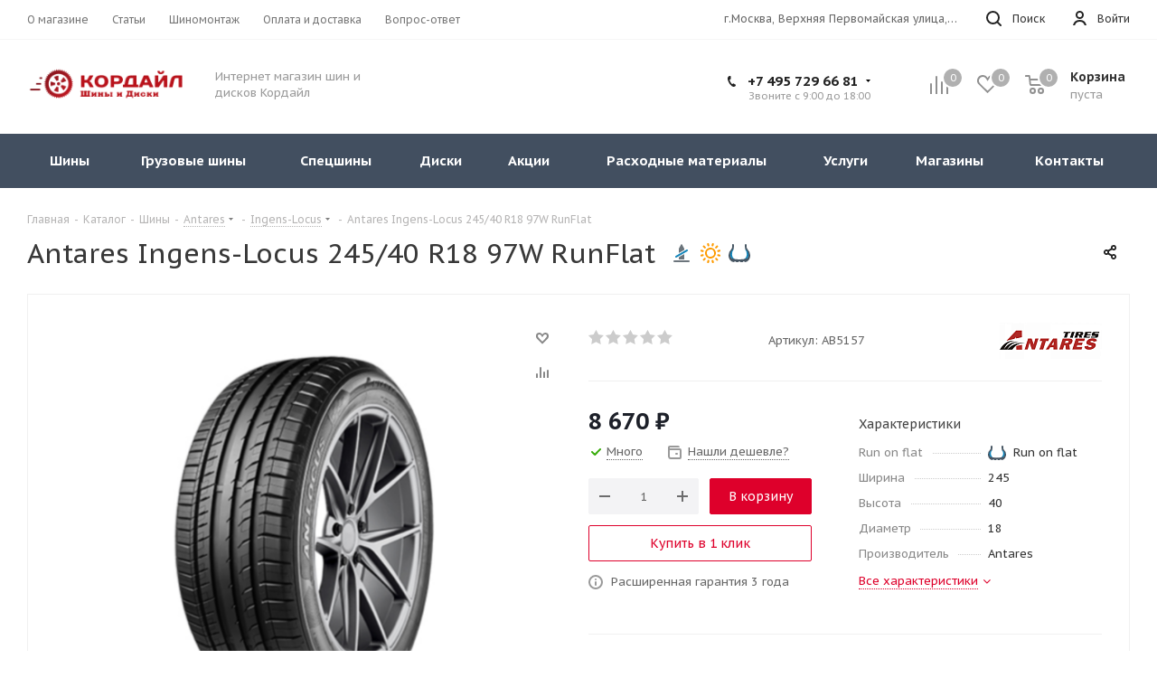

--- FILE ---
content_type: text/html; charset=UTF-8
request_url: https://kordail.ru/catalog/tires/antares/ingens-locus/136428/
body_size: 77425
content:
<!DOCTYPE html>
<html xmlns="https://www.w3.org/1999/xhtml" xml:lang="ru" lang="ru" >
<head>
	<title>Купить Antares Ingens-Locus 245/40 R18 97W RunFlat не дорого, с доставкой по России! Цены как на маркетплейс!</title>
	<meta name="viewport" content="initial-scale=1.0, width=device-width, maximum-scale=1" />
	<meta name="HandheldFriendly" content="true" />
	<meta name="yes" content="yes" />
	<meta name="apple-mobile-web-app-status-bar-style" content="black" />
	<meta name="SKYPE_TOOLBAR" content="SKYPE_TOOLBAR_PARSER_COMPATIBLE" />
	<meta http-equiv="Content-Type" content="text/html; charset=UTF-8" />
<meta name="keywords" content="Купить Antares Ingens-Locus 245/40 R18 97W RunFlat в Москве, Шины Antares" />
<meta name="description" content="Купить Antares Ingens-Locus 245/40 R18 97W RunFlat в Москве по низким ценам. Цена легковых шин Antares Ingens-Locus, наличие , интернет магазин Кордайл. Доставка по России!" />
<link href="https://fonts.googleapis.com/css?family=PT+Sans+Caption:400italic,700italic,400,700&subset=latin,cyrillic-ext"  rel="stylesheet" />
<link href="/bitrix/js/ui/design-tokens/dist/ui.design-tokens.min.css?171708010223463"  rel="stylesheet" />
<link href="/bitrix/js/ui/fonts/opensans/ui.font.opensans.min.css?16766155722320"  rel="stylesheet" />
<link href="/bitrix/js/main/popup/dist/main.popup.bundle.min.css?175127459328056"  rel="stylesheet" />
<link href="/bitrix/cache/css/s1/aspro_tires2/page_dbdda0f4aab25104f2292f48367bb618/page_dbdda0f4aab25104f2292f48367bb618_v1.css?176373111468731"  rel="stylesheet" />
<link rel="stylesheet" type="text/css" href="/bitrix/css/skyweb24.yandexcaptcha/aspro.css">
<link href="/bitrix/cache/css/s1/aspro_tires2/template_164af95ef03ec7335965aa2fa018c1d4/template_164af95ef03ec7335965aa2fa018c1d4_v1.css?17637310551106936"  data-template-style="true" rel="stylesheet" />
<link rel="stylesheet" type="text/css" href="/bitrix/css/skyweb24.yandexcaptcha/aspro.css">
<link href="/bitrix/panel/main/popup.min.css?167661563320774"  data-template-style="true"  rel="stylesheet" />
<script>if(!window.BX)window.BX={};if(!window.BX.message)window.BX.message=function(mess){if(typeof mess==='object'){for(let i in mess) {BX.message[i]=mess[i];} return true;}};</script>
<script>(window.BX||top.BX).message({"pull_server_enabled":"Y","pull_config_timestamp":1751274612,"shared_worker_allowed":"Y","pull_guest_mode":"N","pull_guest_user_id":0,"pull_worker_mtime":1747638098});(window.BX||top.BX).message({"PULL_OLD_REVISION":"Для продолжения корректной работы с сайтом необходимо перезагрузить страницу."});</script>
<script>(window.BX||top.BX).message({"JS_CORE_LOADING":"Загрузка...","JS_CORE_NO_DATA":"- Нет данных -","JS_CORE_WINDOW_CLOSE":"Закрыть","JS_CORE_WINDOW_EXPAND":"Развернуть","JS_CORE_WINDOW_NARROW":"Свернуть в окно","JS_CORE_WINDOW_SAVE":"Сохранить","JS_CORE_WINDOW_CANCEL":"Отменить","JS_CORE_WINDOW_CONTINUE":"Продолжить","JS_CORE_H":"ч","JS_CORE_M":"м","JS_CORE_S":"с","JSADM_AI_HIDE_EXTRA":"Скрыть лишние","JSADM_AI_ALL_NOTIF":"Показать все","JSADM_AUTH_REQ":"Требуется авторизация!","JS_CORE_WINDOW_AUTH":"Войти","JS_CORE_IMAGE_FULL":"Полный размер"});</script>

<script src="/bitrix/js/main/core/core.min.js?1754487446229643"></script>

<script>BX.Runtime.registerExtension({"name":"main.core","namespace":"BX","loaded":true});</script>
<script>BX.setJSList(["\/bitrix\/js\/main\/core\/core_ajax.js","\/bitrix\/js\/main\/core\/core_promise.js","\/bitrix\/js\/main\/polyfill\/promise\/js\/promise.js","\/bitrix\/js\/main\/loadext\/loadext.js","\/bitrix\/js\/main\/loadext\/extension.js","\/bitrix\/js\/main\/polyfill\/promise\/js\/promise.js","\/bitrix\/js\/main\/polyfill\/find\/js\/find.js","\/bitrix\/js\/main\/polyfill\/includes\/js\/includes.js","\/bitrix\/js\/main\/polyfill\/matches\/js\/matches.js","\/bitrix\/js\/ui\/polyfill\/closest\/js\/closest.js","\/bitrix\/js\/main\/polyfill\/fill\/main.polyfill.fill.js","\/bitrix\/js\/main\/polyfill\/find\/js\/find.js","\/bitrix\/js\/main\/polyfill\/matches\/js\/matches.js","\/bitrix\/js\/main\/polyfill\/core\/dist\/polyfill.bundle.js","\/bitrix\/js\/main\/core\/core.js","\/bitrix\/js\/main\/polyfill\/intersectionobserver\/js\/intersectionobserver.js","\/bitrix\/js\/main\/lazyload\/dist\/lazyload.bundle.js","\/bitrix\/js\/main\/polyfill\/core\/dist\/polyfill.bundle.js","\/bitrix\/js\/main\/parambag\/dist\/parambag.bundle.js"]);
</script>
<script>BX.Runtime.registerExtension({"name":"fx","namespace":"window","loaded":true});</script>
<script>BX.Runtime.registerExtension({"name":"ui.design-tokens","namespace":"window","loaded":true});</script>
<script>BX.Runtime.registerExtension({"name":"ui.fonts.opensans","namespace":"window","loaded":true});</script>
<script>BX.Runtime.registerExtension({"name":"main.popup","namespace":"BX.Main","loaded":true});</script>
<script>BX.Runtime.registerExtension({"name":"popup","namespace":"window","loaded":true});</script>
<script>BX.Runtime.registerExtension({"name":"aspro_jquery","namespace":"window","loaded":true});</script>
<script type="extension/settings" data-extension="currency.currency-core">{"region":"ru"}</script>
<script>BX.Runtime.registerExtension({"name":"currency.currency-core","namespace":"BX.Currency","loaded":true});</script>
<script>BX.Runtime.registerExtension({"name":"currency","namespace":"window","loaded":true});</script>
<script>BX.Runtime.registerExtension({"name":"main.pageobject","namespace":"BX","loaded":true});</script>
<script>(window.BX||top.BX).message({"JS_CORE_LOADING":"Загрузка...","JS_CORE_NO_DATA":"- Нет данных -","JS_CORE_WINDOW_CLOSE":"Закрыть","JS_CORE_WINDOW_EXPAND":"Развернуть","JS_CORE_WINDOW_NARROW":"Свернуть в окно","JS_CORE_WINDOW_SAVE":"Сохранить","JS_CORE_WINDOW_CANCEL":"Отменить","JS_CORE_WINDOW_CONTINUE":"Продолжить","JS_CORE_H":"ч","JS_CORE_M":"м","JS_CORE_S":"с","JSADM_AI_HIDE_EXTRA":"Скрыть лишние","JSADM_AI_ALL_NOTIF":"Показать все","JSADM_AUTH_REQ":"Требуется авторизация!","JS_CORE_WINDOW_AUTH":"Войти","JS_CORE_IMAGE_FULL":"Полный размер"});</script>
<script>BX.Runtime.registerExtension({"name":"window","namespace":"window","loaded":true});</script>
<script>(window.BX||top.BX).message({"LANGUAGE_ID":"ru","FORMAT_DATE":"DD.MM.YYYY","FORMAT_DATETIME":"DD.MM.YYYY HH:MI:SS","COOKIE_PREFIX":"BITRIX_SM","SERVER_TZ_OFFSET":"10800","UTF_MODE":"Y","SITE_ID":"s1","SITE_DIR":"\/","USER_ID":"","SERVER_TIME":1768971258,"USER_TZ_OFFSET":0,"USER_TZ_AUTO":"Y","bitrix_sessid":"31cf5d850b7a55377b166f45dbf3a4b1"});</script>


<script  src="/bitrix/cache/js/s1/aspro_tires2/kernel_main/kernel_main_v1.js?1763794102200998"></script>
<script src="/bitrix/js/pull/protobuf/protobuf.min.js?164517118076433"></script>
<script src="/bitrix/js/pull/protobuf/model.min.js?164517118014190"></script>
<script src="/bitrix/js/main/core/core_promise.min.js?16451711182490"></script>
<script src="/bitrix/js/rest/client/rest.client.min.js?16451711849240"></script>
<script src="/bitrix/js/pull/client/pull.client.min.js?174763809949849"></script>
<script src="/bitrix/js/main/popup/dist/main.popup.bundle.min.js?176373103267480"></script>
<script src="/bitrix/js/aspro.tires2/jquery/jquery-2.2.4.min.js?176034031885578"></script>
<script src="/bitrix/js/main/ajax.min.js?164517111822194"></script>
<script src="/bitrix/js/main/cphttprequest.min.js?16451711183623"></script>
<script src="/bitrix/js/currency/currency-core/dist/currency-core.bundle.min.js?17416914124569"></script>
<script src="/bitrix/js/currency/core_currency.min.js?1741691412835"></script>
<script src="/bitrix/js/yandex.metrika/script.js?17005603386603"></script>
<script>BX.setJSList(["\/bitrix\/js\/main\/core\/core_fx.js","\/bitrix\/js\/main\/pageobject\/dist\/pageobject.bundle.js","\/bitrix\/js\/main\/core\/core_window.js","\/bitrix\/js\/main\/date\/main.date.js","\/bitrix\/js\/main\/core\/core_date.js","\/bitrix\/js\/main\/core\/core_timer.js","\/bitrix\/js\/main\/dd.js","\/bitrix\/js\/main\/session.js","\/bitrix\/js\/main\/utils.js","\/bitrix\/js\/main\/core\/core_uf.js","\/bitrix\/js\/main\/core\/core_dd.js","\/bitrix\/js\/main\/core\/core_tooltip.js","\/bitrix\/templates\/aspro_tires2\/components\/bitrix\/catalog.element\/main\/script.js","\/bitrix\/components\/aspro\/auto.suitable_item.tires2\/templates\/.default\/script.js","\/bitrix\/templates\/aspro_tires2\/components\/bitrix\/sale.gift.product\/main\/script.js","\/bitrix\/templates\/aspro_tires2\/components\/bitrix\/sale.gift.main.products\/main\/script.js","\/bitrix\/templates\/aspro_tires2\/components\/bitrix\/catalog.bigdata.products\/right_block\/script.js","\/bitrix\/templates\/aspro_tires2\/js\/jquery.history.js","\/bitrix\/templates\/aspro_tires2\/js\/on-off-switch.js","\/bitrix\/templates\/aspro_tires2\/js\/jquery.actual.min.js","\/bitrix\/templates\/aspro_tires2\/vendor\/js\/jquery.bxslider.js","\/bitrix\/templates\/aspro_tires2\/js\/jqModal.js","\/bitrix\/templates\/aspro_tires2\/vendor\/js\/bootstrap.js","\/bitrix\/templates\/aspro_tires2\/vendor\/js\/jquery.appear.js","\/bitrix\/templates\/aspro_tires2\/js\/browser.js","\/bitrix\/templates\/aspro_tires2\/js\/jquery.fancybox.js","\/bitrix\/templates\/aspro_tires2\/js\/jquery.flexslider.js","\/bitrix\/templates\/aspro_tires2\/vendor\/js\/moment.min.js","\/bitrix\/templates\/aspro_tires2\/vendor\/js\/footable.js","\/bitrix\/templates\/aspro_tires2\/vendor\/js\/velocity\/velocity.js","\/bitrix\/templates\/aspro_tires2\/vendor\/js\/velocity\/velocity.ui.js","\/bitrix\/templates\/aspro_tires2\/js\/jquery.validate.min.js","\/bitrix\/templates\/aspro_tires2\/js\/jquery.inputmask.bundle.min.js","\/bitrix\/templates\/aspro_tires2\/js\/jquery.uniform.min.js","\/bitrix\/templates\/aspro_tires2\/js\/jquery.easing.1.3.js","\/bitrix\/templates\/aspro_tires2\/js\/equalize.min.js","\/bitrix\/templates\/aspro_tires2\/js\/jquery.alphanumeric.js","\/bitrix\/templates\/aspro_tires2\/js\/jquery.cookie.js","\/bitrix\/templates\/aspro_tires2\/js\/jquery.plugin.min.js","\/bitrix\/templates\/aspro_tires2\/js\/jquery.countdown.min.js","\/bitrix\/templates\/aspro_tires2\/js\/jquery.countdown-ru.js","\/bitrix\/templates\/aspro_tires2\/js\/jquery.ikSelect.js","\/bitrix\/templates\/aspro_tires2\/js\/jquery.mobile.custom.touch.min.js","\/bitrix\/templates\/aspro_tires2\/js\/jquery.dotdotdot.js","\/bitrix\/templates\/aspro_tires2\/js\/rating_likes.js","\/bitrix\/templates\/aspro_tires2\/js\/scrollTabs.js","\/bitrix\/templates\/aspro_tires2\/js\/main.js","\/bitrix\/templates\/aspro_tires2\/components\/bitrix\/subscribe.form\/main\/script.js","\/bitrix\/components\/bitrix\/search.title\/script.js","\/bitrix\/templates\/aspro_tires2\/components\/bitrix\/search.title\/fixed\/script.js","\/bitrix\/templates\/aspro_tires2\/js\/custom.js"]);</script>
<script>BX.setCSSList(["\/bitrix\/templates\/aspro_tires2\/components\/aspro\/catalog.tires2\/main_with_types\/style.css","\/bitrix\/templates\/aspro_tires2\/components\/bitrix\/iblock.vote\/element_rating\/style.css","\/bitrix\/templates\/aspro_tires2\/components\/bitrix\/catalog.store.amount\/main\/style.css","\/bitrix\/components\/aspro\/auto.suitable_item.tires2\/templates\/.default\/style.css","\/bitrix\/templates\/aspro_tires2\/components\/bitrix\/sale.gift.main.products\/main\/style.css","\/bitrix\/templates\/aspro_tires2\/css\/animation\/animate.min.css","\/bitrix\/templates\/aspro_tires2\/vendor\/css\/bootstrap.css","\/bitrix\/templates\/aspro_tires2\/css\/jquery.fancybox.css","\/bitrix\/templates\/aspro_tires2\/css\/styles.css","\/bitrix\/templates\/aspro_tires2\/css\/animation\/animation_ext.css","\/bitrix\/templates\/aspro_tires2\/css\/yandex_map.css","\/bitrix\/templates\/aspro_tires2\/vendor\/css\/footable.standalone.min.css","\/bitrix\/templates\/aspro_tires2\/css\/h1-normal.css","\/bitrix\/templates\/aspro_tires2\/ajax\/ajax.css","\/bitrix\/templates\/aspro_tires2\/components\/bitrix\/menu\/top\/style.css","\/bitrix\/templates\/aspro_tires2\/styles.css","\/bitrix\/templates\/aspro_tires2\/template_styles.css","\/bitrix\/templates\/aspro_tires2\/css\/media.min.css","\/bitrix\/templates\/aspro_tires2\/vendor\/fonts\/font-awesome\/css\/font-awesome.min.css","\/bitrix\/templates\/aspro_tires2\/css\/print.css","\/bitrix\/templates\/aspro_tires2\/themes\/4\/theme.css","\/bitrix\/templates\/aspro_tires2\/bg_color\/light\/bgcolors.css","\/bitrix\/templates\/aspro_tires2\/css\/width-3.css","\/bitrix\/templates\/aspro_tires2\/css\/font-5.css","\/bitrix\/templates\/aspro_tires2\/css\/custom.css"]);</script>

<!-- BEGIN JIVOSITE CODE -->
        <script>
            (function(){
                var widget_id = 'Y8DEASfrR9';
                var s = document.createElement('script');
                s.type = 'text/javascript';
                s.async = true;
                s.src = '//code.jivosite.com/script/widget/'+widget_id;
                var ss = document.getElementsByTagName('script')[0];
                ss.parentNode.insertBefore(s, ss);
            })();
        </script>
        <!-- END JIVOSITE CODE -->

            <script>
                window.dataLayerName = 'dataLayer';
                var dataLayerName = window.dataLayerName;
            </script>
            <!-- Yandex.Metrika counter -->
            <script>
                (function (m, e, t, r, i, k, a) {
                    m[i] = m[i] || function () {
                        (m[i].a = m[i].a || []).push(arguments)
                    };
                    m[i].l = 1 * new Date();
                    k = e.createElement(t), a = e.getElementsByTagName(t)[0], k.async = 1, k.src = r, a.parentNode.insertBefore(k, a)
                })
                (window, document, "script", "https://mc.yandex.ru/metrika/tag.js", "ym");

                ym("14816062", "init", {
                    clickmap: true,
                    trackLinks: true,
                    accurateTrackBounce: true,
                    webvisor: true,
                    ecommerce: dataLayerName,
                    params: {
                        __ym: {
                            "ymCmsPlugin": {
                                "cms": "1c-bitrix",
                                "cmsVersion": "25.750",
                                "pluginVersion": "1.0.9",
                                'ymCmsRip': 1307387325                            }
                        }
                    }
                });

                document.addEventListener("DOMContentLoaded", function() {
                    
                                                    document.querySelectorAll("false").forEach(box =>
                                box.addEventListener("false", () => {
                                    ym(14816062, 'reachGoal', 'ym-add-to-cart');
                                    console.log('ym-add-to-cart');
                                })
                            )
                                    });

            </script>
            <!-- /Yandex.Metrika counter -->
                    <script>
            window.counters = ["14816062"];
        </script>
        
<script>
					(function () {
						"use strict";

						var counter = function ()
						{
							var cookie = (function (name) {
								var parts = ("; " + document.cookie).split("; " + name + "=");
								if (parts.length == 2) {
									try {return JSON.parse(decodeURIComponent(parts.pop().split(";").shift()));}
									catch (e) {}
								}
							})("BITRIX_CONVERSION_CONTEXT_s1");

							if (cookie && cookie.EXPIRE >= BX.message("SERVER_TIME"))
								return;

							var request = new XMLHttpRequest();
							request.open("POST", "/bitrix/tools/conversion/ajax_counter.php", true);
							request.setRequestHeader("Content-type", "application/x-www-form-urlencoded");
							request.send(
								"SITE_ID="+encodeURIComponent("s1")+
								"&sessid="+encodeURIComponent(BX.bitrix_sessid())+
								"&HTTP_REFERER="+encodeURIComponent(document.referrer)
							);
						};

						if (window.frameRequestStart === true)
							BX.addCustomEvent("onFrameDataReceived", counter);
						else
							BX.ready(counter);
					})();
				</script>
<script>BX.message({'REGISTER_WRONG_CAPTCHA':'Ошибка прохождения капчи','PHONE':'Телефон','FAST_VIEW':'Быстрый просмотр','TABLES_SIZE_TITLE':'Подбор размера','FILTER_ALL_HINT_TITLE':'Информация','SOCIAL':'Социальные сети','DESCRIPTION':'Описание магазина','ITEMS':'Товары','LOGO':'Логотип','REGISTER_INCLUDE_AREA':'Текст о регистрации','AUTH_INCLUDE_AREA':'Текст об авторизации','FRONT_IMG':'Изображение компании','EMPTY_CART':'пуста','CATALOG_VIEW_MORE':'... Показать все','CATALOG_VIEW_LESS':'... Свернуть','JS_REQUIRED':'Заполните это поле','JS_FORMAT':'Неверный формат','JS_FILE_EXT':'Недопустимое расширение файла','JS_PASSWORD_COPY':'Пароли не совпадают','JS_PASSWORD_LENGTH':'Минимум 6 символов','JS_ERROR':'Неверно заполнено поле','JS_FILE_SIZE':'Максимальный размер 5мб','JS_FILE_BUTTON_NAME':'Выберите файл','JS_FILE_DEFAULT':'Файл не найден','JS_DATE':'Некорректная дата','JS_DATETIME':'Некорректная дата/время','JS_REQUIRED_LICENSES':'Согласитесь с условиями','LICENSE_PROP':'Согласие на обработку персональных данных','LOGIN_LEN':'Введите минимум {0} символа','FANCY_CLOSE':'Закрыть','FANCY_NEXT':'Следующий','FANCY_PREV':'Предыдущий','TOP_AUTH_REGISTER':'Регистрация','CALLBACK':'Заказать звонок','S_CALLBACK':'Заказать звонок','S_FEEDBACK':'Задать вопрос','UNTIL_AKC':'До конца акции','TITLE_QUANTITY_BLOCK':'Остаток','TITLE_QUANTITY':'шт.','TOTAL_SUMM_ITEM':'Общая стоимость ','SUBSCRIBE_SUCCESS':'Вы успешно подписались','RECAPTCHA_TEXT':'Подтвердите, что вы не робот','JS_RECAPTCHA_ERROR':'Пройдите проверку','COUNTDOWN_SEC':'сек.','COUNTDOWN_MIN':'мин.','COUNTDOWN_HOUR':'час.','COUNTDOWN_DAY0':'дней','COUNTDOWN_DAY1':'день','COUNTDOWN_DAY2':'дня','COUNTDOWN_WEAK0':'Недель','COUNTDOWN_WEAK1':'Неделя','COUNTDOWN_WEAK2':'Недели','COUNTDOWN_MONTH0':'Месяцев','COUNTDOWN_MONTH1':'Месяц','COUNTDOWN_MONTH2':'Месяца','COUNTDOWN_YEAR0':'Лет','COUNTDOWN_YEAR1':'Год','COUNTDOWN_YEAR2':'Года','CATALOG_PARTIAL_BASKET_PROPERTIES_ERROR':'Заполнены не все свойства у добавляемого товара','CATALOG_EMPTY_BASKET_PROPERTIES_ERROR':'Выберите свойства товара, добавляемые в корзину в параметрах компонента','CATALOG_ELEMENT_NOT_FOUND':'Элемент не найден','ERROR_ADD2BASKET':'Ошибка добавления товара в корзину','CATALOG_SUCCESSFUL_ADD_TO_BASKET':'Успешное добавление товара в корзину','ERROR_BASKET_TITLE':'Ошибка корзины','ERROR_BASKET_PROP_TITLE':'Выберите свойства, добавляемые в корзину','ERROR_BASKET_BUTTON':'Выбрать','BASKET_TOP':'Корзина в шапке','ERROR_ADD_DELAY_ITEM':'Ошибка отложенной корзины','VIEWED_TITLE':'Ранее вы смотрели','VIEWED_BEFORE':'Ранее вы смотрели','BEST_TITLE':'Лучшие предложения','CT_BST_SEARCH_BUTTON':'Поиск','CT_BST_SEARCH2_BUTTON':'Найти','BASKET_PRINT_BUTTON':'Распечатать','BASKET_CLEAR_ALL_BUTTON':'Очистить','BASKET_QUICK_ORDER_BUTTON':'Быстрый заказ','BASKET_CONTINUE_BUTTON':'Продолжить покупки','BASKET_ORDER_BUTTON':'Оформить заказ','SHARE_BUTTON':'Поделиться','BASKET_CHANGE_TITLE':'Ваш заказ','BASKET_CHANGE_LINK':'Изменить','MORE_INFO_SKU':'Подробнее','FROM':'от','TITLE_BLOCK_VIEWED_NAME':'Ранее вы смотрели','T_BASKET':'Корзина','FILTER_EXPAND_VALUES':'Показать все','FILTER_HIDE_VALUES':'Свернуть','FULL_ORDER':'Полный заказ','CUSTOM_COLOR_CHOOSE':'Выбрать','CUSTOM_COLOR_CANCEL':'Отмена','S_MOBILE_MENU':'Меню','NEXT_T_MENU_BACK':'Назад','NEXT_T_MENU_CALLBACK':'Обратная связь','NEXT_T_MENU_CONTACTS_TITLE':'Будьте на связи','SEARCH_TITLE':'Поиск','SOCIAL_TITLE':'Оставайтесь на связи','HEADER_SCHEDULE':'Время работы','SEO_TEXT':'SEO описание','COMPANY_IMG':'Картинка компании','COMPANY_TEXT':'Описание компании','CONFIG_SAVE_SUCCESS':'Настройки сохранены','CONFIG_SAVE_FAIL':'Ошибка сохранения настроек','ITEM_ECONOMY':'Экономия','ITEM_ARTICLE':'Артикул: ','ARTICLE_TITLE':'Арт: ','JS_FORMAT_ORDER':'имеет неверный формат','JS_BASKET_COUNT_TITLE':'В корзине товаров на SUMM','POPUP_VIDEO':'Видео','POPUP_GIFT_TEXT':'Нашли что-то особенное? Намекните другу о подарке!','ALL_VALUES':'Все','PEOPLE':'человек','PEOPLE2':'человека'})</script>
<meta name="theme-color" content="#de002b">
<style>:root{--theme-base-color: #de002b;}</style>
<link rel="shortcut icon" href="/favicon.ico" type="image/x-icon" />
<link rel="apple-touch-icon" sizes="180x180" href="/include/apple-touch-icon.png" />
<script>var ajaxMessages = {wait:"Загрузка..."}</script>
<meta property="og:description" content="Купить Antares Ingens-Locus 245/40 R18 97W RunFlat в Москве по низким ценам. Цена легковых шин Antares Ingens-Locus, наличие , интернет магазин Кордайл. Доставка по России!" />
<meta property="og:image" content="https://kordail.ru:443/upload/CTires2/577/qsn22lzm0ti1uc55axf1pv34f9w8cdw3.png" />
<link rel="image_src" href="https://kordail.ru:443/upload/CTires2/577/qsn22lzm0ti1uc55axf1pv34f9w8cdw3.png"  />
<meta property="og:title" content="Купить Antares Ingens-Locus 245/40 R18 97W RunFlat не дорого, с доставкой по России! Цены как на маркетплейс!" />
<meta property="og:type" content="website" />
<meta property="og:url" content="https://kordail.ru:443/catalog/tires/antares/ingens-locus/136428/" />
<script> function skyWeb24YandexCaptchaOnloadFunction() {
    if (window.smartCaptcha) {
        let captchaList = document.querySelectorAll('.captchaYandexClass');
        let captchaNameList = [
            'CAPTCHA_SID',
            'CAPTCHA_CODE',
            'CAPTCHA_WORD',
            'CAPCHA_WORD',
            'captcha_sid',
            'captcha_code',
            'captcha_word'
        ];

        window.pendingCaptchaSubmissions = window.pendingCaptchaSubmissions || new Map();

        for (let captcha of captchaList) {
            let container = document.getElementById(captcha.getAttribute('id'));
            let inContainer = container.querySelectorAll('div');

            if(inContainer.length > 0) {
                continue;
            }

            let widgetId = window.smartCaptcha.render(container, {
                sitekey: captchaParameterList.clientKey,
                hl: captchaParameterList.lang,
                invisible: captchaParameterList.invisible,
                callback: (token) => callback(token, captchaParameterList.invisible, container)
            });

            if(captchaParameterList.invisible) {
                const form = container.closest('form');
                const submitElements = form.querySelectorAll('[type="submit"], button:not([type]), input[type="button"]');

                submitElements.forEach(submitElement => {
                    if (submitElement.dataset.captchaHandlerAdded) {
                        return;
                    }
                    submitElement.dataset.captchaHandlerAdded = 'true';

                    submitElement.addEventListener('click', (e) => {
                        const tokenInput = form.querySelector('[name="smart-token"]');

                        if(!tokenInput || !tokenInput.value || tokenInput.value.length === 0) {
                            window.pendingCaptchaSubmissions.set(widgetId, {
                                clickedElement: submitElement,
                                form: form,
                                originalEvent: e
                            });

                            e.preventDefault();
                            e.stopPropagation();
                            e.stopImmediatePropagation();

                            window.smartCaptcha.execute(widgetId);

                            return false;
                        }
                    }, true);
                });
            }
        }

        if (typeof captchaParameterList == 'object' && captchaParameterList.clientKey.trim !== '') {
            for (let form of document.querySelectorAll('form')) {
                Array.from(form).filter(elem => {
                    captchaNameList.forEach(captchaNameItem => {
                        if (elem.matches('input[name="'+captchaNameItem+'"]')) {
                            let divCaptcha = form.querySelector('.mf-captcha');
                            if(divCaptcha != null){
                                let divText = divCaptcha.querySelectorAll('.mf-text');
                                divText.forEach(e => e.remove());
                            }
                        }
                    })
                });
            }
        }
    }
}

function callback(token, invisible, container) {
    if(invisible) {
        const form = document.querySelector('[value="'+token+'"]').closest('form');

        let widgetId = null;
        window.pendingCaptchaSubmissions.forEach((data, id) => {
            if(data.form === form) {
                widgetId = id;
            }
        });

        if(widgetId !== null && window.pendingCaptchaSubmissions.has(widgetId)) {
            const pendingSubmission = window.pendingCaptchaSubmissions.get(widgetId);

            window.pendingCaptchaSubmissions.delete(widgetId);

            setTimeout(() => {
                pendingSubmission.clickedElement.click();
            }, 10);
        }
    }
}

if (typeof window.BX.addCustomEvent !== "undefined") {
    window.BX.addCustomEvent('skyweb24YandexCapthaReady', function () {
        setTimeout(e => { skyWeb24YandexCaptchaOnloadFunction()}, 50);
    });
}</script>
<script src="https://captcha-api.yandex.ru/captcha.js?render=onload&onload=skyWeb24YandexCaptchaOnloadFunction" defer ></script>
<script>var captchaParameterList={
                    clientKey:"ysc1_Lrf5wZEfhlqlIomfSLUqeUWB4WKNaNp9z0Vx7MdP1a8a3337", 
                    lang:"ru",
                    inputName: "captcha_word",
                    invisible: false
            }</script>
<script>
                                if(typeof window.BX != "undefined"){window.BX.onCustomEvent("skyweb24YandexCapthaReady")}
                                else if(typeof window.parent.BX != "undefined"){window.parent.BX.onCustomEvent("skyweb24YandexCapthaReady")}
                            </script>
<script>window[window.dataLayerName] = window[window.dataLayerName] || [];</script>



<script  src="/bitrix/cache/js/s1/aspro_tires2/template_8c39e5520b7bda52e62c1f9d62f9e983/template_8c39e5520b7bda52e62c1f9d62f9e983_v1.js?1763731067650631"></script>
<script  src="/bitrix/cache/js/s1/aspro_tires2/page_4023d8bd357e29a2454262a576af0f9f/page_4023d8bd357e29a2454262a576af0f9f_v1.js?1763731114175773"></script>

		    <link href="/bitrix/css/skyweb24.yandexcaptcha/main.css" type="text/css" rel="stylesheet" />
</head>
<body class="fill_bg_n site_s1" id="main">
	<div id="panel"></div>
	
	





				<!--'start_frame_cache_basketitems-component-block'-->												<div id="ajax_basket"></div>
					<!--'end_frame_cache_basketitems-component-block'-->				<script>
				BX.message({'MIN_ORDER_PRICE_TEXT':'<b>Минимальная сумма заказа #PRICE#<\/b><br/>Пожалуйста, добавьте еще товаров в корзину','LICENSES_TEXT':'Я согласен на <a href=\"/include/licenses_detail.php\" target=\"_blank\">обработку персональных данных<\/a>'});

		var arTires2Options = ({
			"SITE_DIR" : "/",
			"SITE_ID" : "s1",
			"SITE_ADDRESS" : "kordail.ru",
			"FORM" : ({
				"ASK_FORM_ID" : "ASK",
				"SERVICES_FORM_ID" : "SERVICES",
				"FEEDBACK_FORM_ID" : "FEEDBACK",
				"CALLBACK_FORM_ID" : "CALLBACK",
				"RESUME_FORM_ID" : "RESUME",
				"TOORDER_FORM_ID" : "TOORDER"
			}),
			"PAGES" : ({
				"FRONT_PAGE" : "",
				"BASKET_PAGE" : "",
				"ORDER_PAGE" : "",
				"PERSONAL_PAGE" : "",
				"CATALOG_PAGE" : "1",
				"CATALOG_PAGE_URL" : "",
				"BASKET_PAGE_URL" : "/basket/",
				"SEARCH_CATALOG_PAGE_URL" : "/catalog/search/",
			}),
			"PRICES" : ({
				"MIN_PRICE" : "1000",
			}),
			"THEME" : ({
				'THEME_SWITCHER' : 'N',
				'BASE_COLOR' : '4',
				'BASE_COLOR_CUSTOM' : 'de002b',
				'TOP_MENU' : '',
				'TOP_MENU_FIXED' : 'Y',
				'COLORED_LOGO' : 'N',
				'SIDE_MENU' : 'LEFT',
				'SCROLLTOTOP_TYPE' : 'ROUND_COLOR',
				'SCROLLTOTOP_POSITION' : 'PADDING',
				'CAPTCHA_FORM_TYPE' : '',
				'ONE_CLICK_BUY_CAPTCHA' : 'N',
				'PHONE_MASK' : '+7 (999) 999-99-99',
				'VALIDATE_PHONE_MASK' : '^[+][0-9] [(][0-9]{3}[)] [0-9]{3}[-][0-9]{2}[-][0-9]{2}$',
				'DATE_MASK' : 'd.m.y',
				'DATE_PLACEHOLDER' : 'дд.мм.гггг',
				'VALIDATE_DATE_MASK' : '^[0-9]{1,2}\.[0-9]{1,2}\.[0-9]{4}$',
				'DATETIME_MASK' : 'd.m.y h:s',
				'DATETIME_PLACEHOLDER' : 'дд.мм.гггг чч:мм',
				'VALIDATE_DATETIME_MASK' : '^[0-9]{1,2}\.[0-9]{1,2}\.[0-9]{4} [0-9]{1,2}\:[0-9]{1,2}$',
				'VALIDATE_FILE_EXT' : 'png|jpg|jpeg|gif|doc|docx|xls|xlsx|txt|pdf|odt|rtf',
				'BANNER_WIDTH' : '',
				'BIGBANNER_ANIMATIONTYPE' : 'SLIDE_HORIZONTAL',
				'BIGBANNER_SLIDESSHOWSPEED' : '5000',
				'BIGBANNER_ANIMATIONSPEED' : '600',
				'PARTNERSBANNER_SLIDESSHOWSPEED' : '0',
				'PARTNERSBANNER_ANIMATIONSPEED' : '600',
				'ORDER_BASKET_VIEW' : 'NORMAL',
				'SHOW_BASKET_ONADDTOCART' : 'Y',
				'SHOW_BASKET_PRINT' : 'Y',
				"SHOW_ONECLICKBUY_ON_BASKET_PAGE" : 'N',
				'SHOW_LICENCE' : 'Y',
				'LICENCE_CHECKED' : 'N',
				'SHOW_TOTAL_SUMM' : 'Y',
				'SHOW_TOTAL_SUMM_TYPE' : 'CHANGE',
				'CHANGE_TITLE_ITEM' : 'N',
				'DISCOUNT_PRICE' : '',
				'STORES' : '',
				'STORES_SOURCE' : 'IBLOCK',
				'TYPE_SKU' : 'TYPE_1',
				'MENU_POSITION' : 'LINE',
				'MENU_TYPE_VIEW' : 'HOVER',
				'STORE_TYPE_CATALOG_DETAIL' : 'normal',
				'DETAIL_PICTURE_MODE' : 'POPUP',
				'PAGE_WIDTH' : '3',
				'PAGE_CONTACTS' : '3',
				'HEADER_TYPE' : '5',
				'REGIONALITY_SEARCH_ROW' : 'N',
				'HEADER_TOP_LINE' : '',
				'HEADER_FIXED' : '2',
				'HEADER_MOBILE' : '1',
				'HEADER_MOBILE_MENU' : '1',
				'HEADER_MOBILE_MENU_SHOW_TYPE' : '',
				'TYPE_SEARCH' : 'fixed',
				'PAGE_TITLE' : '1',
				'INDEX_TYPE' : 'index1',
				'FOOTER_TYPE' : '2',
				'PRINT_BUTTON' : 'N',
				'EXPRESSION_FOR_PRINT_PAGE' : 'Версия для печати',
				'EXPRESSION_FOR_FAST_VIEW' : 'Быстрый просмотр',
				'FILTER_VIEW' : 'VERTICAL',
				'YA_GOALS' : 'Y',
				'YA_COUNTER_ID' : '',
				'USE_FORMS_GOALS' : 'COMMON',
				'USE_SALE_GOALS' : '',
				'USE_DEBUG_GOALS' : 'N',
				'SHOW_HEADER_GOODS' : 'Y',
				'INSTAGRAMM_INDEX' : 'N',
			}),
			"PRESETS": [{'ID':'0','TITLE':'Тип 1','DESCRIPTION':'Набор настроек №1 проекта по регионам: <br>\n<ul>\n<li>Включенная региональность<\/li>\n<li>Главный баннер на всю ширину сайта<\/li>\n<li>Корзина в шапке<\/li>\n<\/ul>','IMG':'/bitrix/images/aspro.tires2/themes/preset0.png','OPTIONS':{'TOP_MENU_FIXED':'Y','ORDER_BASKET_VIEW':'NORMAL','BASE_COLOR':'9','BASE_COLOR_CUSTOM':'1976d2','PAGE_WIDTH':'2','FONT_STYLE':'5','MENU_COLOR':'LIGHT','LEFT_BLOCK':'1','SIDE_MENU':'LEFT','H1_STYLE':'2','TYPE_SEARCH':'fixed','PAGE_TITLE':'1','HOVER_TYPE_IMG':'shine','SHOW_LICENCE':'Y','CATALOG_DROPDOWN_MENU':'1','SHOW_CALLBACK':'Y','INDEX_TYPE':{'VALUE':'index1','SUB_PARAMS':{'FILTER':{'VALUE':'Y','TEMPLATE':'1'},'BRANDS':{'VALUE':'Y','TEMPLATE':'1'},'CATALOG_TAB':'Y','TIZERS':'Y','MIDDLE_ADV':'Y','SALE':'Y','BLOG':'Y','BOTTOM_BANNERS':'Y','COMPANY_TEXT':'Y'}},'HEADER_TYPE':'6','USE_REGIONALITY':'Y','FILTER_VIEW':'VERTICAL','SEARCH_VIEW_TYPE':'with_filter','USE_FAST_VIEW_PAGE_DETAIL':'fast_view_1','SHOW_HEADER_GOODS':'Y','LEFT_BLOCK_CATALOG_ICONS':'Y','SHOW_CATALOG_SECTIONS_ICONS':'Y','STORE_TYPE_CATALOG_DETAIL':'ext','SHOW_BREADCRUMBS_CATALOG_SUBSECTIONS':'Y','SHOW_BREADCRUMBS_CATALOG_CHAIN':'H1','TYPE_SKU':'TYPE_1','DETAIL_PICTURE_MODE':'MAGNIFIER','MENU_POSITION':'LINE','VIEWED_TEMPLATE':'HORIZONTAL','ORDER_BASKET_COLOR':'DARK','SHOW_BASKET_ONADDTOCART':'Y','SHOW_BASKET_PRINT':'Y','PAGE_CONTACTS':'2','BLOG_PAGE':'list_elements_2','NEWS_PAGE':'list_elements_2','SERVICES_PAGE':'list_elements_1','STAFF_PAGE':'list_elements_1','CLIENTS_PAGE':'list_elements_3','VACANCY_PAGE':'list_elements_1','LICENSES_PAGE':'list_elements_2','FOOTER_TYPE':'4','ADV_SIDE':'Y','HEADER_MOBILE_FIXED':'Y','HEADER_MOBILE':'2','HEADER_MOBILE_MENU':'1','HEADER_MOBILE_MENU_OPEN':'1','PERSONAL_ONEFIO':'Y','LOGIN_EQUAL_EMAIL':'Y','SHOW_BG_BLOCK':'N','COLORED_LOGO':'N','HIDE_SITE_NAME_TITLE':'N','PRINT_BUTTON':'N','USE_GOOGLE_RECAPTCHA':'N','GOOGLE_RECAPTCHA_SHOW_LOGO':'N','HIDDEN_CAPTCHA':'N','INSTAGRAMM_WIDE_BLOCK':'N','BIGBANNER_HIDEONNARROW':'N','SHOW_TOTAL_SUMM':'N','CHANGE_TITLE_ITEM':'N','VIEW_TYPE_HIGHLOAD_PROP':'N','SEARCH_HIDE_NOT_AVAILABLE':'N','LEFT_BLOCK_CATALOG_DETAIL':'N','CATALOG_COMPARE':'N','CATALOG_DELAY':'N','USE_WORD_EXPRESSION':'N','SHOW_BASKET_ON_PAGES':'N','USE_PRODUCT_QUANTITY_LIST':'N','USE_PRODUCT_QUANTITY_DETAIL':'N','ONE_CLICK_BUY_CAPTCHA':'N','SHOW_ONECLICKBUY_ON_BASKET_PAGE':'N','ONECLICKBUY_SHOW_DELIVERY_NOTE':'N','CONTACTS_USE_FEEDBACK':'N','CONTACTS_USE_MAP':'N','ADV_TOP_HEADER':'N','ADV_TOP_UNDERHEADER':'N','ADV_CONTENT_TOP':'N','ADV_CONTENT_BOTTOM':'N','ADV_FOOTER':'N','YA_GOALS':'N','YANDEX_ECOMERCE':'N','GOOGLE_ECOMERCE':'N'}},{'ID':'100','TITLE':'Тип 2','DESCRIPTION':'Набор настроек №2 проекта в одном регионе:<br>\n<ul>\n<li>Главный баннер из 3 элементов<\/li>\n<li>Боковая корзина<\/li>\n<li>Фоновая картинка<\/li>\n<\/ul>','IMG':'/bitrix/images/aspro.tires2/themes/preset100.png','OPTIONS':{'TOP_MENU_FIXED':'Y','ORDER_BASKET_VIEW':'FLY2','INDEX_TYPE':{'VALUE':'index2','SUB_PARAMS':{'FILTER':{'VALUE':'Y','TEMPLATE':'2'},'TIZERS':'Y','PROMO_BLOCK':'Y','SALE':'Y','BOTTOM_BANNERS':'Y','BRANDS':{'VALUE':'Y','TEMPLATE':'2'},'SERVICES':{'VALUE':'Y','TEMPLATE':'1'},'INSTAGRAMM':'Y'}},'BASE_COLOR':'4','BASE_COLOR_CUSTOM':'de002b','PAGE_WIDTH':'3','FONT_STYLE':'5','MENU_COLOR':'COLORED','LEFT_BLOCK':'1','SIDE_MENU':'LEFT','H1_STYLE':'2','TYPE_SEARCH':'fixed','PAGE_TITLE':'1','HOVER_TYPE_IMG':'shine','SHOW_LICENCE':'Y','CATALOG_DROPDOWN_MENU':'1','SHOW_CALLBACK':'Y','HEADER_TYPE':'7','FILTER_VIEW':'VERTICAL','SEARCH_VIEW_TYPE':'with_menu','USE_FAST_VIEW_PAGE_DETAIL':'fast_view_1','SHOW_HEADER_GOODS':'Y','LEFT_BLOCK_CATALOG_ICONS':'Y','SHOW_CATALOG_SECTIONS_ICONS':'Y','STORE_TYPE_CATALOG_DETAIL':'ext','SHOW_BREADCRUMBS_CATALOG_SUBSECTIONS':'Y','SHOW_BREADCRUMBS_CATALOG_CHAIN':'H1','TYPE_SKU':'TYPE_1','DETAIL_PICTURE_MODE':'POPUP','MENU_POSITION':'LINE','VIEWED_TEMPLATE':'HORIZONTAL','ORDER_BASKET_COLOR':'DARK','SHOW_BASKET_PRINT':'Y','PAGE_CONTACTS':'2','BLOG_PAGE':'list_elements_1','NEWS_PAGE':'list_elements_2','SERVICES_PAGE':'list_elements_1','STAFF_PAGE':'list_elements_1','CLIENTS_PAGE':'list_elements_3','VACANCY_PAGE':'list_elements_1','LICENSES_PAGE':'list_elements_2','FOOTER_TYPE':'3','ADV_SIDE':'Y','HEADER_MOBILE_FIXED':'Y','HEADER_MOBILE':'2','HEADER_MOBILE_MENU':'1','HEADER_MOBILE_MENU_OPEN':'1','PERSONAL_ONEFIO':'Y','LOGIN_EQUAL_EMAIL':'Y','USE_REGIONALITY':'Y','SHOW_BASKET_ONADDTOCART':'Y','BGCOLOR_THEME':'LIGHT','CUSTOM_BGCOLOR_THEME':'f6f6f7','SHOW_BG_BLOCK':'Y','COLORED_LOGO':'N','HIDE_SITE_NAME_TITLE':'N','PRINT_BUTTON':'N','USE_GOOGLE_RECAPTCHA':'N','GOOGLE_RECAPTCHA_SHOW_LOGO':'N','HIDDEN_CAPTCHA':'N','INSTAGRAMM_WIDE_BLOCK':'N','BIGBANNER_HIDEONNARROW':'N','SHOW_TOTAL_SUMM':'N','CHANGE_TITLE_ITEM':'N','VIEW_TYPE_HIGHLOAD_PROP':'N','SEARCH_HIDE_NOT_AVAILABLE':'N','LEFT_BLOCK_CATALOG_DETAIL':'N','CATALOG_COMPARE':'N','CATALOG_DELAY':'N','USE_WORD_EXPRESSION':'N','SHOW_BASKET_ON_PAGES':'N','USE_PRODUCT_QUANTITY_LIST':'N','USE_PRODUCT_QUANTITY_DETAIL':'N','ONE_CLICK_BUY_CAPTCHA':'N','SHOW_ONECLICKBUY_ON_BASKET_PAGE':'N','ONECLICKBUY_SHOW_DELIVERY_NOTE':'N','CONTACTS_USE_FEEDBACK':'N','CONTACTS_USE_MAP':'N','ADV_TOP_HEADER':'N','ADV_TOP_UNDERHEADER':'N','ADV_CONTENT_TOP':'N','ADV_CONTENT_BOTTOM':'N','ADV_FOOTER':'N','YA_GOALS':'N','YANDEX_ECOMERCE':'N','GOOGLE_ECOMERCE':'N','THEME_SWITCHER':'N'}},{'ID':'933','TITLE':'Тип 3','DESCRIPTION':'Набор настроек №3 небольшого магазина:<br>\n<ul>\n<li>Фильтр подбора на главной с табами<\/li>\n<li>Включенная региональность<\/li>\n<li>Ширина сайта 1 344 px<\/li>\n<\/ul>','IMG':'/bitrix/images/aspro.tires2/themes/preset933.png','OPTIONS':{'BASE_COLOR':'17','BASE_COLOR_CUSTOM':'48a216','PAGE_WIDTH':'3','FONT_STYLE':'5','MENU_COLOR':'LIGHT','LEFT_BLOCK':'1','SIDE_MENU':'LEFT','H1_STYLE':'2','TYPE_SEARCH':'fixed','PAGE_TITLE':'3','HOVER_TYPE_IMG':'blink','SHOW_LICENCE':'Y','CATALOG_DROPDOWN_MENU':'1','SHOW_CALLBACK':'Y','INDEX_TYPE':{'VALUE':'index2','SUB_PARAMS':{'FILTER':{'VALUE':'Y','TEMPLATE':'1'},'TIZERS':'Y','PROMO_BLOCK':'Y','SALE':'Y','BRANDS':{'VALUE':'Y','TEMPLATE':'2'},'SERVICES':{'VALUE':'Y','TEMPLATE':'1'},'INSTAGRAMM':'Y'}},'TOP_MENU_FIXED':'Y','HEADER_TYPE':'6','USE_REGIONALITY':'Y','FILTER_VIEW':'VERTICAL','SEARCH_VIEW_TYPE':'with_menu','USE_FAST_VIEW_PAGE_DETAIL':'fast_view_1','SHOW_HEADER_GOODS':'Y','LEFT_BLOCK_CATALOG_ICONS':'Y','SHOW_CATALOG_SECTIONS_ICONS':'Y','STORE_TYPE_CATALOG_DETAIL':'ext','SHOW_BREADCRUMBS_CATALOG_SUBSECTIONS':'Y','SHOW_BREADCRUMBS_CATALOG_CHAIN':'H1','TYPE_SKU':'TYPE_1','DETAIL_PICTURE_MODE':'MAGNIFIER','MENU_POSITION':'LINE','VIEWED_TEMPLATE':'HORIZONTAL','ORDER_BASKET_VIEW':'FLY2','ORDER_BASKET_COLOR':'WHITE','SHOW_BASKET_ONADDTOCART':'Y','SHOW_BASKET_PRINT':'Y','PAGE_CONTACTS':'2','BLOG_PAGE':'list_elements_1','NEWS_PAGE':'list_elements_2','SERVICES_PAGE':'list_elements_1','STAFF_PAGE':'list_elements_1','CLIENTS_PAGE':'list_elements_3','VACANCY_PAGE':'list_elements_1','LICENSES_PAGE':'list_elements_2','FOOTER_TYPE':'3','ADV_SIDE':'Y','HEADER_MOBILE_FIXED':'Y','HEADER_MOBILE':'2','HEADER_MOBILE_MENU':'1','HEADER_MOBILE_MENU_OPEN':'1','PERSONAL_ONEFIO':'Y','LOGIN_EQUAL_EMAIL':'Y','SHOW_BG_BLOCK':'N','COLORED_LOGO':'N','HIDE_SITE_NAME_TITLE':'N','PRINT_BUTTON':'N','USE_GOOGLE_RECAPTCHA':'N','GOOGLE_RECAPTCHA_SHOW_LOGO':'N','HIDDEN_CAPTCHA':'N','INSTAGRAMM_WIDE_BLOCK':'N','BIGBANNER_HIDEONNARROW':'N','SHOW_TOTAL_SUMM':'N','CHANGE_TITLE_ITEM':'N','VIEW_TYPE_HIGHLOAD_PROP':'N','SEARCH_HIDE_NOT_AVAILABLE':'N','LEFT_BLOCK_CATALOG_DETAIL':'N','CATALOG_COMPARE':'N','CATALOG_DELAY':'N','USE_WORD_EXPRESSION':'N','SHOW_BASKET_ON_PAGES':'N','USE_PRODUCT_QUANTITY_LIST':'N','USE_PRODUCT_QUANTITY_DETAIL':'N','ONE_CLICK_BUY_CAPTCHA':'N','SHOW_ONECLICKBUY_ON_BASKET_PAGE':'N','ONECLICKBUY_SHOW_DELIVERY_NOTE':'N','CONTACTS_USE_FEEDBACK':'N','CONTACTS_USE_MAP':'N','ADV_TOP_HEADER':'N','ADV_TOP_UNDERHEADER':'N','ADV_CONTENT_TOP':'N','ADV_CONTENT_BOTTOM':'N','ADV_FOOTER':'N','YA_GOALS':'N','YANDEX_ECOMERCE':'N','GOOGLE_ECOMERCE':'N','THEME_SWITCHER':'N'}},{'ID':'664','TITLE':'Тип 4','DESCRIPTION':'Набор настроек №4 магазина запчастей:<br>\n<ul>\n<li>Ширина сайта 1 700 px<\/li>\n<li>Большой баннер<\/li>\n<li>Корзина в шапке<\/li>\n<\/ul>','IMG':'/bitrix/images/aspro.tires2/themes/preset664_1542626761.png','OPTIONS':{'BASE_COLOR':'12','BASE_COLOR_CUSTOM':'497c9d','PAGE_WIDTH':'1','FONT_STYLE':'5','MENU_COLOR':'COLORED','LEFT_BLOCK':'1','SIDE_MENU':'LEFT','H1_STYLE':'2','TYPE_SEARCH':'fixed','PAGE_TITLE':'1','HOVER_TYPE_IMG':'shine','SHOW_LICENCE':'Y','CATALOG_DROPDOWN_MENU':'1','SHOW_CALLBACK':'Y','INDEX_TYPE':{'VALUE':'index1','SUB_PARAMS':{'FILTER':{'VALUE':'Y','TEMPLATE':'1'},'BRANDS':{'VALUE':'Y','TEMPLATE':'1'},'CATALOG_TAB':'Y','TIZERS':'Y','MIDDLE_ADV':'Y','SALE':'Y','BLOG':'Y','BOTTOM_BANNERS':'Y','COMPANY_TEXT':'Y'}},'TOP_MENU_FIXED':'Y','HEADER_TYPE':'6','FILTER_VIEW':'VERTICAL','SEARCH_VIEW_TYPE':'with_menu','USE_FAST_VIEW_PAGE_DETAIL':'NO','SHOW_HEADER_GOODS':'Y','LEFT_BLOCK_CATALOG_ICONS':'Y','SHOW_CATALOG_SECTIONS_ICONS':'Y','STORE_TYPE_CATALOG_DETAIL':'ext','SHOW_BREADCRUMBS_CATALOG_SUBSECTIONS':'Y','SHOW_BREADCRUMBS_CATALOG_CHAIN':'H1','TYPE_SKU':'TYPE_1','DETAIL_PICTURE_MODE':'MAGNIFIER','MENU_POSITION':'LINE','VIEWED_TEMPLATE':'HORIZONTAL','ORDER_BASKET_VIEW':'NORMAL','ORDER_BASKET_COLOR':'WHITE','SHOW_BASKET_ONADDTOCART':'Y','SHOW_BASKET_PRINT':'Y','PAGE_CONTACTS':'2','BLOG_PAGE':'list_elements_1','NEWS_PAGE':'list_elements_2','SERVICES_PAGE':'list_elements_2','STAFF_PAGE':'list_elements_1','CLIENTS_PAGE':'list_elements_3','VACANCY_PAGE':'list_elements_1','LICENSES_PAGE':'list_elements_2','FOOTER_TYPE':'3','ADV_SIDE':'Y','HEADER_MOBILE_FIXED':'Y','HEADER_MOBILE':'2','HEADER_MOBILE_MENU':'1','HEADER_MOBILE_MENU_OPEN':'1','PERSONAL_ONEFIO':'Y','LOGIN_EQUAL_EMAIL':'Y','USE_REGIONALITY':'Y','SHOW_BG_BLOCK':'N','COLORED_LOGO':'N','HIDE_SITE_NAME_TITLE':'N','PRINT_BUTTON':'N','USE_GOOGLE_RECAPTCHA':'N','GOOGLE_RECAPTCHA_SHOW_LOGO':'N','HIDDEN_CAPTCHA':'N','INSTAGRAMM_WIDE_BLOCK':'N','BIGBANNER_HIDEONNARROW':'N','SHOW_TOTAL_SUMM':'N','CHANGE_TITLE_ITEM':'N','VIEW_TYPE_HIGHLOAD_PROP':'N','SEARCH_HIDE_NOT_AVAILABLE':'N','LEFT_BLOCK_CATALOG_DETAIL':'Y','CATALOG_COMPARE':'N','CATALOG_DELAY':'N','USE_WORD_EXPRESSION':'N','SHOW_BASKET_ON_PAGES':'N','USE_PRODUCT_QUANTITY_LIST':'N','USE_PRODUCT_QUANTITY_DETAIL':'N','ONE_CLICK_BUY_CAPTCHA':'N','SHOW_ONECLICKBUY_ON_BASKET_PAGE':'N','ONECLICKBUY_SHOW_DELIVERY_NOTE':'N','CONTACTS_USE_FEEDBACK':'N','CONTACTS_USE_MAP':'N','ADV_TOP_HEADER':'N','ADV_TOP_UNDERHEADER':'N','ADV_CONTENT_TOP':'N','ADV_CONTENT_BOTTOM':'N','ADV_FOOTER':'N','YA_GOALS':'N','YANDEX_ECOMERCE':'N','GOOGLE_ECOMERCE':'N','THEME_SWITCHER':'N'}}],
			"REGIONALITY":({
				'USE_REGIONALITY' : 'N',
				'REGIONALITY_VIEW' : 'POPUP_REGIONS',
			}),
			"COUNTERS":({
				"YANDEX_COUNTER" : 1,
				"GOOGLE_COUNTER" : 1,
				"YANDEX_ECOMERCE" : "N",
				"GOOGLE_ECOMERCE" : "N",
				"TYPE":{
					"ONE_CLICK":"Купить в 1 клик",
					"QUICK_ORDER":"Быстрый заказ",
				},
				"GOOGLE_EVENTS":{
					"ADD2BASKET": "addToCart",
					"REMOVE_BASKET": "removeFromCart",
					"CHECKOUT_ORDER": "checkout",
					"PURCHASE": "gtm.dom",
				}
			}),
			"JS_ITEM_CLICK":({
				"precision" : 6,
				"precisionFactor" : Math.pow(10,6)
			})
		});
		</script>
			
	<div class="wrapper1  catalog_page basket_normal basket_fill_DARK side_LEFT catalog_icons_N banner_auto with_fast_view mheader-v1 header-v5 regions_N fill_N footer-v2 front-vindex1 mfixed_N mfixed_view_always title-v1 with_phones">
		
		<div class="header_wrap visible-lg visible-md title-v1">
			<header id="header">
				<div class="top-block top-block-v1">
	<div class="maxwidth-theme">
		<div class="row">
			<div class="col-md-5">
					<ul class="menu topest">
					<li  >
				<a href="/company/"><span>О магазине</span></a>
			</li>
					<li  >
				<a href="/articles/"><span>Статьи</span></a>
			</li>
					<li  >
				<a href="/services/shinomontazh/"><span>Шиномонтаж</span></a>
			</li>
					<li  >
				<a href="/help/payment/"><span>Оплата и доставка</span></a>
			</li>
					<li  >
				<a href="/info/faq/"><span>Вопрос-ответ</span></a>
			</li>
				<li class="more hidden">
			<span>...</span>
			<ul class="dropdown"></ul>
		</li>
	</ul>
			</div>
			<div class="top-block-item pull-right show-fixed top-ctrl">
				<div class="personal_wrap">
					<div class="personal top login twosmallfont">
						
		<!--'start_frame_cache_header-auth-block1'-->			<!-- noindex --><a rel="nofollow" title="Мой кабинет" class="personal-link dark-color animate-load" data-event="jqm" data-param-type="auth" data-param-backurl="/catalog/tires/antares/ingens-locus/136428/" data-name="auth" href="/personal/"><i class="svg inline  svg-inline-cabinet" aria-hidden="true" title="Мой кабинет"><svg xmlns="http://www.w3.org/2000/svg" width="16" height="16" viewBox="0 0 16 16">
  <defs>
    <style>
      .cls-1 {
        fill: #222;
        fill-rule: evenodd;
      }
    </style>
  </defs>
  <path class="cls-1" d="M13.88,16A5.616,5.616,0,0,0,3.128,16h-2.1a7.66,7.66,0,0,1,14.954,0h-2.1ZM8.5,0A4.5,4.5,0,1,1,4,4.5,4.5,4.5,0,0,1,8.5,0Zm0,2A2.5,2.5,0,1,1,6,4.5,2.5,2.5,0,0,1,8.5,2Z"/>
</svg>
</i><span class="wrap"><span class="name">Войти</span></span></a><!-- /noindex -->		<!--'end_frame_cache_header-auth-block1'-->
						</div>
				</div>
			</div>
			<div class="top-block-item pull-right show-fixed top-ctrl">
				<button class="top-btn inline-search-show twosmallfont">
					<i class="svg inline  svg-inline-search" aria-hidden="true" ><svg xmlns="http://www.w3.org/2000/svg" width="17" height="17" viewBox="0 0 17 17">
  <defs>
    <style>
      .sscls-1 {
        fill: #222;
        fill-rule: evenodd;
      }
    </style>
  </defs>
  <path class="sscls-1" d="M7.5,0A7.5,7.5,0,1,1,0,7.5,7.5,7.5,0,0,1,7.5,0Zm0,2A5.5,5.5,0,1,1,2,7.5,5.5,5.5,0,0,1,7.5,2Z"/>
  <path class="sscls-1" d="M13.417,12.035l3.3,3.3a0.978,0.978,0,1,1-1.382,1.382l-3.3-3.3A0.978,0.978,0,0,1,13.417,12.035Z"/>
</svg>
</i>					<span class="dark-color">Поиск</span>
				</button>
			</div>
			<div class="top-block-item pull-right visible-lg adress">
				
		
							<div class="address twosmallfont inline-block">
					г.Москва, Верхняя Первомайская улица, 47к11 офис 214				</div>
			
		
				</div>
		</div>
	</div>
</div>
<div class="header-wrapper">
	<div class="logo_and_menu-row">
		<div class="logo-row">
			<div class="maxwidth-theme">
				<div class="row">
					<div class="logo-block col-md-2 col-sm-3">
						<div class="logo">
							<a href="/"><img src="/upload/CTires2/577/qsn22lzm0ti1uc55axf1pv34f9w8cdw3.png" alt="Интернет магазин шин и дисков  Кордайл" title="Интернет магазин шин и дисков  Кордайл" /></a>						</div>
					</div>
					<div class="col-md-2 hidden-sm hidden-xs">
						<div class="top-description">
							Интернет магазин шин и дисков Кордайл						</div>
					</div>
										<div class="pull-right block-link">
													<!--'start_frame_cache_header-basket-with-compare-block1'-->															<div class="wrap_icon inner-table-block baskets big-padding">
										<!--noindex-->
			<a class="basket-link compare  with_price big " href="/catalog/compare/" title="Список сравниваемых элементов">
		<span class="js-basket-block"><i class="svg inline  svg-inline-compare big" aria-hidden="true" ><svg xmlns="http://www.w3.org/2000/svg" width="21" height="21" viewBox="0 0 21 21">
  <defs>
    <style>
      .comcls-1 {
        fill: #222;
        fill-rule: evenodd;
      }
    </style>
  </defs>
  <path class="comcls-1" d="M20,4h0a1,1,0,0,1,1,1V21H19V5A1,1,0,0,1,20,4ZM14,7h0a1,1,0,0,1,1,1V21H13V8A1,1,0,0,1,14,7ZM8,1A1,1,0,0,1,9,2V21H7V2A1,1,0,0,1,8,1ZM2,9H2a1,1,0,0,1,1,1V21H1V10A1,1,0,0,1,2,9ZM0,0H1V1H0V0ZM0,0H1V1H0V0Z"/>
</svg>
</i><span class="title dark_link">Сравнение</span><span class="count">0</span></span>
	</a>
	<!--/noindex-->											</div>
																		<!-- noindex -->
																		<div class="wrap_icon inner-table-block baskets big-padding">
													<a rel="nofollow" class="basket-link delay with_price big " href="/basket/#delayed" title="Список отложенных товаров пуст">
								<span class="js-basket-block">
									<i class="svg inline  svg-inline-wish big" aria-hidden="true" ><svg xmlns="http://www.w3.org/2000/svg" width="22.969" height="21" viewBox="0 0 22.969 21">
  <defs>
    <style>
      .whcls-1 {
        fill: #222;
        fill-rule: evenodd;
      }
    </style>
  </defs>
  <path class="whcls-1" d="M21.028,10.68L11.721,20H11.339L2.081,10.79A6.19,6.19,0,0,1,6.178,0a6.118,6.118,0,0,1,5.383,3.259A6.081,6.081,0,0,1,23.032,6.147,6.142,6.142,0,0,1,21.028,10.68ZM19.861,9.172h0l-8.176,8.163H11.369L3.278,9.29l0.01-.009A4.276,4.276,0,0,1,6.277,1.986,4.2,4.2,0,0,1,9.632,3.676l0.012-.01,0.064,0.1c0.077,0.107.142,0.22,0.208,0.334l1.692,2.716,1.479-2.462a4.23,4.23,0,0,1,.39-0.65l0.036-.06L13.52,3.653a4.173,4.173,0,0,1,3.326-1.672A4.243,4.243,0,0,1,19.861,9.172ZM22,20h1v1H22V20Zm0,0h1v1H22V20Z" transform="translate(-0.031)"/>
</svg>
</i>									<span class="title dark_link">Отложенные</span>
									<span class="count">0</span>
								</span>
							</a>
													</div>
																						<div class="wrap_icon inner-table-block baskets big-padding">
											<a rel="nofollow" class="dark-color basket-link basket has_prices with_price big " href="/basket/" title="Корзина пуста">
							<span class="js-basket-block">
								<i class="svg inline  svg-inline-basket big" aria-hidden="true" ><svg xmlns="http://www.w3.org/2000/svg" width="22" height="21" viewBox="0 0 22 21">
  <defs>
    <style>
      .cls-1 {
        fill: #222;
        fill-rule: evenodd;
      }
    </style>
  </defs>
  <path data-name="Ellipse 2 copy 6" class="cls-1" d="M1507,122l-0.99,1.009L1492,123l-1-1-1-9h-3a0.88,0.88,0,0,1-1-1,1.059,1.059,0,0,1,1.22-1h2.45c0.31,0,.63.006,0.63,0.006a1.272,1.272,0,0,1,1.4.917l0.41,3.077H1507l1,1v1ZM1492.24,117l0.43,3.995h12.69l0.82-4Zm2.27,7.989a3.5,3.5,0,1,1-3.5,3.5A3.495,3.495,0,0,1,1494.51,124.993Zm8.99,0a3.5,3.5,0,1,1-3.49,3.5A3.5,3.5,0,0,1,1503.5,124.993Zm-9,2.006a1.5,1.5,0,1,1-1.5,1.5A1.5,1.5,0,0,1,1494.5,127Zm9,0a1.5,1.5,0,1,1-1.5,1.5A1.5,1.5,0,0,1,1503.5,127Z" transform="translate(-1486 -111)"/>
</svg>
</i>																	<span class="wrap">
																<span class="title dark_link">Корзина</span>
																	<span class="prices">пуста</span>
									</span>
																<span class="count">0</span>
							</span>
						</a>
											</div>
										<!-- /noindex -->
							<!--'end_frame_cache_header-basket-with-compare-block1'-->								</div>
					<div class="right-icons pull-right">
						<div class="phone-block with_btn">
															<div class="inner-table-block">
									
		
											<!-- noindex -->
			<div class="phone with_dropdown">
				<i class="svg svg-phone"></i>
				<a rel="nofollow" href="tel:+74957296681">+7 495 729 66 81</a>
									<div class="dropdown">
						<div class="wrap">
																							<div class="more_phone"><a rel="nofollow" href="tel:+79637199676">+7 963 719 96 76</a></div>
													</div>
					</div>
							</div>
			<!-- /noindex -->
					
		
										<div class="schedule">
										Звоните с 9:00 до 18:00<br>									</div>
								</div>
																						<div class="inner-table-block">
									<span class="callback-block animate-load twosmallfont colored  white btn-default btn" data-event="jqm" data-param-form_id="CALLBACK" data-name="callback">Заказать звонок</span>
								</div>
													</div>
					</div>
				</div>
			</div>
		</div>	</div>
	<div class="menu-row middle-block bgdark">
		<div class="maxwidth-theme">
			<div class="row">
				<div class="col-md-12">
					<div class="menu-only">
						<nav class="mega-menu sliced">
									<div class="table-menu ">
		<table>
			<tr>
														<td class="menu-item unvisible dropdown wide_menu wide_menu  ">
						<div class="wrap">
							<a class="dropdown-toggle" href="/catalog/tires/">
								<div>
									Шины									<div class="line-wrapper"><span class="line"></span></div>
								</div>
							</a>
															<span class="tail"></span>
																<ul class="dropdown-menu double_childs">
																			<li class="double_menu left">
											<div class="items_wrap left">
																																						<div class="childs_wrap">
														<div class="name">Подбор шин</div>
														<div class="items">
																															<div class="item"><a href="/catalog/tires/search/">Каталог шин</a></div>
																															<div class="item"><a href="/catalog/tires/">Подбор по параметрам</a></div>
																													</div>
													</div>
																																																			<div class="childs_wrap">
														<div class="name">Сезон</div>
														<div class="items">
																															<div class="item"><a href="/catalog/tires/search/sezonnost-is-all_season/">Всесезонные шины</a></div>
																															<div class="item"><a href="/catalog/tires/search/sezonnost-is-winter/">Зимние шины</a></div>
																															<div class="item"><a href="/catalog/tires/search/sezonnost-is-summer/">Летние шины</a></div>
																													</div>
													</div>
																																																	</div>
																							<div class="items_wrap right">
													<div class="name">Популярные типоразмеры</div>
													<div class="items">
																													<div class="item"><a href="/catalog/tires/search/shirina_profilya-is-175/vysota_profilya-is-70/posadochnyy_diametr-is-13/?search=Y">175/70 R13</a></div>
																													<div class="item"><a href="/catalog/tires/search/shirina_profilya-is-175/vysota_profilya-is-65/posadochnyy_diametr-is-14/">175/65 R14</a></div>
																													<div class="item"><a href="/catalog/tires/search/shirina_profilya-is-185/vysota_profilya-is-65/posadochnyy_diametr-is-14/">185/65 R14</a></div>
																													<div class="item"><a href="/catalog/tires/search/shirina_profilya-is-185/vysota_profilya-is-65/posadochnyy_diametr-is-15/">185/65 R15</a></div>
																													<div class="item"><a href="/catalog/tires/search/shirina_profilya-is-185/vysota_profilya-is-75/posadochnyy_diametr-is-16/">185/75 R16</a></div>
																													<div class="item"><a href="/catalog/tires/search/shirina_profilya-is-195/vysota_profilya-is-60/posadochnyy_diametr-is-16/">195/60 R16</a></div>
																													<div class="item"><a href="/catalog/tires/search/shirina_profilya-is-195/vysota_profilya-is-65/posadochnyy_diametr-is-15/">195/65 R15</a></div>
																													<div class="item"><a href="/catalog/tires/search/shirina_profilya-is-205/vysota_profilya-is-55/posadochnyy_diametr-is-16/">205/55 R16</a></div>
																													<div class="item"><a href="/catalog/tires/search/shirina_profilya-is-215/vysota_profilya-is-55/posadochnyy_diametr-is-16/">215/55 R16</a></div>
																													<div class="item"><a href="/catalog/tires/search/shirina_profilya-is-215/vysota_profilya-is-60/posadochnyy_diametr-is-17/">215/60 R17</a></div>
																													<div class="item"><a href="/catalog/tires/search/shirina_profilya-is-215/vysota_profilya-is-55/posadochnyy_diametr-is-18/">215/55 R18</a></div>
																													<div class="item"><a href="/catalog/tires/search/shirina_profilya-is-225/vysota_profilya-is-60/posadochnyy_diametr-is-18/">225/60 R18</a></div>
																													<div class="item"><a href="/catalog/tires/search/shirina_profilya-is-235/vysota_profilya-is-55/posadochnyy_diametr-is-17/">235/55 R17</a></div>
																													<div class="item"><a href="/catalog/tires/search/shirina_profilya-is-235/vysota_profilya-is-55/posadochnyy_diametr-is-18/">235/55 R18</a></div>
																													<div class="item"><a href="/catalog/tires/search/shirina_profilya-is-245/vysota_profilya-is-45/posadochnyy_diametr-is-20/?search=Y">245/45 R20</a></div>
																											</div>
												</div>
																					</li>
										<li class="double_menu right">
											<div class="title_wrap clearfix">
												<a class="all_brands pull-right" href="/catalog/tires/">Все производители</a>
												<div class="name">Популярные производители</div>
											</div>
											<ul>
																										<li class="  has_img hide_name">
					<a href="/catalog/tires/amtel/" title="Amtel">
																												<div class="menu_img"><img src="/upload/resize_cache/iblock/a35/100_25_0/z0h9tnv9rc9139aur335zvh8qhcfnvzk.png" alt="Amtel" title="Amtel" /></div>
																			<span class="name">Amtel</span>					</a>
						
									</li>
											<li class=" active has_img hide_name">
					<a href="/catalog/tires/antares/" title="Antares">
																												<div class="menu_img"><img src="/upload/resize_cache/iblock/0a0/100_25_0/uacnhlxa20u0i4qmfi1ftjw3bupjhl9a.png" alt="Antares" title="Antares" /></div>
																			<span class="name">Antares</span>					</a>
						
									</li>
											<li class="  ">
					<a href="/catalog/tires/arivo/" title="Arivo">
												<span class="name">Arivo</span>					</a>
						
									</li>
											<li class="  has_img hide_name">
					<a href="/catalog/tires/armstrong/" title="Armstrong">
																												<div class="menu_img"><img src="/upload/resize_cache/iblock/572/100_25_0/ujz2jogbzpp7uey5ncaq5aaedcsy3z6x.jpeg" alt="Armstrong" title="Armstrong" /></div>
																			<span class="name">Armstrong</span>					</a>
						
									</li>
											<li class="  ">
					<a href="/catalog/tires/attar/" title="Attar">
												<span class="name">Attar</span>					</a>
						
									</li>
											<li class="  has_img hide_name">
					<a href="/catalog/tires/bars/" title="Bars">
																												<div class="menu_img"><img src="/upload/resize_cache/iblock/069/100_25_0/0yn8z33rml6e6ydo4qt1jw4htw8d1ws8.jpeg" alt="Bars" title="Bars" /></div>
																			<span class="name">Bars</span>					</a>
						
									</li>
											<li class="  has_img hide_name">
					<a href="/catalog/tires/bfgoodrich/" title="BFGoodrich">
																												<div class="menu_img"><img src="/upload/resize_cache/iblock/0f8/100_25_0/wrk2ddcgts6tyrfxqjjxfgruda75veho.png" alt="BFGoodrich" title="BFGoodrich" /></div>
																			<span class="name">BFGoodrich</span>					</a>
						
									</li>
											<li class="  ">
					<a href="/catalog/tires/boto/" title="Boto">
												<span class="name">Boto</span>					</a>
						
									</li>
											<li class="  has_img hide_name">
					<a href="/catalog/tires/bridgestone/" title="Bridgestone">
																												<div class="menu_img"><img src="/upload/resize_cache/iblock/35c/100_25_0/f2ym2fxhm8i9ogrvkv4qlji2hj6wc1wv.png" alt="Bridgestone" title="Bridgestone" /></div>
																			<span class="name">Bridgestone</span>					</a>
						
									</li>
											<li class="  ">
					<a href="/catalog/tires/compasal/" title="Compasal">
												<span class="name">Compasal</span>					</a>
						
									</li>
											<li class="  has_img hide_name">
					<a href="/catalog/tires/continental/" title="Continental">
																												<div class="menu_img"><img src="/upload/resize_cache/iblock/3a6/100_25_0/5e97a4sfqg0hbtj8zaw4wpkv5rb7j041.webp" alt="Continental" title="Continental" /></div>
																			<span class="name">Continental</span>					</a>
						
									</li>
											<li class="  has_img hide_name">
					<a href="/catalog/tires/cordiant/" title="Cordiant">
																												<div class="menu_img"><img src="/upload/resize_cache/iblock/bcb/100_25_0/cnmsxpftvcbtjkgdb4sishwrxrutksqo.png" alt="Cordiant" title="Cordiant" /></div>
																			<span class="name">Cordiant</span>					</a>
						
									</li>
											<li class="  ">
					<a href="/catalog/tires/delinte/" title="Delinte">
												<span class="name">Delinte</span>					</a>
						
									</li>
											<li class="  ">
					<a href="/catalog/tires/double-coin/" title="Double Coin">
												<span class="name">Double Coin</span>					</a>
						
									</li>
											<li class="  has_img hide_name">
					<a href="/catalog/tires/doublestar/" title="DoubleStar">
																												<div class="menu_img"><img src="/upload/resize_cache/iblock/1c4/100_25_0/y81uk2mtn07tmy55um87gw0xd0uxbcwd.jpg" alt="DoubleStar" title="DoubleStar" /></div>
																			<span class="name">DoubleStar</span>					</a>
						
									</li>
											<li class="  has_img hide_name">
					<a href="/catalog/tires/dunlop/" title="Dunlop">
																												<div class="menu_img"><img src="/upload/resize_cache/iblock/1dd/100_25_0/2umglv9q6igaehii90ypgpc92zsl0v30.png" alt="Dunlop" title="Dunlop" /></div>
																			<span class="name">Dunlop</span>					</a>
						
									</li>
											<li class="  ">
					<a href="/catalog/tires/dynamo/" title="Dynamo">
												<span class="name">Dynamo</span>					</a>
						
									</li>
											<li class="  ">
					<a href="/catalog/tires/falken/" title="Falken">
												<span class="name">Falken</span>					</a>
						
									</li>
											<li class="  ">
					<a href="/catalog/tires/firemax/" title="Firemax">
												<span class="name">Firemax</span>					</a>
						
									</li>
											<li class="  ">
					<a href="/catalog/tires/formula/" title="Formula">
												<span class="name">Formula</span>					</a>
						
									</li>
											<li class="  has_img hide_name">
					<a href="/catalog/tires/fortune/" title="Fortune">
																												<div class="menu_img"><img src="/upload/resize_cache/iblock/3a3/100_25_0/b2mw6zc73jhxj0b9bp1q1p8uhqktp0da.png" alt="Fortune" title="Fortune" /></div>
																			<span class="name">Fortune</span>					</a>
						
									</li>
											<li class="  ">
					<a href="/catalog/tires/fronway/" title="Fronway">
												<span class="name">Fronway</span>					</a>
						
									</li>
											<li class="  ">
					<a href="/catalog/tires/general-tire/" title="General Tire">
												<span class="name">General Tire</span>					</a>
						
									</li>
											<li class="  ">
					<a href="/catalog/tires/gislaved/" title="Gislaved">
												<span class="name">Gislaved</span>					</a>
						
									</li>
											<li class="  has_img hide_name">
					<a href="/catalog/tires/goodride/" title="Goodride">
																												<div class="menu_img"><img src="/upload/resize_cache/iblock/7c3/100_25_0/0bo0h2k8p36eukvjko0qgjyih0cezi52.png" alt="Goodride" title="Goodride" /></div>
																			<span class="name">Goodride</span>					</a>
						
									</li>
											<li class="  has_img hide_name">
					<a href="/catalog/tires/goodyear/" title="Goodyear">
																												<div class="menu_img"><img src="/upload/resize_cache/iblock/a44/100_25_0/zodydue4zx2rdei4kvo8uqac6owlds4f.jpg" alt="Goodyear" title="Goodyear" /></div>
																			<span class="name">Goodyear</span>					</a>
						
									</li>
											<li class="  ">
					<a href="/catalog/tires/gripmax/" title="Gripmax">
												<span class="name">Gripmax</span>					</a>
						
									</li>
											<li class="  has_img hide_name">
					<a href="/catalog/tires/hankook/" title="Hankook">
																												<div class="menu_img"><img src="/upload/resize_cache/iblock/fc0/100_25_0/86xdafudzyb1w1u5wko0rxj9q2q2pbtw.png" alt="Hankook" title="Hankook" /></div>
																			<span class="name">Hankook</span>					</a>
						
									</li>
											<li class="  has_img hide_name">
					<a href="/catalog/tires/hifly/" title="HIFLY">
																												<div class="menu_img"><img src="/upload/resize_cache/iblock/c2a/100_25_0/f6rlqbf0a5o9ylcgwdl9pmz2obntr1pi.jpg" alt="HIFLY" title="HIFLY" /></div>
																			<span class="name">HIFLY</span>					</a>
						
									</li>
											<li class="  has_img hide_name">
					<a href="/catalog/tires/ikon-tyres/" title="Ikon Tyres">
																												<div class="menu_img"><img src="/upload/resize_cache/iblock/39f/100_25_0/55z701s5j9nkpokmdd8gg3271joen3mm.webp" alt="Ikon Tyres" title="Ikon Tyres" /></div>
																			<span class="name">Ikon Tyres</span>					</a>
						
									</li>
											<li class="  ">
					<a href="/catalog/tires/ilink/" title="iLINK">
												<span class="name">iLINK</span>					</a>
						
									</li>
											<li class="  ">
					<a href="/catalog/tires/imperial/" title="Imperial">
												<span class="name">Imperial</span>					</a>
						
									</li>
											<li class="  ">
					<a href="/catalog/tires/kapsen/" title="Kapsen">
												<span class="name">Kapsen</span>					</a>
						
									</li>
											<li class="  ">
					<a href="/catalog/tires/kingnate/" title="Kingnate">
												<span class="name">Kingnate</span>					</a>
						
									</li>
											<li class="  ">
					<a href="/catalog/tires/kumh/" title="Kumh">
												<span class="name">Kumh</span>					</a>
						
									</li>
											<li class="  has_img hide_name">
					<a href="/catalog/tires/kumho/" title="Kumho">
																												<div class="menu_img"><img src="/upload/resize_cache/iblock/c2f/100_25_0/4ij26ga7su835oecm369ct09mk5iddrt.jpg" alt="Kumho" title="Kumho" /></div>
																			<span class="name">Kumho</span>					</a>
						
									</li>
											<li class="  ">
					<a href="/catalog/tires/landsail/" title="Landsail">
												<span class="name">Landsail</span>					</a>
						
									</li>
											<li class="  has_img hide_name">
					<a href="/catalog/tires/landspider/" title="Landspider">
																												<div class="menu_img"><img src="/upload/resize_cache/iblock/963/100_25_0/b1z9q1tk82qjda2teyxzww7ijavlby6v.png" alt="Landspider" title="Landspider" /></div>
																			<span class="name">Landspider</span>					</a>
						
									</li>
											<li class="  ">
					<a href="/catalog/tires/laufenn/" title="Laufenn">
												<span class="name">Laufenn</span>					</a>
						
									</li>
											<li class="  ">
					<a href="/catalog/tires/leao/" title="Leao">
												<span class="name">Leao</span>					</a>
						
									</li>
											<li class="  ">
					<a href="/catalog/tires/linglong/" title="Linglong">
												<span class="name">Linglong</span>					</a>
						
									</li>
											<li class="  ">
					<a href="/catalog/tires/marshal/" title="Marshal">
												<span class="name">Marshal</span>					</a>
						
									</li>
											<li class="  ">
					<a href="/catalog/tires/matador/" title="Matador">
												<span class="name">Matador</span>					</a>
						
									</li>
											<li class="  ">
					<a href="/catalog/tires/maxxis/" title="Maxxis">
												<span class="name">Maxxis</span>					</a>
						
									</li>
											<li class="  has_img hide_name">
					<a href="/catalog/tires/michelin/" title="Michelin">
																												<div class="menu_img"><img src="/upload/resize_cache/iblock/fc1/100_25_0/t3p07n35d2221j0an0lzk1o7u4gshl40.jpg" alt="Michelin" title="Michelin" /></div>
																			<span class="name">Michelin</span>					</a>
						
									</li>
											<li class="  ">
					<a href="/catalog/tires/mirage/" title="Mirage">
												<span class="name">Mirage</span>					</a>
						
									</li>
											<li class="  ">
					<a href="/catalog/tires/nexen/" title="Nexen">
												<span class="name">Nexen</span>					</a>
						
									</li>
											<li class="  ">
					<a href="/catalog/tires/nokian-tyres/" title="Nokian Tyres">
												<span class="name">Nokian Tyres</span>					</a>
						
									</li>
											<li class="  ">
					<a href="/catalog/tires/onyx/" title="Onyx">
												<span class="name">Onyx</span>					</a>
						
									</li>
											<li class="  ">
					<a href="/catalog/tires/ovation/" title="Ovation">
												<span class="name">Ovation</span>					</a>
						
									</li>
											<li class="  has_img hide_name">
					<a href="/catalog/tires/pirelli/" title="Pirelli">
																												<div class="menu_img"><img src="/upload/resize_cache/iblock/1ab/100_25_0/euqrzetczru0iv3hn4woam3qc4tqqjso.png" alt="Pirelli" title="Pirelli" /></div>
																			<span class="name">Pirelli</span>					</a>
						
									</li>
											<li class="  ">
					<a href="/catalog/tires/riken/" title="Riken">
												<span class="name">Riken</span>					</a>
						
									</li>
											<li class="  ">
					<a href="/catalog/tires/roadboss/" title="Roadboss">
												<span class="name">Roadboss</span>					</a>
						
									</li>
											<li class="  ">
					<a href="/catalog/tires/roadcruza/" title="Roadcruza">
												<span class="name">Roadcruza</span>					</a>
						
									</li>
											<li class="  ">
					<a href="/catalog/tires/roadking/" title="Roadking">
												<span class="name">Roadking</span>					</a>
						
									</li>
											<li class="  ">
					<a href="/catalog/tires/roadstone/" title="Roadstone">
												<span class="name">Roadstone</span>					</a>
						
									</li>
											<li class="  ">
					<a href="/catalog/tires/roadx/" title="RoadX">
												<span class="name">RoadX</span>					</a>
						
									</li>
											<li class="  ">
					<a href="/catalog/tires/rockblade/" title="Rockblade">
												<span class="name">Rockblade</span>					</a>
						
									</li>
											<li class="  ">
					<a href="/catalog/tires/rotalla/" title="Rotalla">
												<span class="name">Rotalla</span>					</a>
						
									</li>
											<li class="  ">
					<a href="/catalog/tires/royal-black/" title="Royal Black">
												<span class="name">Royal Black</span>					</a>
						
									</li>
											<li class="  ">
					<a href="/catalog/tires/sailun/" title="Sailun">
												<span class="name">Sailun</span>					</a>
						
									</li>
											<li class="  has_img hide_name">
					<a href="/catalog/tires/satoya/" title="Satoya">
																												<div class="menu_img"><img src="/upload/resize_cache/iblock/f5d/100_25_0/2xkbx7ap1vgh9ifv1wka29k9v04565j6.jpg" alt="Satoya" title="Satoya" /></div>
																			<span class="name">Satoya</span>					</a>
						
									</li>
											<li class="  ">
					<a href="/catalog/tires/sonix/" title="Sonix">
												<span class="name">Sonix</span>					</a>
						
									</li>
											<li class="  ">
					<a href="/catalog/tires/tigar/" title="Tigar">
												<span class="name">Tigar</span>					</a>
						
									</li>
											<li class="  ">
					<a href="/catalog/tires/torero/" title="Torero">
												<span class="name">Torero</span>					</a>
						
									</li>
											<li class="  ">
					<a href="/catalog/tires/toyo/" title="Toyo">
												<span class="name">Toyo</span>					</a>
						
									</li>
											<li class="  ">
					<a href="/catalog/tires/tracmax/" title="Tracmax">
												<span class="name">Tracmax</span>					</a>
						
									</li>
											<li class="  ">
					<a href="/catalog/tires/trazano/" title="Trazano">
												<span class="name">Trazano</span>					</a>
						
									</li>
											<li class="  has_img hide_name">
					<a href="/catalog/tires/triangle/" title="Triangle">
																												<div class="menu_img"><img src="/upload/resize_cache/iblock/a88/100_25_0/vbpictl3klfsf056ptu94vyy3agjddrd.png" alt="Triangle" title="Triangle" /></div>
																			<span class="name">Triangle</span>					</a>
						
									</li>
											<li class="  ">
					<a href="/catalog/tires/tunga/" title="Tunga">
												<span class="name">Tunga</span>					</a>
						
									</li>
											<li class="  ">
					<a href="/catalog/tires/unigrip/" title="Unigrip">
												<span class="name">Unigrip</span>					</a>
						
									</li>
											<li class="  ">
					<a href="/catalog/tires/viatti/" title="Viatti">
												<span class="name">Viatti</span>					</a>
						
									</li>
											<li class="  ">
					<a href="/catalog/tires/vredestein/" title="Vredestein">
												<span class="name">Vredestein</span>					</a>
						
									</li>
											<li class="  ">
					<a href="/catalog/tires/warrior/" title="Warrior">
												<span class="name">Warrior</span>					</a>
						
									</li>
											<li class="  ">
					<a href="/catalog/tires/westlake/" title="Westlake">
												<span class="name">Westlake</span>					</a>
						
									</li>
											<li class="  ">
					<a href="/catalog/tires/windforce/" title="Windforce">
												<span class="name">Windforce</span>					</a>
						
									</li>
											<li class="  has_img hide_name">
					<a href="/catalog/tires/yokohama/" title="Yokohama">
																												<div class="menu_img"><img src="/upload/resize_cache/iblock/280/100_25_0/6y9vvau6i50mdxx91k3lgdlvuhi6jc81.png" alt="Yokohama" title="Yokohama" /></div>
																			<span class="name">Yokohama</span>					</a>
						
									</li>
											<li class="  ">
					<a href="/catalog/tires/barnaulskiy-shz/" title="Барнаульский ШЗ">
												<span class="name">Барнаульский ШЗ</span>					</a>
						
									</li>
											<li class="  has_img hide_name">
					<a href="/catalog/tires/belshina/" title="Белшина">
																												<div class="menu_img"><img src="/upload/resize_cache/iblock/3c5/100_25_0/a8a1f0o9hr030qdmaaenccv5ff2rsb6i.jpg" alt="Белшина" title="Белшина" /></div>
																			<span class="name">Белшина</span>					</a>
						
									</li>
											<li class="  ">
					<a href="/catalog/tires/voltayr/" title="Волтайр">
												<span class="name">Волтайр</span>					</a>
						
									</li>
											<li class="  has_img hide_name">
					<a href="/catalog/tires/kama/" title="Кама">
																												<div class="menu_img"><img src="/upload/resize_cache/iblock/2fb/100_25_0/1985qar5g61t1brzrripi5an8eh8487q.jpg" alt="Кама" title="Кама" /></div>
																			<span class="name">Кама</span>					</a>
						
									</li>
																</ul>
										</li>
																	</ul>
													</div>
					</td>
														<td class="menu-item unvisible dropdown wide_menu wide_menu  ">
						<div class="wrap">
							<a class="dropdown-toggle" href="/catalog/truck_tires/">
								<div>
									Грузовые шины									<div class="line-wrapper"><span class="line"></span></div>
								</div>
							</a>
															<span class="tail"></span>
																<ul class="dropdown-menu double_childs">
																			<li class="double_menu left">
											<div class="items_wrap left">
																																						<div class="childs_wrap">
														<div class="name">Подбор грузовых шин</div>
														<div class="items">
																															<div class="item"><a href="/articles/sovety-pokupatelyam/podbor-shin-dlya-tekhniki-kamaz/">Подбор шин для техники КАМАЗ</a></div>
																															<div class="item"><a href="/articles/sovety-pokupatelyam/podbor-shin-dlya-tekhniki-man/">Подбор шин для техники MAN</a></div>
																													</div>
													</div>
																																																	</div>
																							<div class="items_wrap right">
													<div class="name">Популярные типоразмеры</div>
													<div class="items">
																													<div class="item"><a href="/catalog/truck_tires/search/shirina_profilya-is-10/posadochnyy_diametr-is-20/">10.00 R20</a></div>
																													<div class="item"><a href="/catalog/truck_tires/search/shirina_profilya-is-11/posadochnyy_diametr-is-22.5/">11 R22.5 </a></div>
																													<div class="item"><a href="/catalog/truck_tires/search/shirina_profilya-is-12/posadochnyy_diametr-is-24/">12.00 R24</a></div>
																													<div class="item"><a href="/catalog/truck_tires/search/shirina_profilya-is-215/vysota_profilya-is-75/posadochnyy_diametr-is-17.5/">215/75 R17,5</a></div>
																													<div class="item"><a href="/catalog/truck_tires/search/shirina_profilya-is-235/vysota_profilya-is-75/posadochnyy_diametr-is-17.5/">235/75 R17,5</a></div>
																													<div class="item"><a href="/catalog/truck_tires/search/shirina_profilya-is-245/vysota_profilya-is-70/posadochnyy_diametr-is-19.5/">245/70 R19,5</a></div>
																													<div class="item"><a href="/catalog/truck_tires/search/shirina_profilya-is-265/vysota_profilya-is-70/posadochnyy_diametr-is-19.5/">265/70 R19,5</a></div>
																													<div class="item"><a href="/catalog/truck_tires/search/shirina_profilya-is-295/vysota_profilya-is-80/posadochnyy_diametr-is-22.5/">295/80 R22,5</a></div>
																													<div class="item"><a href="/catalog/truck_tires/search/shirina_profilya-is-315/vysota_profilya-is-70/posadochnyy_diametr-is-22.5/">315/70 R22,5</a></div>
																													<div class="item"><a href="/catalog/truck_tires/search/shirina_profilya-is-315/vysota_profilya-is-80/posadochnyy_diametr-is-22.5/">315/80 R22,5</a></div>
																													<div class="item"><a href="/catalog/truck_tires/search/shirina_profilya-is-385/vysota_profilya-is-65/posadochnyy_diametr-is-22.5/">385/65 R22,5</a></div>
																													<div class="item"><a href="/catalog/truck_tires/search/shirina_profilya-is-425/vysota_profilya-is-85/posadochnyy_diametr-is-21/">425/85 R21</a></div>
																													<div class="item"><a href="https://kordail.ru/catalog/truck_tires/search/shirina_profilya-is-7,5/posadochnyy_diametr-is-16/">7,50R16</a></div>
																											</div>
												</div>
																					</li>
										<li class="double_menu right">
											<div class="title_wrap clearfix">
												<a class="all_brands pull-right" href="/catalog/truck_tires/">Все производители</a>
												<div class="name">Популярные производители</div>
											</div>
											<ul>
																										<li class="  has_img hide_name">
					<a href="/catalog/truck_tires/advance/" title="Advance">
																												<div class="menu_img"><img src="/upload/resize_cache/iblock/e47/100_25_0/rrscbdyazpwqsnsacno9i838ibhogukm.jpg" alt="Advance" title="Advance" /></div>
																			<span class="name">Advance</span>					</a>
						
									</li>
											<li class="  ">
					<a href="/catalog/truck_tires/alliance/" title="Alliance">
												<span class="name">Alliance</span>					</a>
						
									</li>
											<li class="  ">
					<a href="/catalog/truck_tires/armstrong/" title="Armstrong">
												<span class="name">Armstrong</span>					</a>
						
									</li>
											<li class="  ">
					<a href="/catalog/truck_tires/ascenso/" title="Ascenso">
												<span class="name">Ascenso</span>					</a>
						
									</li>
											<li class="  ">
					<a href="/catalog/truck_tires/attar/" title="Attar">
												<span class="name">Attar</span>					</a>
						
									</li>
											<li class="  ">
					<a href="/catalog/truck_tires/austone/" title="Austone">
												<span class="name">Austone</span>					</a>
						
									</li>
											<li class="  has_img hide_name">
					<a href="/catalog/truck_tires/blackhawk/" title="Blackhawk">
																												<div class="menu_img"><img src="/upload/resize_cache/iblock/aa4/100_25_0/bbb34xbcu6x88t0zvexoxwxvdo2blsfv.png" alt="Blackhawk" title="Blackhawk" /></div>
																			<span class="name">Blackhawk</span>					</a>
						
									</li>
											<li class="  has_img hide_name">
					<a href="/catalog/truck_tires/boto/" title="Boto">
																												<div class="menu_img"><img src="/upload/resize_cache/iblock/70c/100_25_0/iwdw9d3x1bwotpxeh0nzmi7m761qdx8x.jpg" alt="Boto" title="Boto" /></div>
																			<span class="name">Boto</span>					</a>
						
									</li>
											<li class="  has_img hide_name">
					<a href="/catalog/truck_tires/bridgestone/" title="Bridgestone">
																												<div class="menu_img"><img src="/upload/resize_cache/iblock/c1a/100_25_0/70thrc2cwf9h5xiu1qkp0gs1ifsqktdj.jpg" alt="Bridgestone" title="Bridgestone" /></div>
																			<span class="name">Bridgestone</span>					</a>
						
									</li>
											<li class="  ">
					<a href="/catalog/truck_tires/camso/" title="Camso">
												<span class="name">Camso</span>					</a>
						
									</li>
											<li class="  has_img hide_name">
					<a href="/catalog/truck_tires/continental/" title="Continental">
																												<div class="menu_img"><img src="/upload/resize_cache/iblock/4d0/100_25_0/ax3q6dicf1br6qv8u1cwgq5pgznd2rh2.png" alt="Continental" title="Continental" /></div>
																			<span class="name">Continental</span>					</a>
						
									</li>
											<li class="  has_img hide_name">
					<a href="/catalog/truck_tires/cordiant/" title="Cordiant">
																												<div class="menu_img"><img src="/upload/resize_cache/iblock/4e0/100_25_0/ur10u1um30yt8df3jomsl7jrpk268wni.jpg" alt="Cordiant" title="Cordiant" /></div>
																			<span class="name">Cordiant</span>					</a>
						
									</li>
											<li class="  ">
					<a href="/catalog/truck_tires/double-coin/" title="Double Coin">
												<span class="name">Double Coin</span>					</a>
						
									</li>
											<li class="  has_img hide_name">
					<a href="/catalog/truck_tires/double-coin/" title="Double Coin">
																												<div class="menu_img"><img src="/upload/resize_cache/iblock/205/100_25_0/ndn14ouwc30l3y660c19b1523pfab48b.jpg" alt="Double Coin" title="Double Coin" /></div>
																			<span class="name">Double Coin</span>					</a>
						
									</li>
											<li class="  ">
					<a href="/catalog/truck_tires/doublestar/" title="DoubleStar">
												<span class="name">DoubleStar</span>					</a>
						
									</li>
											<li class="  has_img hide_name">
					<a href="/catalog/truck_tires/firemax/" title="Firemax">
																												<div class="menu_img"><img src="/upload/resize_cache/iblock/8a0/100_25_0/jr44050vfj20g8o984dgs6589wjyl9fx.jpg" alt="Firemax" title="Firemax" /></div>
																			<span class="name">Firemax</span>					</a>
						
									</li>
											<li class="  ">
					<a href="/catalog/truck_tires/forerunner/" title="Forerunner">
												<span class="name">Forerunner</span>					</a>
						
									</li>
											<li class="  has_img hide_name">
					<a href="/catalog/truck_tires/fortune/" title="Fortune">
																												<div class="menu_img"><img src="/upload/resize_cache/iblock/3a3/100_25_0/b2mw6zc73jhxj0b9bp1q1p8uhqktp0da.png" alt="Fortune" title="Fortune" /></div>
																			<span class="name">Fortune</span>					</a>
						
									</li>
											<li class="  ">
					<a href="/catalog/truck_tires/galaxy/" title="Galaxy">
												<span class="name">Galaxy</span>					</a>
						
									</li>
											<li class="  ">
					<a href="/catalog/truck_tires/giti/" title="Giti">
												<span class="name">Giti</span>					</a>
						
									</li>
											<li class="  ">
					<a href="/catalog/truck_tires/golden-crown/" title="Golden Crown">
												<span class="name">Golden Crown</span>					</a>
						
									</li>
											<li class="  has_img hide_name">
					<a href="/catalog/truck_tires/goodride/" title="Goodride">
																												<div class="menu_img"><img src="/upload/resize_cache/iblock/867/100_25_0/3p8h61q667chkbmx3fthfcld55un3rm7.png" alt="Goodride" title="Goodride" /></div>
																			<span class="name">Goodride</span>					</a>
						
									</li>
											<li class="  ">
					<a href="/catalog/truck_tires/goodyear/" title="Goodyear">
												<span class="name">Goodyear</span>					</a>
						
									</li>
											<li class="  has_img hide_name">
					<a href="/catalog/truck_tires/hankook/" title="Hankook">
																												<div class="menu_img"><img src="/upload/resize_cache/iblock/183/100_25_0/ib0g93y35qazetpirij7dxa7b12an6g8.jpg" alt="Hankook" title="Hankook" /></div>
																			<span class="name">Hankook</span>					</a>
						
									</li>
											<li class="  has_img hide_name">
					<a href="/catalog/truck_tires/hifly/" title="HIFLY">
																												<div class="menu_img"><img src="/upload/resize_cache/iblock/469/100_25_0/o5njole5sk5rs6vcu2la080iv5lbo3nt.jpg" alt="HIFLY" title="HIFLY" /></div>
																			<span class="name">HIFLY</span>					</a>
						
									</li>
											<li class="  ">
					<a href="/catalog/truck_tires/inroad/" title="Inroad">
												<span class="name">Inroad</span>					</a>
						
									</li>
											<li class="  ">
					<a href="/catalog/truck_tires/kleber/" title="Kleber">
												<span class="name">Kleber</span>					</a>
						
									</li>
											<li class="  ">
					<a href="/catalog/truck_tires/kpatos/" title="KPATOS">
												<span class="name">KPATOS</span>					</a>
						
									</li>
											<li class="  ">
					<a href="/catalog/truck_tires/kumho/" title="Kumho">
												<span class="name">Kumho</span>					</a>
						
									</li>
											<li class="  has_img hide_name">
					<a href="/catalog/truck_tires/landspider/" title="Landspider">
																												<div class="menu_img"><img src="/upload/resize_cache/iblock/963/100_25_0/b1z9q1tk82qjda2teyxzww7ijavlby6v.png" alt="Landspider" title="Landspider" /></div>
																			<span class="name">Landspider</span>					</a>
						
									</li>
											<li class="  ">
					<a href="/catalog/truck_tires/laufenn/" title="Laufenn">
												<span class="name">Laufenn</span>					</a>
						
									</li>
											<li class="  has_img hide_name">
					<a href="/catalog/truck_tires/leao/" title="Leao">
																												<div class="menu_img"><img src="/upload/resize_cache/iblock/980/100_25_0/tg80brj2ym7dquhnj28vb8ok7ep1iz90.jpg" alt="Leao" title="Leao" /></div>
																			<span class="name">Leao</span>					</a>
						
									</li>
											<li class="  has_img hide_name">
					<a href="/catalog/truck_tires/linglong/" title="Linglong">
																												<div class="menu_img"><img src="/upload/resize_cache/iblock/7e1/100_25_0/rn7r05fpy3jtu3r4irkblidr9y77sw3f.jpg" alt="Linglong" title="Linglong" /></div>
																			<span class="name">Linglong</span>					</a>
						
									</li>
											<li class="  ">
					<a href="/catalog/truck_tires/long-march/" title="Long March">
												<span class="name">Long March</span>					</a>
						
									</li>
											<li class="  ">
					<a href="/catalog/truck_tires/maxam/" title="Maxam">
												<span class="name">Maxam</span>					</a>
						
									</li>
											<li class="  ">
					<a href="/catalog/truck_tires/michelin/" title="Michelin">
												<span class="name">Michelin</span>					</a>
						
									</li>
											<li class="  ">
					<a href="/catalog/truck_tires/mirage/" title="Mirage">
												<span class="name">Mirage</span>					</a>
						
									</li>
											<li class="  ">
					<a href="/catalog/truck_tires/mitas/" title="Mitas">
												<span class="name">Mitas</span>					</a>
						
									</li>
											<li class="  ">
					<a href="/catalog/truck_tires/mrl/" title="MRL">
												<span class="name">MRL</span>					</a>
						
									</li>
											<li class="  ">
					<a href="/catalog/truck_tires/ovation/" title="Ovation">
												<span class="name">Ovation</span>					</a>
						
									</li>
											<li class="  ">
					<a href="/catalog/truck_tires/ozka/" title="OZKA">
												<span class="name">OZKA</span>					</a>
						
									</li>
											<li class="  ">
					<a href="/catalog/truck_tires/pulmox/" title="Pulmox">
												<span class="name">Pulmox</span>					</a>
						
									</li>
											<li class="  ">
					<a href="/catalog/truck_tires/royal-black/" title="Royal Black">
												<span class="name">Royal Black</span>					</a>
						
									</li>
											<li class="  ">
					<a href="/catalog/truck_tires/safecess/" title="Safecess">
												<span class="name">Safecess</span>					</a>
						
									</li>
											<li class="  has_img hide_name">
					<a href="/catalog/truck_tires/satoya/" title="Satoya">
																												<div class="menu_img"><img src="/upload/resize_cache/iblock/f5d/100_25_0/2xkbx7ap1vgh9ifv1wka29k9v04565j6.jpg" alt="Satoya" title="Satoya" /></div>
																			<span class="name">Satoya</span>					</a>
						
									</li>
											<li class="  ">
					<a href="/catalog/truck_tires/simpeco/" title="Simpeco">
												<span class="name">Simpeco</span>					</a>
						
									</li>
											<li class="  ">
					<a href="/catalog/truck_tires/tercelo/" title="Tercelo">
												<span class="name">Tercelo</span>					</a>
						
									</li>
											<li class="  ">
					<a href="/catalog/truck_tires/terraking/" title="Terraking">
												<span class="name">Terraking</span>					</a>
						
									</li>
											<li class="  ">
					<a href="/catalog/truck_tires/titan/" title="Titan">
												<span class="name">Titan</span>					</a>
						
									</li>
											<li class="  ">
					<a href="/catalog/truck_tires/top-trust/" title="Top Trust">
												<span class="name">Top Trust</span>					</a>
						
									</li>
											<li class="  ">
					<a href="/catalog/truck_tires/tornado/" title="Tornado">
												<span class="name">Tornado</span>					</a>
						
									</li>
											<li class="  ">
					<a href="/catalog/truck_tires/trelleborg/" title="Trelleborg">
												<span class="name">Trelleborg</span>					</a>
						
									</li>
											<li class="  has_img hide_name">
					<a href="/catalog/truck_tires/triangle/" title="Triangle">
																												<div class="menu_img"><img src="/upload/resize_cache/iblock/032/100_25_0/sk1jyxxv2rtj99zg4hgxhx86c64wl7jb.png" alt="Triangle" title="Triangle" /></div>
																			<span class="name">Triangle</span>					</a>
						
									</li>
											<li class="  ">
					<a href="/catalog/truck_tires/tronmax/" title="Tronmax">
												<span class="name">Tronmax</span>					</a>
						
									</li>
											<li class="  has_img hide_name">
					<a href="/catalog/truck_tires/tyrex/" title="Tyrex">
																												<div class="menu_img"><img src="/upload/resize_cache/iblock/13c/100_25_0/afc9b9y4ydd999butyqjl8039n29sqtn.png" alt="Tyrex" title="Tyrex" /></div>
																			<span class="name">Tyrex</span>					</a>
						
									</li>
											<li class="  ">
					<a href="/catalog/truck_tires/unigrip/" title="Unigrip">
												<span class="name">Unigrip</span>					</a>
						
									</li>
											<li class="  ">
					<a href="/catalog/truck_tires/xcmg/" title="XCMG">
												<span class="name">XCMG</span>					</a>
						
									</li>
											<li class="  has_img hide_name">
					<a href="/catalog/truck_tires/yokohama/" title="Yokohama">
																												<div class="menu_img"><img src="/upload/resize_cache/iblock/805/100_25_0/18sx6vh14uql5orxsbxe6ae4se2hjq9a.jpg" alt="Yokohama" title="Yokohama" /></div>
																			<span class="name">Yokohama</span>					</a>
						
									</li>
											<li class="  ">
					<a href="/catalog/truck_tires/barnaulskiy-shz/" title="Барнаульский ШЗ">
												<span class="name">Барнаульский ШЗ</span>					</a>
						
									</li>
											<li class="  has_img hide_name">
					<a href="/catalog/truck_tires/belshina/" title="Белшина">
																												<div class="menu_img"><img src="/upload/resize_cache/iblock/67e/100_25_0/y1oful7sczd1oaaxi4qvm7byj1tiy4hy.jpg" alt="Белшина" title="Белшина" /></div>
																			<span class="name">Белшина</span>					</a>
						
									</li>
											<li class="  ">
					<a href="/catalog/truck_tires/voltayr/" title="Волтайр">
												<span class="name">Волтайр</span>					</a>
						
									</li>
											<li class="  has_img hide_name">
					<a href="/catalog/truck_tires/kama/" title="Кама">
																												<div class="menu_img"><img src="/upload/resize_cache/iblock/631/100_25_0/20lh56uryd1gqi9u1engkhtk0xo2nssj.jpg" alt="Кама" title="Кама" /></div>
																			<span class="name">Кама</span>					</a>
						
									</li>
											<li class="  has_img hide_name">
					<a href="/catalog/truck_tires/omskiy-shz/" title="Омский ШЗ">
																												<div class="menu_img"><img src="/upload/resize_cache/iblock/84d/100_25_0/fjgu5tvggwk42ac39oz5yhm7uwjr26rn.png" alt="Омский ШЗ" title="Омский ШЗ" /></div>
																			<span class="name">Омский ШЗ</span>					</a>
						
									</li>
																</ul>
										</li>
																	</ul>
													</div>
					</td>
														<td class="menu-item unvisible dropdown wide_menu wide_menu  ">
						<div class="wrap">
							<a class="dropdown-toggle" href="/catalog/special_tires/">
								<div>
									Спецшины									<div class="line-wrapper"><span class="line"></span></div>
								</div>
							</a>
															<span class="tail"></span>
																<ul class="dropdown-menu double_childs">
																			<li class="double_menu left">
											<div class="items_wrap left">
																																						<div class="childs_wrap">
														<div class="name">Подбор спецшин</div>
														<div class="items">
																															<div class="item"><a href="/catalog/special_tires/search/">Подбор по параметрам</a></div>
																													</div>
													</div>
																																																			<div class="childs_wrap">
														<div class="name">Тип шины</div>
														<div class="items">
																															<div class="item"><a href="/catalog/special_tires/search/tube-is-tl/">Бескамерные</a></div>
																															<div class="item"><a href="/catalog/special_tires/search/tube-is-tt-or-tt%20(только%20шина)-or-ttf/">Камерные</a></div>
																															<div class="item"><a href="/catalog/special_tires/search/tube-is-цельнолитая/">Цельнолитые</a></div>
																															<div class="item"><a href="/catalog/special_tires/search/tube-is-цельнолитая%20немаркая/">Цельнолитые немаркие(белые)</a></div>
																															<div class="item"><a href="/catalog/special_tires/search/tube-is-цельнолитая%20немаркая%20с%20бортом/">Цельнолитые немаркие(белые) с бортом</a></div>
																															<div class="item"><a href="/catalog/special_tires/search/tube-is-цельнолитая%20с%20бортом/">Цельнолитые с бортом</a></div>
																															<div class="item"><a href="/catalog/special_tires/search/tube-is-ttf/">Шинокомплекты</a></div>
																													</div>
													</div>
																																																	</div>
																							<div class="items_wrap right">
													<div class="name">Популярные типоразмеры</div>
													<div class="items">
																													<div class="item"><a href="https://kordail.ru/catalog/special_tires/search/shirina_profilya-is-7/posadochnyy_diametr-is-8/?search=Y">18*7-8</a></div>
																													<div class="item"><a href="/catalog/special_tires/search/shirina_profilya-is-5/posadochnyy_diametr-is-8/?search=Y">5,00-8</a></div>
																													<div class="item"><a href="/catalog/special_tires/search/shirina_profilya-is-6.5/posadochnyy_diametr-is-10/?search=Y">6,50-10</a></div>
																													<div class="item"><a href="/catalog/special_tires/search/shirina_profilya-is-7/posadochnyy_diametr-is-12/?search=Y">7,00-12</a></div>
																													<div class="item"><a href="/catalog/special_tires/search/shirina_profilya-is-8.15/posadochnyy_diametr-is-15/">8,15-15</a></div>
																													<div class="item"><a href="/catalog/special_tires/search/shirina_profilya-is-10/posadochnyy_diametr-is-16.5/">10-16,5</a></div>
																													<div class="item"><a href="/catalog/special_tires/search/shirina_profilya-is-12/posadochnyy_diametr-is-16.5/">12-16,5</a></div>
																													<div class="item"><a href="/catalog/special_tires/search/shirina_profilya-is-12.5/posadochnyy_diametr-is-18/?search=Y">12,5/80-18</a></div>
																													<div class="item"><a href="/catalog/special_tires/search/shirina_profilya-is-16.9/posadochnyy_diametr-is-24/">16,9-24</a></div>
																													<div class="item"><a href="/catalog/special_tires/search/shirina_profilya-is-16.9/posadochnyy_diametr-is-28/">16,9-28</a></div>
																													<div class="item"><a href="/catalog/special_tires/search/shirina_profilya-is-17.5/posadochnyy_diametr-is-25/">17,5-25</a></div>
																													<div class="item"><a href="/catalog/special_tires/search/shirina_profilya-is-23.5/posadochnyy_diametr-is-25/">23,5-25</a></div>
																													<div class="item"><a href="/catalog/special_tires/search/shirina_profilya-is-26.5/posadochnyy_diametr-is-25/">26,5-25</a></div>
																													<div class="item"><a href="/catalog/special_tires/search/shirina_profilya-is-29.5/posadochnyy_diametr-is-25/">29,5-25</a></div>
																													<div class="item"><a href="/catalog/special_tires/search/posadochnyy_diametr-is-35/">Шины на Белаз R35</a></div>
																													<div class="item"><a href="/catalog/special_tires/search/posadochnyy_diametr-is-49/">Шины на Белаз R49</a></div>
																											</div>
												</div>
																					</li>
										<li class="double_menu right">
											<div class="title_wrap clearfix">
												<a class="all_brands pull-right" href="/catalog/special_tires/">Все производители</a>
												<div class="name">Популярные производители</div>
											</div>
											<ul>
																										<li class="  ">
					<a href="/catalog/special_tires/advance/" title="Advance">
												<span class="name">Advance</span>					</a>
						
									</li>
											<li class="  ">
					<a href="/catalog/special_tires/aeolus/" title="Aeolus">
												<span class="name">Aeolus</span>					</a>
						
									</li>
											<li class="  ">
					<a href="/catalog/special_tires/aeolus-henan/" title="Aeolus Henan">
												<span class="name">Aeolus Henan</span>					</a>
						
									</li>
											<li class="  ">
					<a href="/catalog/special_tires/alliance/" title="Alliance">
												<span class="name">Alliance</span>					</a>
						
									</li>
											<li class="  has_img hide_name">
					<a href="/catalog/special_tires/armforce/" title="Armforce">
																												<div class="menu_img"><img src="/upload/resize_cache/iblock/26f/100_25_0/mmybbgjmj1ufhryjjyx01006t1t49gnx.png" alt="Armforce" title="Armforce" /></div>
																			<span class="name">Armforce</span>					</a>
						
									</li>
											<li class="  ">
					<a href="/catalog/special_tires/armour/" title="Armour">
												<span class="name">Armour</span>					</a>
						
									</li>
											<li class="  ">
					<a href="/catalog/special_tires/armour-lande/" title="Armour Lande">
												<span class="name">Armour Lande</span>					</a>
						
									</li>
											<li class="  ">
					<a href="/catalog/special_tires/armour-tronmax/" title="Armour Tronmax">
												<span class="name">Armour Tronmax</span>					</a>
						
									</li>
											<li class="  has_img hide_name">
					<a href="/catalog/special_tires/armour-lande/" title="Armour/Lande">
																												<div class="menu_img"><img src="/upload/resize_cache/iblock/ca5/100_25_0/qnsl8ti7p5poz4uyo013lhf56wv4kbn2.jpg" alt="Armour/Lande" title="Armour/Lande" /></div>
																			<span class="name">Armour/Lande</span>					</a>
						
									</li>
											<li class="  ">
					<a href="/catalog/special_tires/belshina/" title="Belshina">
												<span class="name">Belshina</span>					</a>
						
									</li>
											<li class="  ">
					<a href="/catalog/special_tires/bfgoodrich/" title="BFGoodrich">
												<span class="name">BFGoodrich</span>					</a>
						
									</li>
											<li class="  has_img hide_name">
					<a href="/catalog/special_tires/bkt/" title="BKT">
																												<div class="menu_img"><img src="/upload/resize_cache/iblock/e9d/100_25_0/nsray10dafbc8y02vpdp3uho5e0h19e7.png" alt="BKT" title="BKT" /></div>
																			<span class="name">BKT</span>					</a>
						
									</li>
											<li class="  ">
					<a href="/catalog/special_tires/boto/" title="BOTO">
												<span class="name">BOTO</span>					</a>
						
									</li>
											<li class="  ">
					<a href="/catalog/special_tires/bridgestone/" title="Bridgestone">
												<span class="name">Bridgestone</span>					</a>
						
									</li>
											<li class="  ">
					<a href="/catalog/special_tires/camso-solideal/" title="Camso (Solideal)">
												<span class="name">Camso (Solideal)</span>					</a>
						
									</li>
											<li class="  ">
					<a href="/catalog/special_tires/ceat/" title="Ceat">
												<span class="name">Ceat</span>					</a>
						
									</li>
											<li class="  ">
					<a href="/catalog/special_tires/ceat-altura/" title="Ceat Altura">
												<span class="name">Ceat Altura</span>					</a>
						
									</li>
											<li class="  ">
					<a href="/catalog/special_tires/composit/" title="Composit">
												<span class="name">Composit</span>					</a>
						
									</li>
											<li class="  ">
					<a href="/catalog/special_tires/continental/" title="Continental">
												<span class="name">Continental</span>					</a>
						
									</li>
											<li class="  ">
					<a href="/catalog/special_tires/double-coin/" title="DOUBLE COIN">
												<span class="name">DOUBLE COIN</span>					</a>
						
									</li>
											<li class="  ">
					<a href="/catalog/special_tires/exmile/" title="Exmile">
												<span class="name">Exmile</span>					</a>
						
									</li>
											<li class="  ">
					<a href="/catalog/special_tires/forerunner/" title="Forerunner">
												<span class="name">Forerunner</span>					</a>
						
									</li>
											<li class="  ">
					<a href="/catalog/special_tires/fortune/" title="Fortune">
												<span class="name">Fortune</span>					</a>
						
									</li>
											<li class="  ">
					<a href="/catalog/special_tires/forward/" title="Forward">
												<span class="name">Forward</span>					</a>
						
									</li>
											<li class="  ">
					<a href="/catalog/special_tires/galaxy/" title="Galaxy">
												<span class="name">Galaxy</span>					</a>
						
									</li>
											<li class="  ">
					<a href="/catalog/special_tires/goodyear/" title="Goodyear">
												<span class="name">Goodyear</span>					</a>
						
									</li>
											<li class="  ">
					<a href="/catalog/special_tires/gri/" title="GRI">
												<span class="name">GRI</span>					</a>
						
									</li>
											<li class="  ">
					<a href="/catalog/special_tires/kama/" title="Kama">
												<span class="name">Kama</span>					</a>
						
									</li>
											<li class="  ">
					<a href="/catalog/special_tires/kleber/" title="Kleber">
												<span class="name">Kleber</span>					</a>
						
									</li>
											<li class="  ">
					<a href="/catalog/special_tires/linglong/" title="LingLong">
												<span class="name">LingLong</span>					</a>
						
									</li>
											<li class="  ">
					<a href="/catalog/special_tires/lordroad/" title="Lordroad">
												<span class="name">Lordroad</span>					</a>
						
									</li>
											<li class="  ">
					<a href="/catalog/special_tires/maxam/" title="Maxam">
												<span class="name">Maxam</span>					</a>
						
									</li>
											<li class="  ">
					<a href="/catalog/special_tires/miteras/" title="Megarun">
												<span class="name">Megarun</span>					</a>
						
									</li>
											<li class="  ">
					<a href="/catalog/special_tires/michelin/" title="Michelin">
												<span class="name">Michelin</span>					</a>
						
									</li>
											<li class="  ">
					<a href="/catalog/special_tires/mitas/" title="Mitas">
												<span class="name">Mitas</span>					</a>
						
									</li>
											<li class="  ">
					<a href="/catalog/special_tires/mrl-tyres/" title="MRL Tyres">
												<span class="name">MRL Tyres</span>					</a>
						
									</li>
											<li class="  ">
					<a href="/catalog/special_tires/nokian-tyres/" title="Nokian Tyres">
												<span class="name">Nokian Tyres</span>					</a>
						
									</li>
											<li class="  ">
					<a href="/catalog/special_tires/nortec/" title="Nortec">
												<span class="name">Nortec</span>					</a>
						
									</li>
											<li class="  ">
					<a href="/catalog/special_tires/ormond/" title="Ormond">
												<span class="name">Ormond</span>					</a>
						
									</li>
											<li class="  ">
					<a href="/catalog/special_tires/ozka-pulmox/" title="OZKA Pulmox">
												<span class="name">OZKA Pulmox</span>					</a>
						
									</li>
											<li class="  has_img hide_name">
					<a href="/catalog/special_tires/petlas/" title="Petlas">
																												<div class="menu_img"><img src="/upload/resize_cache/iblock/6a4/100_25_0/0h3p7ol2u8xhcw6tc4la4haf1mfryvaa.png" alt="Petlas" title="Petlas" /></div>
																			<span class="name">Petlas</span>					</a>
						
									</li>
											<li class="  ">
					<a href="/catalog/special_tires/primex/" title="Primex">
												<span class="name">Primex</span>					</a>
						
									</li>
											<li class="  ">
					<a href="/catalog/special_tires/rodaco/" title="Rodaco">
												<span class="name">Rodaco</span>					</a>
						
									</li>
											<li class="  has_img hide_name">
					<a href="/catalog/special_tires/starmaxx/" title="STARMAXX">
																												<div class="menu_img"><img src="/upload/resize_cache/iblock/886/100_25_0/810r64dqaku2hjaq11sv3912htyrcgpn.jpg" alt="STARMAXX" title="STARMAXX" /></div>
																			<span class="name">STARMAXX</span>					</a>
						
									</li>
											<li class="  ">
					<a href="/catalog/special_tires/techking/" title="Techking">
												<span class="name">Techking</span>					</a>
						
									</li>
											<li class="  ">
					<a href="/catalog/special_tires/tercelo/" title="Tercelo">
												<span class="name">Tercelo</span>					</a>
						
									</li>
											<li class="  ">
					<a href="/catalog/special_tires/tianli/" title="Tianli">
												<span class="name">Tianli</span>					</a>
						
									</li>
											<li class="  ">
					<a href="/catalog/special_tires/titan/" title="Titan">
												<span class="name">Titan</span>					</a>
						
									</li>
											<li class="  ">
					<a href="/catalog/special_tires/toptrust/" title="TopTrust">
												<span class="name">TopTrust</span>					</a>
						
									</li>
											<li class="  ">
					<a href="/catalog/special_tires/total-trust/" title="Total Trust">
												<span class="name">Total Trust</span>					</a>
						
									</li>
											<li class="  ">
					<a href="/catalog/special_tires/trelleborg/" title="Trelleborg">
												<span class="name">Trelleborg</span>					</a>
						
									</li>
											<li class="  has_img hide_name">
					<a href="/catalog/special_tires/triangle/" title="Triangle">
																												<div class="menu_img"><img src="/upload/resize_cache/iblock/a88/100_25_0/vbpictl3klfsf056ptu94vyy3agjddrd.png" alt="Triangle" title="Triangle" /></div>
																			<span class="name">Triangle</span>					</a>
						
									</li>
											<li class="  ">
					<a href="/catalog/special_tires/ultrapower/" title="Ultrapower">
												<span class="name">Ultrapower</span>					</a>
						
									</li>
											<li class="  ">
					<a href="/catalog/special_tires/volex/" title="Volex">
												<span class="name">Volex</span>					</a>
						
									</li>
											<li class="  ">
					<a href="/catalog/special_tires/voltyre/" title="Voltyre">
												<span class="name">Voltyre</span>					</a>
						
									</li>
											<li class="  ">
					<a href="/catalog/special_tires/xcmg/" title="XCMG">
												<span class="name">XCMG</span>					</a>
						
									</li>
											<li class="  ">
					<a href="/catalog/special_tires/altayshina/" title="Алтайшина">
												<span class="name">Алтайшина</span>					</a>
						
									</li>
																</ul>
										</li>
																	</ul>
													</div>
					</td>
														<td class="menu-item unvisible dropdown    ">
						<div class="wrap">
							<a class="dropdown-toggle" href="/catalog/wheels/">
								<div>
									Диски									<div class="line-wrapper"><span class="line"></span></div>
								</div>
							</a>
															<span class="tail"></span>
																<ul class="dropdown-menu">
																																	<li class="  has_img">
					<a href="/catalog/wheels/gruzovye-diski/" title="Грузовые диски">
												<span class="name">Грузовые диски</span>					</a>
						
									</li>
											<li class="  has_img">
					<a href="/catalog/wheels/diski-dlya-spetstekhniki/" title="Диски для спецтехники">
												<span class="name">Диски для спецтехники</span>					</a>
						
									</li>
																						</ul>
													</div>
					</td>
														<td class="menu-item unvisible     ">
						<div class="wrap">
							<a class="" href="/sale/">
								<div>
									Акции									<div class="line-wrapper"><span class="line"></span></div>
								</div>
							</a>
													</div>
					</td>
														<td class="menu-item unvisible dropdown wide_menu wide_menu  ">
						<div class="wrap">
							<a class="dropdown-toggle" href="/catalog/expendables/">
								<div>
									Расходные материалы									<div class="line-wrapper"><span class="line"></span></div>
								</div>
							</a>
															<span class="tail"></span>
																<ul class="dropdown-menu">
																																	<li class="  has_img big_image">
					<a href="/catalog/expendables/lube/" title="Масла">
																												<div class="menu_img"><img src="/upload/resize_cache/iblock/1aa/60_60_0/h28zgqne4hkfbi1vkynibzluql2f5o4b.png" alt="Масла" title="Масла" /></div>
																			<span class="name">Масла</span>					</a>
						
									</li>
											<li class="  has_img big_image">
					<a href="/catalog/expendables/spark-plugs/" title="Свечи зажигания">
																												<div class="menu_img"><img src="/upload/resize_cache/iblock/2e6/60_60_0/ips0g6o2p5jx2v3bgrlo38regarcpgdh.png" alt="Свечи зажигания" title="Свечи зажигания" /></div>
																			<span class="name">Свечи зажигания</span>					</a>
						
									</li>
											<li class="  has_img big_image">
					<a href="/catalog/expendables/brake-pads/" title="Тормозные колодки">
																												<div class="menu_img"><img src="/upload/resize_cache/iblock/36c/60_60_0/tqqa2ut2f3coonim9q3gosy7j28waqi6.png" alt="Тормозные колодки" title="Тормозные колодки" /></div>
																			<span class="name">Тормозные колодки</span>					</a>
						
									</li>
																						</ul>
													</div>
					</td>
														<td class="menu-item unvisible dropdown    ">
						<div class="wrap">
							<a class="dropdown-toggle" href="/services/">
								<div>
									Услуги									<div class="line-wrapper"><span class="line"></span></div>
								</div>
							</a>
															<span class="tail"></span>
																<ul class="dropdown-menu">
																																	<li class="  ">
					<a href="/services/zapressovka-tselnolitykh-shin-25-diametr/" title="Шиномонтаж цельнолитых шин 25 диаметр">
												<span class="name">Шиномонтаж цельнолитых шин 25 диаметр</span>					</a>
						
									</li>
											<li class="  ">
					<a href="/services/shinomontazh/" title="Шиномонтаж">
												<span class="name">Шиномонтаж</span>					</a>
						
									</li>
											<li class="  ">
					<a href="/services/balansirovka-koles/" title="Балансировка колес">
												<span class="name">Балансировка колес</span>					</a>
						
									</li>
											<li class="  ">
					<a href="/services/pravka-diskov/" title="Правка дисков">
												<span class="name">Правка дисков</span>					</a>
						
									</li>
											<li class="  ">
					<a href="/services/remont-reziny/" title="Ремонт резины">
												<span class="name">Ремонт резины</span>					</a>
						
									</li>
											<li class="  ">
					<a href="/services/sezonnoye-khraneniye/" title="Сезонное хранение">
												<span class="name">Сезонное хранение</span>					</a>
						
									</li>
																						</ul>
													</div>
					</td>
														<td class="menu-item unvisible     ">
						<div class="wrap">
							<a class="" href="/contacts/stores/">
								<div>
									Магазины									<div class="line-wrapper"><span class="line"></span></div>
								</div>
							</a>
													</div>
					</td>
														<td class="menu-item unvisible     ">
						<div class="wrap">
							<a class="" href="/contacts/">
								<div>
									Контакты									<div class="line-wrapper"><span class="line"></span></div>
								</div>
							</a>
													</div>
					</td>
				
				<td class="menu-item dropdown js-dropdown nosave unvisible">
					<div class="wrap">
						<a class="dropdown-toggle more-items" href="#">
							<span>Все</span>
						</a>
						<span class="tail"></span>
						<ul class="dropdown-menu"></ul>
					</div>
				</td>

			</tr>
		</table>
	</div>
						</nav>
					</div>
				</div>
			</div>
		</div>
	</div>
	<div class="line-row visible-xs"></div>
</div>			</header>
		</div>
		
					<div id="headerfixed">
				<div class="maxwidth-theme">
	<div class="logo-row v2 row margin0 menu-row">
		<div class="inner-table-block nopadding logo-block">
			<div class="logo">
				<a href="/"><img src="/upload/CTires2/577/qsn22lzm0ti1uc55axf1pv34f9w8cdw3.png" alt="Интернет магазин шин и дисков  Кордайл" title="Интернет магазин шин и дисков  Кордайл" /></a>			</div>
		</div>
		<div class="inner-table-block menu-block">
			<div class="navs table-menu js-nav">
				<nav class="mega-menu sliced">
							<div class="table-menu">
		<table>
			<tr>
									
										<td class="menu-item unvisible dropdown catalog wide_menu  ">
						<div class="wrap">
							<a class="dropdown-toggle" href="/catalog/tires/">
								<div>
									Шины									<div class="line-wrapper"><span class="line"></span></div>
								</div>
							</a>
															<span class="tail"></span>
																<ul class="dropdown-menu double_childs">
																			<li class="double_menu left">
											<div class="items_wrap left">
																																						<div class="childs_wrap">
														<div class="name">Подбор шин</div>
														<div class="items">
																															<div class="item"><a href="/catalog/tires/search/">Каталог шин</a></div>
																															<div class="item"><a href="/catalog/tires/">Подбор по параметрам</a></div>
																													</div>
													</div>
																																																			<div class="childs_wrap">
														<div class="name">Сезон</div>
														<div class="items">
																															<div class="item"><a href="/catalog/tires/search/sezonnost-is-all_season/">Всесезонные шины</a></div>
																															<div class="item"><a href="/catalog/tires/search/sezonnost-is-winter/">Зимние шины</a></div>
																															<div class="item"><a href="/catalog/tires/search/sezonnost-is-summer/">Летние шины</a></div>
																													</div>
													</div>
																																																	</div>
																							<div class="items_wrap right">
													<div class="name">Популярные типоразмеры</div>
													<div class="items">
																													<div class="item"><a href="/catalog/tires/search/shirina_profilya-is-175/vysota_profilya-is-70/posadochnyy_diametr-is-13/?search=Y">175/70 R13</a></div>
																													<div class="item"><a href="/catalog/tires/search/shirina_profilya-is-175/vysota_profilya-is-65/posadochnyy_diametr-is-14/">175/65 R14</a></div>
																													<div class="item"><a href="/catalog/tires/search/shirina_profilya-is-185/vysota_profilya-is-65/posadochnyy_diametr-is-14/">185/65 R14</a></div>
																													<div class="item"><a href="/catalog/tires/search/shirina_profilya-is-185/vysota_profilya-is-65/posadochnyy_diametr-is-15/">185/65 R15</a></div>
																													<div class="item"><a href="/catalog/tires/search/shirina_profilya-is-185/vysota_profilya-is-75/posadochnyy_diametr-is-16/">185/75 R16</a></div>
																													<div class="item"><a href="/catalog/tires/search/shirina_profilya-is-195/vysota_profilya-is-60/posadochnyy_diametr-is-16/">195/60 R16</a></div>
																													<div class="item"><a href="/catalog/tires/search/shirina_profilya-is-195/vysota_profilya-is-65/posadochnyy_diametr-is-15/">195/65 R15</a></div>
																													<div class="item"><a href="/catalog/tires/search/shirina_profilya-is-205/vysota_profilya-is-55/posadochnyy_diametr-is-16/">205/55 R16</a></div>
																													<div class="item"><a href="/catalog/tires/search/shirina_profilya-is-215/vysota_profilya-is-55/posadochnyy_diametr-is-16/">215/55 R16</a></div>
																													<div class="item"><a href="/catalog/tires/search/shirina_profilya-is-215/vysota_profilya-is-60/posadochnyy_diametr-is-17/">215/60 R17</a></div>
																													<div class="item"><a href="/catalog/tires/search/shirina_profilya-is-215/vysota_profilya-is-55/posadochnyy_diametr-is-18/">215/55 R18</a></div>
																													<div class="item"><a href="/catalog/tires/search/shirina_profilya-is-225/vysota_profilya-is-60/posadochnyy_diametr-is-18/">225/60 R18</a></div>
																													<div class="item"><a href="/catalog/tires/search/shirina_profilya-is-235/vysota_profilya-is-55/posadochnyy_diametr-is-17/">235/55 R17</a></div>
																													<div class="item"><a href="/catalog/tires/search/shirina_profilya-is-235/vysota_profilya-is-55/posadochnyy_diametr-is-18/">235/55 R18</a></div>
																													<div class="item"><a href="/catalog/tires/search/shirina_profilya-is-245/vysota_profilya-is-45/posadochnyy_diametr-is-20/?search=Y">245/45 R20</a></div>
																											</div>
												</div>
																					</li>
										<li class="double_menu right">
											<div class="title_wrap clearfix">
												<a class="all_brands pull-right" href="/catalog/tires/">Все производители</a>
												<div class="name">Популярные производители</div>
											</div>
											<ul>
																													<li class="  has_img hide_name">
					<a href="/catalog/tires/amtel/" title="Amtel">
														<div class="menu_img"><img src="/upload/resize_cache/iblock/a35/100_25_0/z0h9tnv9rc9139aur335zvh8qhcfnvzk.png" alt="Amtel" title="Amtel" /></div>
																			<span class="name">Amtel</span>					</a>
									</li>
																		
															<li class=" active has_img hide_name">
					<a href="/catalog/tires/antares/" title="Antares">
														<div class="menu_img"><img src="/upload/resize_cache/iblock/0a0/100_25_0/uacnhlxa20u0i4qmfi1ftjw3bupjhl9a.png" alt="Antares" title="Antares" /></div>
																			<span class="name">Antares</span>					</a>
									</li>
																		
															<li class="  ">
					<a href="/catalog/tires/arivo/" title="Arivo">
												<span class="name">Arivo</span>					</a>
									</li>
																		
															<li class="  has_img hide_name">
					<a href="/catalog/tires/armstrong/" title="Armstrong">
														<div class="menu_img"><img src="/upload/resize_cache/iblock/572/100_25_0/ujz2jogbzpp7uey5ncaq5aaedcsy3z6x.jpeg" alt="Armstrong" title="Armstrong" /></div>
																			<span class="name">Armstrong</span>					</a>
									</li>
																		
															<li class="  ">
					<a href="/catalog/tires/attar/" title="Attar">
												<span class="name">Attar</span>					</a>
									</li>
																		
															<li class="  has_img hide_name">
					<a href="/catalog/tires/bars/" title="Bars">
														<div class="menu_img"><img src="/upload/resize_cache/iblock/069/100_25_0/0yn8z33rml6e6ydo4qt1jw4htw8d1ws8.jpeg" alt="Bars" title="Bars" /></div>
																			<span class="name">Bars</span>					</a>
									</li>
																		
															<li class="  has_img hide_name">
					<a href="/catalog/tires/bfgoodrich/" title="BFGoodrich">
														<div class="menu_img"><img src="/upload/resize_cache/iblock/0f8/100_25_0/wrk2ddcgts6tyrfxqjjxfgruda75veho.png" alt="BFGoodrich" title="BFGoodrich" /></div>
																			<span class="name">BFGoodrich</span>					</a>
									</li>
																		
															<li class="  ">
					<a href="/catalog/tires/boto/" title="Boto">
												<span class="name">Boto</span>					</a>
									</li>
																		
															<li class="  has_img hide_name">
					<a href="/catalog/tires/bridgestone/" title="Bridgestone">
														<div class="menu_img"><img src="/upload/resize_cache/iblock/35c/100_25_0/f2ym2fxhm8i9ogrvkv4qlji2hj6wc1wv.png" alt="Bridgestone" title="Bridgestone" /></div>
																			<span class="name">Bridgestone</span>					</a>
									</li>
																		
															<li class="  ">
					<a href="/catalog/tires/compasal/" title="Compasal">
												<span class="name">Compasal</span>					</a>
									</li>
																		
															<li class="  has_img hide_name">
					<a href="/catalog/tires/continental/" title="Continental">
														<div class="menu_img"><img src="/upload/resize_cache/iblock/3a6/100_25_0/5e97a4sfqg0hbtj8zaw4wpkv5rb7j041.webp" alt="Continental" title="Continental" /></div>
																			<span class="name">Continental</span>					</a>
									</li>
																		
															<li class="  has_img hide_name">
					<a href="/catalog/tires/cordiant/" title="Cordiant">
														<div class="menu_img"><img src="/upload/resize_cache/iblock/bcb/100_25_0/cnmsxpftvcbtjkgdb4sishwrxrutksqo.png" alt="Cordiant" title="Cordiant" /></div>
																			<span class="name">Cordiant</span>					</a>
									</li>
																		
															<li class="  ">
					<a href="/catalog/tires/delinte/" title="Delinte">
												<span class="name">Delinte</span>					</a>
									</li>
																		
															<li class="  ">
					<a href="/catalog/tires/double-coin/" title="Double Coin">
												<span class="name">Double Coin</span>					</a>
									</li>
																		
															<li class="  has_img hide_name">
					<a href="/catalog/tires/doublestar/" title="DoubleStar">
														<div class="menu_img"><img src="/upload/resize_cache/iblock/1c4/100_25_0/y81uk2mtn07tmy55um87gw0xd0uxbcwd.jpg" alt="DoubleStar" title="DoubleStar" /></div>
																			<span class="name">DoubleStar</span>					</a>
									</li>
																		
															<li class="  has_img hide_name">
					<a href="/catalog/tires/dunlop/" title="Dunlop">
														<div class="menu_img"><img src="/upload/resize_cache/iblock/1dd/100_25_0/2umglv9q6igaehii90ypgpc92zsl0v30.png" alt="Dunlop" title="Dunlop" /></div>
																			<span class="name">Dunlop</span>					</a>
									</li>
																		
															<li class="  ">
					<a href="/catalog/tires/dynamo/" title="Dynamo">
												<span class="name">Dynamo</span>					</a>
									</li>
																		
															<li class="  ">
					<a href="/catalog/tires/falken/" title="Falken">
												<span class="name">Falken</span>					</a>
									</li>
																		
															<li class="  ">
					<a href="/catalog/tires/firemax/" title="Firemax">
												<span class="name">Firemax</span>					</a>
									</li>
																		
															<li class="  ">
					<a href="/catalog/tires/formula/" title="Formula">
												<span class="name">Formula</span>					</a>
									</li>
																		
															<li class="  has_img hide_name">
					<a href="/catalog/tires/fortune/" title="Fortune">
														<div class="menu_img"><img src="/upload/resize_cache/iblock/3a3/100_25_0/b2mw6zc73jhxj0b9bp1q1p8uhqktp0da.png" alt="Fortune" title="Fortune" /></div>
																			<span class="name">Fortune</span>					</a>
									</li>
																		
															<li class="  ">
					<a href="/catalog/tires/fronway/" title="Fronway">
												<span class="name">Fronway</span>					</a>
									</li>
																		
															<li class="  ">
					<a href="/catalog/tires/general-tire/" title="General Tire">
												<span class="name">General Tire</span>					</a>
									</li>
																		
															<li class="  ">
					<a href="/catalog/tires/gislaved/" title="Gislaved">
												<span class="name">Gislaved</span>					</a>
									</li>
																		
															<li class="  has_img hide_name">
					<a href="/catalog/tires/goodride/" title="Goodride">
														<div class="menu_img"><img src="/upload/resize_cache/iblock/7c3/100_25_0/0bo0h2k8p36eukvjko0qgjyih0cezi52.png" alt="Goodride" title="Goodride" /></div>
																			<span class="name">Goodride</span>					</a>
									</li>
																		
															<li class="  has_img hide_name">
					<a href="/catalog/tires/goodyear/" title="Goodyear">
														<div class="menu_img"><img src="/upload/resize_cache/iblock/a44/100_25_0/zodydue4zx2rdei4kvo8uqac6owlds4f.jpg" alt="Goodyear" title="Goodyear" /></div>
																			<span class="name">Goodyear</span>					</a>
									</li>
																		
															<li class="  ">
					<a href="/catalog/tires/gripmax/" title="Gripmax">
												<span class="name">Gripmax</span>					</a>
									</li>
																		
															<li class="  has_img hide_name">
					<a href="/catalog/tires/hankook/" title="Hankook">
														<div class="menu_img"><img src="/upload/resize_cache/iblock/fc0/100_25_0/86xdafudzyb1w1u5wko0rxj9q2q2pbtw.png" alt="Hankook" title="Hankook" /></div>
																			<span class="name">Hankook</span>					</a>
									</li>
																		
															<li class="  has_img hide_name">
					<a href="/catalog/tires/hifly/" title="HIFLY">
														<div class="menu_img"><img src="/upload/resize_cache/iblock/c2a/100_25_0/f6rlqbf0a5o9ylcgwdl9pmz2obntr1pi.jpg" alt="HIFLY" title="HIFLY" /></div>
																			<span class="name">HIFLY</span>					</a>
									</li>
																		
															<li class="  has_img hide_name">
					<a href="/catalog/tires/ikon-tyres/" title="Ikon Tyres">
														<div class="menu_img"><img src="/upload/resize_cache/iblock/39f/100_25_0/55z701s5j9nkpokmdd8gg3271joen3mm.webp" alt="Ikon Tyres" title="Ikon Tyres" /></div>
																			<span class="name">Ikon Tyres</span>					</a>
									</li>
																		
															<li class="  ">
					<a href="/catalog/tires/ilink/" title="iLINK">
												<span class="name">iLINK</span>					</a>
									</li>
																		
															<li class="  ">
					<a href="/catalog/tires/imperial/" title="Imperial">
												<span class="name">Imperial</span>					</a>
									</li>
																		
															<li class="  ">
					<a href="/catalog/tires/kapsen/" title="Kapsen">
												<span class="name">Kapsen</span>					</a>
									</li>
																		
															<li class="  ">
					<a href="/catalog/tires/kingnate/" title="Kingnate">
												<span class="name">Kingnate</span>					</a>
									</li>
																		
															<li class="  ">
					<a href="/catalog/tires/kumh/" title="Kumh">
												<span class="name">Kumh</span>					</a>
									</li>
																		
															<li class="  has_img hide_name">
					<a href="/catalog/tires/kumho/" title="Kumho">
														<div class="menu_img"><img src="/upload/resize_cache/iblock/c2f/100_25_0/4ij26ga7su835oecm369ct09mk5iddrt.jpg" alt="Kumho" title="Kumho" /></div>
																			<span class="name">Kumho</span>					</a>
									</li>
																		
															<li class="  ">
					<a href="/catalog/tires/landsail/" title="Landsail">
												<span class="name">Landsail</span>					</a>
									</li>
																		
															<li class="  has_img hide_name">
					<a href="/catalog/tires/landspider/" title="Landspider">
														<div class="menu_img"><img src="/upload/resize_cache/iblock/963/100_25_0/b1z9q1tk82qjda2teyxzww7ijavlby6v.png" alt="Landspider" title="Landspider" /></div>
																			<span class="name">Landspider</span>					</a>
									</li>
																		
															<li class="  ">
					<a href="/catalog/tires/laufenn/" title="Laufenn">
												<span class="name">Laufenn</span>					</a>
									</li>
																		
															<li class="  ">
					<a href="/catalog/tires/leao/" title="Leao">
												<span class="name">Leao</span>					</a>
									</li>
																		
															<li class="  ">
					<a href="/catalog/tires/linglong/" title="Linglong">
												<span class="name">Linglong</span>					</a>
									</li>
																		
															<li class="  ">
					<a href="/catalog/tires/marshal/" title="Marshal">
												<span class="name">Marshal</span>					</a>
									</li>
																		
															<li class="  ">
					<a href="/catalog/tires/matador/" title="Matador">
												<span class="name">Matador</span>					</a>
									</li>
																		
															<li class="  ">
					<a href="/catalog/tires/maxxis/" title="Maxxis">
												<span class="name">Maxxis</span>					</a>
									</li>
																		
															<li class="  has_img hide_name">
					<a href="/catalog/tires/michelin/" title="Michelin">
														<div class="menu_img"><img src="/upload/resize_cache/iblock/fc1/100_25_0/t3p07n35d2221j0an0lzk1o7u4gshl40.jpg" alt="Michelin" title="Michelin" /></div>
																			<span class="name">Michelin</span>					</a>
									</li>
																		
															<li class="  ">
					<a href="/catalog/tires/mirage/" title="Mirage">
												<span class="name">Mirage</span>					</a>
									</li>
																		
															<li class="  ">
					<a href="/catalog/tires/nexen/" title="Nexen">
												<span class="name">Nexen</span>					</a>
									</li>
																		
															<li class="  ">
					<a href="/catalog/tires/nokian-tyres/" title="Nokian Tyres">
												<span class="name">Nokian Tyres</span>					</a>
									</li>
																		
															<li class="  ">
					<a href="/catalog/tires/onyx/" title="Onyx">
												<span class="name">Onyx</span>					</a>
									</li>
																		
															<li class="  ">
					<a href="/catalog/tires/ovation/" title="Ovation">
												<span class="name">Ovation</span>					</a>
									</li>
																		
															<li class="  has_img hide_name">
					<a href="/catalog/tires/pirelli/" title="Pirelli">
														<div class="menu_img"><img src="/upload/resize_cache/iblock/1ab/100_25_0/euqrzetczru0iv3hn4woam3qc4tqqjso.png" alt="Pirelli" title="Pirelli" /></div>
																			<span class="name">Pirelli</span>					</a>
									</li>
																		
															<li class="  ">
					<a href="/catalog/tires/riken/" title="Riken">
												<span class="name">Riken</span>					</a>
									</li>
																		
															<li class="  ">
					<a href="/catalog/tires/roadboss/" title="Roadboss">
												<span class="name">Roadboss</span>					</a>
									</li>
																		
															<li class="  ">
					<a href="/catalog/tires/roadcruza/" title="Roadcruza">
												<span class="name">Roadcruza</span>					</a>
									</li>
																		
															<li class="  ">
					<a href="/catalog/tires/roadking/" title="Roadking">
												<span class="name">Roadking</span>					</a>
									</li>
																		
															<li class="  ">
					<a href="/catalog/tires/roadstone/" title="Roadstone">
												<span class="name">Roadstone</span>					</a>
									</li>
																		
															<li class="  ">
					<a href="/catalog/tires/roadx/" title="RoadX">
												<span class="name">RoadX</span>					</a>
									</li>
																		
															<li class="  ">
					<a href="/catalog/tires/rockblade/" title="Rockblade">
												<span class="name">Rockblade</span>					</a>
									</li>
																		
															<li class="  ">
					<a href="/catalog/tires/rotalla/" title="Rotalla">
												<span class="name">Rotalla</span>					</a>
									</li>
																		
															<li class="  ">
					<a href="/catalog/tires/royal-black/" title="Royal Black">
												<span class="name">Royal Black</span>					</a>
									</li>
																		
															<li class="  ">
					<a href="/catalog/tires/sailun/" title="Sailun">
												<span class="name">Sailun</span>					</a>
									</li>
																		
															<li class="  has_img hide_name">
					<a href="/catalog/tires/satoya/" title="Satoya">
														<div class="menu_img"><img src="/upload/resize_cache/iblock/f5d/100_25_0/2xkbx7ap1vgh9ifv1wka29k9v04565j6.jpg" alt="Satoya" title="Satoya" /></div>
																			<span class="name">Satoya</span>					</a>
									</li>
																		
															<li class="  ">
					<a href="/catalog/tires/sonix/" title="Sonix">
												<span class="name">Sonix</span>					</a>
									</li>
																		
															<li class="  ">
					<a href="/catalog/tires/tigar/" title="Tigar">
												<span class="name">Tigar</span>					</a>
									</li>
																		
															<li class="  ">
					<a href="/catalog/tires/torero/" title="Torero">
												<span class="name">Torero</span>					</a>
									</li>
																		
															<li class="  ">
					<a href="/catalog/tires/toyo/" title="Toyo">
												<span class="name">Toyo</span>					</a>
									</li>
																		
															<li class="  ">
					<a href="/catalog/tires/tracmax/" title="Tracmax">
												<span class="name">Tracmax</span>					</a>
									</li>
																		
															<li class="  ">
					<a href="/catalog/tires/trazano/" title="Trazano">
												<span class="name">Trazano</span>					</a>
									</li>
																		
															<li class="  has_img hide_name">
					<a href="/catalog/tires/triangle/" title="Triangle">
														<div class="menu_img"><img src="/upload/resize_cache/iblock/a88/100_25_0/vbpictl3klfsf056ptu94vyy3agjddrd.png" alt="Triangle" title="Triangle" /></div>
																			<span class="name">Triangle</span>					</a>
									</li>
																		
															<li class="  ">
					<a href="/catalog/tires/tunga/" title="Tunga">
												<span class="name">Tunga</span>					</a>
									</li>
																		
															<li class="  ">
					<a href="/catalog/tires/unigrip/" title="Unigrip">
												<span class="name">Unigrip</span>					</a>
									</li>
																		
															<li class="  ">
					<a href="/catalog/tires/viatti/" title="Viatti">
												<span class="name">Viatti</span>					</a>
									</li>
																		
															<li class="  ">
					<a href="/catalog/tires/vredestein/" title="Vredestein">
												<span class="name">Vredestein</span>					</a>
									</li>
																		
															<li class="  ">
					<a href="/catalog/tires/warrior/" title="Warrior">
												<span class="name">Warrior</span>					</a>
									</li>
																		
															<li class="  ">
					<a href="/catalog/tires/westlake/" title="Westlake">
												<span class="name">Westlake</span>					</a>
									</li>
																		
															<li class="  ">
					<a href="/catalog/tires/windforce/" title="Windforce">
												<span class="name">Windforce</span>					</a>
									</li>
																		
															<li class="  has_img hide_name">
					<a href="/catalog/tires/yokohama/" title="Yokohama">
														<div class="menu_img"><img src="/upload/resize_cache/iblock/280/100_25_0/6y9vvau6i50mdxx91k3lgdlvuhi6jc81.png" alt="Yokohama" title="Yokohama" /></div>
																			<span class="name">Yokohama</span>					</a>
									</li>
																		
															<li class="  ">
					<a href="/catalog/tires/barnaulskiy-shz/" title="Барнаульский ШЗ">
												<span class="name">Барнаульский ШЗ</span>					</a>
									</li>
																		
															<li class="  has_img hide_name">
					<a href="/catalog/tires/belshina/" title="Белшина">
														<div class="menu_img"><img src="/upload/resize_cache/iblock/3c5/100_25_0/a8a1f0o9hr030qdmaaenccv5ff2rsb6i.jpg" alt="Белшина" title="Белшина" /></div>
																			<span class="name">Белшина</span>					</a>
									</li>
																		
															<li class="  ">
					<a href="/catalog/tires/voltayr/" title="Волтайр">
												<span class="name">Волтайр</span>					</a>
									</li>
																		
															<li class="  has_img hide_name">
					<a href="/catalog/tires/kama/" title="Кама">
														<div class="menu_img"><img src="/upload/resize_cache/iblock/2fb/100_25_0/1985qar5g61t1brzrripi5an8eh8487q.jpg" alt="Кама" title="Кама" /></div>
																			<span class="name">Кама</span>					</a>
									</li>
																		
																							</ul>
										</li>
																	</ul>
													</div>
					</td>
									
										<td class="menu-item unvisible dropdown catalog wide_menu  ">
						<div class="wrap">
							<a class="dropdown-toggle" href="/catalog/wheels/">
								<div>
									Диски									<div class="line-wrapper"><span class="line"></span></div>
								</div>
							</a>
															<span class="tail"></span>
																<ul class="dropdown-menu double_childs">
																			<li class="double_menu left">
											<div class="items_wrap left">
																																						<div class="childs_wrap">
														<div class="name">Подбор дисков</div>
														<div class="items">
																															<div class="item"><a href="/catalog/wheels/search/">Каталог дисков</a></div>
																															<div class="item"><a href="/catalog/wheels/">Подбор по параметрам</a></div>
																													</div>
													</div>
																																																			<div class="childs_wrap">
														<div class="name">Тип диска</div>
														<div class="items">
																															<div class="item"><a href="/catalog/wheels/gruzovye-diski/">Грузовые диски</a></div>
																															<div class="item"><a href="/catalog/wheels/search/wheel_type-is-2/">Литые диски</a></div>
																															<div class="item"><a href="/catalog/wheels/search/wheel_type-is-1/">Стальные диски</a></div>
																													</div>
													</div>
																																																	</div>
																							<div class="items_wrap right">
													<div class="name">Диаметр обода</div>
													<div class="items">
																													<div class="item"><a href="/catalog/wheels/search/posadochnyy_diametr_diska-is-13/">13"</a></div>
																													<div class="item"><a href="/catalog/wheels/search/posadochnyy_diametr_diska-is-14/">14"</a></div>
																													<div class="item"><a href="/catalog/wheels/search/posadochnyy_diametr_diska-is-15/">15"</a></div>
																													<div class="item"><a href="/catalog/wheels/search/posadochnyy_diametr_diska-is-16/">16"</a></div>
																													<div class="item"><a href="/catalog/wheels/search/posadochnyy_diametr_diska-is-17/">17"</a></div>
																													<div class="item"><a href="/catalog/wheels/search/posadochnyy_diametr_diska-is-18/">18"</a></div>
																													<div class="item"><a href="/catalog/wheels/search/posadochnyy_diametr_diska-is-19/">19"</a></div>
																													<div class="item"><a href="/catalog/wheels/search/posadochnyy_diametr_diska-is-20/">20"</a></div>
																													<div class="item"><a href="/catalog/wheels/search/posadochnyy_diametr_diska-is-21/">21"</a></div>
																													<div class="item"><a href="/catalog/wheels/search/posadochnyy_diametr_diska-is-22/">22"</a></div>
																											</div>
												</div>
																					</li>
										<li class="double_menu right">
											<div class="title_wrap clearfix">
												<a class="all_brands pull-right" href="/catalog/wheels/">Все производители</a>
												<div class="name">Популярные производители</div>
											</div>
											<ul>
																													<li class="  has_img hide_name">
					<a href="/catalog/wheels/gruzovye-diski/" title="Грузовые диски">
														<div class="menu_img"><img src="/upload/resize_cache/iblock/21f/100_25_0/w57zbbkzeze1g1fpwun3ffau3ud97a11.jpeg" alt="Грузовые диски" title="Грузовые диски" /></div>
																			<span class="name">Грузовые диски</span>					</a>
									</li>
																		
															<li class="  has_img hide_name">
					<a href="/catalog/wheels/diski-dlya-spetstekhniki/" title="Диски для спецтехники">
														<div class="menu_img"><img src="/upload/resize_cache/iblock/98f/100_25_0/n50yiwxaffrpnlgxowy5felrbnz06ehp.jpg" alt="Диски для спецтехники" title="Диски для спецтехники" /></div>
																			<span class="name">Диски для спецтехники</span>					</a>
									</li>
																		
																							</ul>
										</li>
																	</ul>
													</div>
					</td>
									
										<td class="menu-item unvisible  catalog wide_menu  ">
						<div class="wrap">
							<a class="" href="/catalog/accumulators/">
								<div>
									АКБ									<div class="line-wrapper"><span class="line"></span></div>
								</div>
							</a>
													</div>
					</td>
									
										<td class="menu-item unvisible  catalog wide_menu  ">
						<div class="wrap">
							<a class="" href="/catalog/moto_tires/">
								<div>
									Мотошины									<div class="line-wrapper"><span class="line"></span></div>
								</div>
							</a>
													</div>
					</td>
									
										<td class="menu-item unvisible dropdown catalog wide_menu  ">
						<div class="wrap">
							<a class="dropdown-toggle" href="/catalog/truck_tires/">
								<div>
									Грузовые шины									<div class="line-wrapper"><span class="line"></span></div>
								</div>
							</a>
															<span class="tail"></span>
																<ul class="dropdown-menu double_childs">
																			<li class="double_menu left">
											<div class="items_wrap left">
																																						<div class="childs_wrap">
														<div class="name">Подбор грузовых шин</div>
														<div class="items">
																															<div class="item"><a href="/articles/sovety-pokupatelyam/podbor-shin-dlya-tekhniki-kamaz/">Подбор шин для техники КАМАЗ</a></div>
																															<div class="item"><a href="/articles/sovety-pokupatelyam/podbor-shin-dlya-tekhniki-man/">Подбор шин для техники MAN</a></div>
																													</div>
													</div>
																																																	</div>
																							<div class="items_wrap right">
													<div class="name">Популярные типоразмеры</div>
													<div class="items">
																													<div class="item"><a href="/catalog/truck_tires/search/shirina_profilya-is-10/posadochnyy_diametr-is-20/">10.00 R20</a></div>
																													<div class="item"><a href="/catalog/truck_tires/search/shirina_profilya-is-11/posadochnyy_diametr-is-22.5/">11 R22.5 </a></div>
																													<div class="item"><a href="/catalog/truck_tires/search/shirina_profilya-is-12/posadochnyy_diametr-is-24/">12.00 R24</a></div>
																													<div class="item"><a href="/catalog/truck_tires/search/shirina_profilya-is-215/vysota_profilya-is-75/posadochnyy_diametr-is-17.5/">215/75 R17,5</a></div>
																													<div class="item"><a href="/catalog/truck_tires/search/shirina_profilya-is-235/vysota_profilya-is-75/posadochnyy_diametr-is-17.5/">235/75 R17,5</a></div>
																													<div class="item"><a href="/catalog/truck_tires/search/shirina_profilya-is-245/vysota_profilya-is-70/posadochnyy_diametr-is-19.5/">245/70 R19,5</a></div>
																													<div class="item"><a href="/catalog/truck_tires/search/shirina_profilya-is-265/vysota_profilya-is-70/posadochnyy_diametr-is-19.5/">265/70 R19,5</a></div>
																													<div class="item"><a href="/catalog/truck_tires/search/shirina_profilya-is-295/vysota_profilya-is-80/posadochnyy_diametr-is-22.5/">295/80 R22,5</a></div>
																													<div class="item"><a href="/catalog/truck_tires/search/shirina_profilya-is-315/vysota_profilya-is-70/posadochnyy_diametr-is-22.5/">315/70 R22,5</a></div>
																													<div class="item"><a href="/catalog/truck_tires/search/shirina_profilya-is-315/vysota_profilya-is-80/posadochnyy_diametr-is-22.5/">315/80 R22,5</a></div>
																													<div class="item"><a href="/catalog/truck_tires/search/shirina_profilya-is-385/vysota_profilya-is-65/posadochnyy_diametr-is-22.5/">385/65 R22,5</a></div>
																													<div class="item"><a href="/catalog/truck_tires/search/shirina_profilya-is-425/vysota_profilya-is-85/posadochnyy_diametr-is-21/">425/85 R21</a></div>
																													<div class="item"><a href="https://kordail.ru/catalog/truck_tires/search/shirina_profilya-is-7,5/posadochnyy_diametr-is-16/">7,50R16</a></div>
																											</div>
												</div>
																					</li>
										<li class="double_menu right">
											<div class="title_wrap clearfix">
												<a class="all_brands pull-right" href="/catalog/truck_tires/">Все производители</a>
												<div class="name">Популярные производители</div>
											</div>
											<ul>
																													<li class="  has_img hide_name">
					<a href="/catalog/truck_tires/advance/" title="Advance">
														<div class="menu_img"><img src="/upload/resize_cache/iblock/e47/100_25_0/rrscbdyazpwqsnsacno9i838ibhogukm.jpg" alt="Advance" title="Advance" /></div>
																			<span class="name">Advance</span>					</a>
									</li>
																		
															<li class="  ">
					<a href="/catalog/truck_tires/alliance/" title="Alliance">
												<span class="name">Alliance</span>					</a>
									</li>
																		
															<li class="  ">
					<a href="/catalog/truck_tires/armstrong/" title="Armstrong">
												<span class="name">Armstrong</span>					</a>
									</li>
																		
															<li class="  ">
					<a href="/catalog/truck_tires/ascenso/" title="Ascenso">
												<span class="name">Ascenso</span>					</a>
									</li>
																		
															<li class="  ">
					<a href="/catalog/truck_tires/attar/" title="Attar">
												<span class="name">Attar</span>					</a>
									</li>
																		
															<li class="  ">
					<a href="/catalog/truck_tires/austone/" title="Austone">
												<span class="name">Austone</span>					</a>
									</li>
																		
															<li class="  has_img hide_name">
					<a href="/catalog/truck_tires/blackhawk/" title="Blackhawk">
														<div class="menu_img"><img src="/upload/resize_cache/iblock/aa4/100_25_0/bbb34xbcu6x88t0zvexoxwxvdo2blsfv.png" alt="Blackhawk" title="Blackhawk" /></div>
																			<span class="name">Blackhawk</span>					</a>
									</li>
																		
															<li class="  has_img hide_name">
					<a href="/catalog/truck_tires/boto/" title="Boto">
														<div class="menu_img"><img src="/upload/resize_cache/iblock/70c/100_25_0/iwdw9d3x1bwotpxeh0nzmi7m761qdx8x.jpg" alt="Boto" title="Boto" /></div>
																			<span class="name">Boto</span>					</a>
									</li>
																		
															<li class="  has_img hide_name">
					<a href="/catalog/truck_tires/bridgestone/" title="Bridgestone">
														<div class="menu_img"><img src="/upload/resize_cache/iblock/c1a/100_25_0/70thrc2cwf9h5xiu1qkp0gs1ifsqktdj.jpg" alt="Bridgestone" title="Bridgestone" /></div>
																			<span class="name">Bridgestone</span>					</a>
									</li>
																		
															<li class="  ">
					<a href="/catalog/truck_tires/camso/" title="Camso">
												<span class="name">Camso</span>					</a>
									</li>
																		
															<li class="  has_img hide_name">
					<a href="/catalog/truck_tires/continental/" title="Continental">
														<div class="menu_img"><img src="/upload/resize_cache/iblock/4d0/100_25_0/ax3q6dicf1br6qv8u1cwgq5pgznd2rh2.png" alt="Continental" title="Continental" /></div>
																			<span class="name">Continental</span>					</a>
									</li>
																		
															<li class="  has_img hide_name">
					<a href="/catalog/truck_tires/cordiant/" title="Cordiant">
														<div class="menu_img"><img src="/upload/resize_cache/iblock/4e0/100_25_0/ur10u1um30yt8df3jomsl7jrpk268wni.jpg" alt="Cordiant" title="Cordiant" /></div>
																			<span class="name">Cordiant</span>					</a>
									</li>
																		
															<li class="  ">
					<a href="/catalog/truck_tires/double-coin/" title="Double Coin">
												<span class="name">Double Coin</span>					</a>
									</li>
																		
															<li class="  has_img hide_name">
					<a href="/catalog/truck_tires/double-coin/" title="Double Coin">
														<div class="menu_img"><img src="/upload/resize_cache/iblock/205/100_25_0/ndn14ouwc30l3y660c19b1523pfab48b.jpg" alt="Double Coin" title="Double Coin" /></div>
																			<span class="name">Double Coin</span>					</a>
									</li>
																		
															<li class="  ">
					<a href="/catalog/truck_tires/doublestar/" title="DoubleStar">
												<span class="name">DoubleStar</span>					</a>
									</li>
																		
															<li class="  has_img hide_name">
					<a href="/catalog/truck_tires/firemax/" title="Firemax">
														<div class="menu_img"><img src="/upload/resize_cache/iblock/8a0/100_25_0/jr44050vfj20g8o984dgs6589wjyl9fx.jpg" alt="Firemax" title="Firemax" /></div>
																			<span class="name">Firemax</span>					</a>
									</li>
																		
															<li class="  ">
					<a href="/catalog/truck_tires/forerunner/" title="Forerunner">
												<span class="name">Forerunner</span>					</a>
									</li>
																		
															<li class="  has_img hide_name">
					<a href="/catalog/truck_tires/fortune/" title="Fortune">
														<div class="menu_img"><img src="/upload/resize_cache/iblock/3a3/100_25_0/b2mw6zc73jhxj0b9bp1q1p8uhqktp0da.png" alt="Fortune" title="Fortune" /></div>
																			<span class="name">Fortune</span>					</a>
									</li>
																		
															<li class="  ">
					<a href="/catalog/truck_tires/galaxy/" title="Galaxy">
												<span class="name">Galaxy</span>					</a>
									</li>
																		
															<li class="  ">
					<a href="/catalog/truck_tires/giti/" title="Giti">
												<span class="name">Giti</span>					</a>
									</li>
																		
															<li class="  ">
					<a href="/catalog/truck_tires/golden-crown/" title="Golden Crown">
												<span class="name">Golden Crown</span>					</a>
									</li>
																		
															<li class="  has_img hide_name">
					<a href="/catalog/truck_tires/goodride/" title="Goodride">
														<div class="menu_img"><img src="/upload/resize_cache/iblock/867/100_25_0/3p8h61q667chkbmx3fthfcld55un3rm7.png" alt="Goodride" title="Goodride" /></div>
																			<span class="name">Goodride</span>					</a>
									</li>
																		
															<li class="  ">
					<a href="/catalog/truck_tires/goodyear/" title="Goodyear">
												<span class="name">Goodyear</span>					</a>
									</li>
																		
															<li class="  has_img hide_name">
					<a href="/catalog/truck_tires/hankook/" title="Hankook">
														<div class="menu_img"><img src="/upload/resize_cache/iblock/183/100_25_0/ib0g93y35qazetpirij7dxa7b12an6g8.jpg" alt="Hankook" title="Hankook" /></div>
																			<span class="name">Hankook</span>					</a>
									</li>
																		
															<li class="  has_img hide_name">
					<a href="/catalog/truck_tires/hifly/" title="HIFLY">
														<div class="menu_img"><img src="/upload/resize_cache/iblock/469/100_25_0/o5njole5sk5rs6vcu2la080iv5lbo3nt.jpg" alt="HIFLY" title="HIFLY" /></div>
																			<span class="name">HIFLY</span>					</a>
									</li>
																		
															<li class="  ">
					<a href="/catalog/truck_tires/inroad/" title="Inroad">
												<span class="name">Inroad</span>					</a>
									</li>
																		
															<li class="  ">
					<a href="/catalog/truck_tires/kleber/" title="Kleber">
												<span class="name">Kleber</span>					</a>
									</li>
																		
															<li class="  ">
					<a href="/catalog/truck_tires/kpatos/" title="KPATOS">
												<span class="name">KPATOS</span>					</a>
									</li>
																		
															<li class="  ">
					<a href="/catalog/truck_tires/kumho/" title="Kumho">
												<span class="name">Kumho</span>					</a>
									</li>
																		
															<li class="  has_img hide_name">
					<a href="/catalog/truck_tires/landspider/" title="Landspider">
														<div class="menu_img"><img src="/upload/resize_cache/iblock/963/100_25_0/b1z9q1tk82qjda2teyxzww7ijavlby6v.png" alt="Landspider" title="Landspider" /></div>
																			<span class="name">Landspider</span>					</a>
									</li>
																		
															<li class="  ">
					<a href="/catalog/truck_tires/laufenn/" title="Laufenn">
												<span class="name">Laufenn</span>					</a>
									</li>
																		
															<li class="  has_img hide_name">
					<a href="/catalog/truck_tires/leao/" title="Leao">
														<div class="menu_img"><img src="/upload/resize_cache/iblock/980/100_25_0/tg80brj2ym7dquhnj28vb8ok7ep1iz90.jpg" alt="Leao" title="Leao" /></div>
																			<span class="name">Leao</span>					</a>
									</li>
																		
															<li class="  has_img hide_name">
					<a href="/catalog/truck_tires/linglong/" title="Linglong">
														<div class="menu_img"><img src="/upload/resize_cache/iblock/7e1/100_25_0/rn7r05fpy3jtu3r4irkblidr9y77sw3f.jpg" alt="Linglong" title="Linglong" /></div>
																			<span class="name">Linglong</span>					</a>
									</li>
																		
															<li class="  ">
					<a href="/catalog/truck_tires/long-march/" title="Long March">
												<span class="name">Long March</span>					</a>
									</li>
																		
															<li class="  ">
					<a href="/catalog/truck_tires/maxam/" title="Maxam">
												<span class="name">Maxam</span>					</a>
									</li>
																		
															<li class="  ">
					<a href="/catalog/truck_tires/michelin/" title="Michelin">
												<span class="name">Michelin</span>					</a>
									</li>
																		
															<li class="  ">
					<a href="/catalog/truck_tires/mirage/" title="Mirage">
												<span class="name">Mirage</span>					</a>
									</li>
																		
															<li class="  ">
					<a href="/catalog/truck_tires/mitas/" title="Mitas">
												<span class="name">Mitas</span>					</a>
									</li>
																		
															<li class="  ">
					<a href="/catalog/truck_tires/mrl/" title="MRL">
												<span class="name">MRL</span>					</a>
									</li>
																		
															<li class="  ">
					<a href="/catalog/truck_tires/ovation/" title="Ovation">
												<span class="name">Ovation</span>					</a>
									</li>
																		
															<li class="  ">
					<a href="/catalog/truck_tires/ozka/" title="OZKA">
												<span class="name">OZKA</span>					</a>
									</li>
																		
															<li class="  ">
					<a href="/catalog/truck_tires/pulmox/" title="Pulmox">
												<span class="name">Pulmox</span>					</a>
									</li>
																		
															<li class="  ">
					<a href="/catalog/truck_tires/royal-black/" title="Royal Black">
												<span class="name">Royal Black</span>					</a>
									</li>
																		
															<li class="  ">
					<a href="/catalog/truck_tires/safecess/" title="Safecess">
												<span class="name">Safecess</span>					</a>
									</li>
																		
															<li class="  has_img hide_name">
					<a href="/catalog/truck_tires/satoya/" title="Satoya">
														<div class="menu_img"><img src="/upload/resize_cache/iblock/f5d/100_25_0/2xkbx7ap1vgh9ifv1wka29k9v04565j6.jpg" alt="Satoya" title="Satoya" /></div>
																			<span class="name">Satoya</span>					</a>
									</li>
																		
															<li class="  ">
					<a href="/catalog/truck_tires/simpeco/" title="Simpeco">
												<span class="name">Simpeco</span>					</a>
									</li>
																		
															<li class="  ">
					<a href="/catalog/truck_tires/tercelo/" title="Tercelo">
												<span class="name">Tercelo</span>					</a>
									</li>
																		
															<li class="  ">
					<a href="/catalog/truck_tires/terraking/" title="Terraking">
												<span class="name">Terraking</span>					</a>
									</li>
																		
															<li class="  ">
					<a href="/catalog/truck_tires/titan/" title="Titan">
												<span class="name">Titan</span>					</a>
									</li>
																		
															<li class="  ">
					<a href="/catalog/truck_tires/top-trust/" title="Top Trust">
												<span class="name">Top Trust</span>					</a>
									</li>
																		
															<li class="  ">
					<a href="/catalog/truck_tires/tornado/" title="Tornado">
												<span class="name">Tornado</span>					</a>
									</li>
																		
															<li class="  ">
					<a href="/catalog/truck_tires/trelleborg/" title="Trelleborg">
												<span class="name">Trelleborg</span>					</a>
									</li>
																		
															<li class="  has_img hide_name">
					<a href="/catalog/truck_tires/triangle/" title="Triangle">
														<div class="menu_img"><img src="/upload/resize_cache/iblock/032/100_25_0/sk1jyxxv2rtj99zg4hgxhx86c64wl7jb.png" alt="Triangle" title="Triangle" /></div>
																			<span class="name">Triangle</span>					</a>
									</li>
																		
															<li class="  ">
					<a href="/catalog/truck_tires/tronmax/" title="Tronmax">
												<span class="name">Tronmax</span>					</a>
									</li>
																		
															<li class="  has_img hide_name">
					<a href="/catalog/truck_tires/tyrex/" title="Tyrex">
														<div class="menu_img"><img src="/upload/resize_cache/iblock/13c/100_25_0/afc9b9y4ydd999butyqjl8039n29sqtn.png" alt="Tyrex" title="Tyrex" /></div>
																			<span class="name">Tyrex</span>					</a>
									</li>
																		
															<li class="  ">
					<a href="/catalog/truck_tires/unigrip/" title="Unigrip">
												<span class="name">Unigrip</span>					</a>
									</li>
																		
															<li class="  ">
					<a href="/catalog/truck_tires/xcmg/" title="XCMG">
												<span class="name">XCMG</span>					</a>
									</li>
																		
															<li class="  has_img hide_name">
					<a href="/catalog/truck_tires/yokohama/" title="Yokohama">
														<div class="menu_img"><img src="/upload/resize_cache/iblock/805/100_25_0/18sx6vh14uql5orxsbxe6ae4se2hjq9a.jpg" alt="Yokohama" title="Yokohama" /></div>
																			<span class="name">Yokohama</span>					</a>
									</li>
																		
															<li class="  ">
					<a href="/catalog/truck_tires/barnaulskiy-shz/" title="Барнаульский ШЗ">
												<span class="name">Барнаульский ШЗ</span>					</a>
									</li>
																		
															<li class="  has_img hide_name">
					<a href="/catalog/truck_tires/belshina/" title="Белшина">
														<div class="menu_img"><img src="/upload/resize_cache/iblock/67e/100_25_0/y1oful7sczd1oaaxi4qvm7byj1tiy4hy.jpg" alt="Белшина" title="Белшина" /></div>
																			<span class="name">Белшина</span>					</a>
									</li>
																		
															<li class="  ">
					<a href="/catalog/truck_tires/voltayr/" title="Волтайр">
												<span class="name">Волтайр</span>					</a>
									</li>
																		
															<li class="  has_img hide_name">
					<a href="/catalog/truck_tires/kama/" title="Кама">
														<div class="menu_img"><img src="/upload/resize_cache/iblock/631/100_25_0/20lh56uryd1gqi9u1engkhtk0xo2nssj.jpg" alt="Кама" title="Кама" /></div>
																			<span class="name">Кама</span>					</a>
									</li>
																		
															<li class="  has_img hide_name">
					<a href="/catalog/truck_tires/omskiy-shz/" title="Омский ШЗ">
														<div class="menu_img"><img src="/upload/resize_cache/iblock/84d/100_25_0/fjgu5tvggwk42ac39oz5yhm7uwjr26rn.png" alt="Омский ШЗ" title="Омский ШЗ" /></div>
																			<span class="name">Омский ШЗ</span>					</a>
									</li>
																		
																							</ul>
										</li>
																	</ul>
													</div>
					</td>
									
										<td class="menu-item unvisible dropdown catalog wide_menu  ">
						<div class="wrap">
							<a class="dropdown-toggle" href="/catalog/expendables/">
								<div>
									Расходные материалы									<div class="line-wrapper"><span class="line"></span></div>
								</div>
							</a>
															<span class="tail"></span>
																<ul class="dropdown-menu">
																																				<li class="  has_img big_image">
					<a href="/catalog/expendables/lube/" title="Масла">
														<div class="menu_img"><img src="/upload/resize_cache/iblock/1aa/60_60_0/h28zgqne4hkfbi1vkynibzluql2f5o4b.png" alt="Масла" title="Масла" /></div>
																			<span class="name">Масла</span>					</a>
									</li>
																		
															<li class="  has_img big_image">
					<a href="/catalog/expendables/spark-plugs/" title="Свечи зажигания">
														<div class="menu_img"><img src="/upload/resize_cache/iblock/2e6/60_60_0/ips0g6o2p5jx2v3bgrlo38regarcpgdh.png" alt="Свечи зажигания" title="Свечи зажигания" /></div>
																			<span class="name">Свечи зажигания</span>					</a>
									</li>
																		
															<li class="  has_img big_image">
					<a href="/catalog/expendables/brake-pads/" title="Тормозные колодки">
														<div class="menu_img"><img src="/upload/resize_cache/iblock/36c/60_60_0/tqqa2ut2f3coonim9q3gosy7j28waqi6.png" alt="Тормозные колодки" title="Тормозные колодки" /></div>
																			<span class="name">Тормозные колодки</span>					</a>
									</li>
																		
																													</ul>
													</div>
					</td>
									
										<td class="menu-item unvisible    ">
						<div class="wrap">
							<a class="" href="/sale/">
								<div>
									Акции									<div class="line-wrapper"><span class="line"></span></div>
								</div>
							</a>
													</div>
					</td>
									
										<td class="menu-item unvisible dropdown   ">
						<div class="wrap">
							<a class="dropdown-toggle" href="/services/">
								<div>
									Услуги									<div class="line-wrapper"><span class="line"></span></div>
								</div>
							</a>
															<span class="tail"></span>
																<ul class="dropdown-menu">
																																				<li class="  ">
					<a href="/services/zapressovka-tselnolitykh-shin-25-diametr/" title="Шиномонтаж цельнолитых шин 25 диаметр">
												<span class="name">Шиномонтаж цельнолитых шин 25 диаметр</span>					</a>
									</li>
																		
															<li class="  ">
					<a href="/services/shinomontazh/" title="Шиномонтаж">
												<span class="name">Шиномонтаж</span>					</a>
									</li>
																		
															<li class="  ">
					<a href="/services/balansirovka-koles/" title="Балансировка колес">
												<span class="name">Балансировка колес</span>					</a>
									</li>
																		
															<li class="  ">
					<a href="/services/pravka-diskov/" title="Правка дисков">
												<span class="name">Правка дисков</span>					</a>
									</li>
																		
															<li class="  ">
					<a href="/services/remont-reziny/" title="Ремонт резины">
												<span class="name">Ремонт резины</span>					</a>
									</li>
																		
															<li class="  ">
					<a href="/services/sezonnoye-khraneniye/" title="Сезонное хранение">
												<span class="name">Сезонное хранение</span>					</a>
									</li>
																		
																													</ul>
													</div>
					</td>
									
										<td class="menu-item unvisible    ">
						<div class="wrap">
							<a class="" href="/contacts/stores/">
								<div>
									Магазины									<div class="line-wrapper"><span class="line"></span></div>
								</div>
							</a>
													</div>
					</td>
									
										<td class="menu-item unvisible    ">
						<div class="wrap">
							<a class="" href="/contacts/">
								<div>
									Контакты									<div class="line-wrapper"><span class="line"></span></div>
								</div>
							</a>
													</div>
					</td>
				
				<td class="menu-item dropdown js-dropdown nosave unvisible">
					<div class="wrap">
						<a class="dropdown-toggle more-items" href="#">
							<span>Все</span>
						</a>
						<span class="tail"></span>
						<ul class="dropdown-menu"></ul>
					</div>
				</td>

			</tr>
		</table>
	</div>
				</nav>
			</div>
		</div>
		<div class="inner-table-block small-block nopadding inline-search-show" data-type_search="fixed">
			<div class="search-block top-btn"><i class="svg svg-search lg"></i></div>
		</div>
		<div class="inner-table-block nopadding small-block">
			<div class="wrap_icon wrap_cabinet">
				
		<!--'start_frame_cache_header-auth-block2'-->			<!-- noindex --><a rel="nofollow" title="Мой кабинет" class="personal-link dark-color animate-load" data-event="jqm" data-param-type="auth" data-param-backurl="/catalog/tires/antares/ingens-locus/136428/" data-name="auth" href="/personal/"><i class="svg inline big svg-inline-cabinet" aria-hidden="true" title="Мой кабинет"><svg xmlns="http://www.w3.org/2000/svg" width="21" height="21" viewBox="0 0 21 21">
  <defs>
    <style>
      .cls-1 {
        fill: #222;
        fill-rule: evenodd;
      }
    </style>
  </defs>
  <path class="cls-1" d="M18.263,21A9.678,9.678,0,0,0,10.5,17a9.678,9.678,0,0,0-7.763,4H0.451A11.64,11.64,0,0,1,10.5,15a11.64,11.64,0,0,1,10.049,6H18.263ZM10.5,13A6.5,6.5,0,1,1,17,6.5,6.5,6.5,0,0,1,10.5,13Zm0-11A4.5,4.5,0,1,1,6,6.5,4.5,4.5,0,0,1,10.5,2Z"/>
</svg>
</i></a><!-- /noindex -->		<!--'end_frame_cache_header-auth-block2'-->
				</div>
		</div>
									<!--'start_frame_cache_header-basket-with-compare-block2'-->														<!--noindex-->
			<a class="basket-link compare  inner-table-block nopadding big " href="/catalog/compare/" title="Список сравниваемых элементов">
		<span class="js-basket-block"><i class="svg inline  svg-inline-compare big" aria-hidden="true" ><svg xmlns="http://www.w3.org/2000/svg" width="21" height="21" viewBox="0 0 21 21">
  <defs>
    <style>
      .comcls-1 {
        fill: #222;
        fill-rule: evenodd;
      }
    </style>
  </defs>
  <path class="comcls-1" d="M20,4h0a1,1,0,0,1,1,1V21H19V5A1,1,0,0,1,20,4ZM14,7h0a1,1,0,0,1,1,1V21H13V8A1,1,0,0,1,14,7ZM8,1A1,1,0,0,1,9,2V21H7V2A1,1,0,0,1,8,1ZM2,9H2a1,1,0,0,1,1,1V21H1V10A1,1,0,0,1,2,9ZM0,0H1V1H0V0ZM0,0H1V1H0V0Z"/>
</svg>
</i><span class="title dark_link">Сравнение</span><span class="count">0</span></span>
	</a>
	<!--/noindex-->																		<!-- noindex -->
																		<a rel="nofollow" class="basket-link delay inner-table-block nopadding big " href="/basket/#delayed" title="Список отложенных товаров пуст">
								<span class="js-basket-block">
									<i class="svg inline  svg-inline-wish big" aria-hidden="true" ><svg xmlns="http://www.w3.org/2000/svg" width="22.969" height="21" viewBox="0 0 22.969 21">
  <defs>
    <style>
      .whcls-1 {
        fill: #222;
        fill-rule: evenodd;
      }
    </style>
  </defs>
  <path class="whcls-1" d="M21.028,10.68L11.721,20H11.339L2.081,10.79A6.19,6.19,0,0,1,6.178,0a6.118,6.118,0,0,1,5.383,3.259A6.081,6.081,0,0,1,23.032,6.147,6.142,6.142,0,0,1,21.028,10.68ZM19.861,9.172h0l-8.176,8.163H11.369L3.278,9.29l0.01-.009A4.276,4.276,0,0,1,6.277,1.986,4.2,4.2,0,0,1,9.632,3.676l0.012-.01,0.064,0.1c0.077,0.107.142,0.22,0.208,0.334l1.692,2.716,1.479-2.462a4.23,4.23,0,0,1,.39-0.65l0.036-.06L13.52,3.653a4.173,4.173,0,0,1,3.326-1.672A4.243,4.243,0,0,1,19.861,9.172ZM22,20h1v1H22V20Zm0,0h1v1H22V20Z" transform="translate(-0.031)"/>
</svg>
</i>									<span class="title dark_link">Отложенные</span>
									<span class="count">0</span>
								</span>
							</a>
																						<a rel="nofollow" class="dark-color basket-link basket  inner-table-block nopadding big " href="/basket/" title="Корзина пуста">
							<span class="js-basket-block">
								<i class="svg inline  svg-inline-basket big" aria-hidden="true" ><svg xmlns="http://www.w3.org/2000/svg" width="22" height="21" viewBox="0 0 22 21">
  <defs>
    <style>
      .cls-1 {
        fill: #222;
        fill-rule: evenodd;
      }
    </style>
  </defs>
  <path data-name="Ellipse 2 copy 6" class="cls-1" d="M1507,122l-0.99,1.009L1492,123l-1-1-1-9h-3a0.88,0.88,0,0,1-1-1,1.059,1.059,0,0,1,1.22-1h2.45c0.31,0,.63.006,0.63,0.006a1.272,1.272,0,0,1,1.4.917l0.41,3.077H1507l1,1v1ZM1492.24,117l0.43,3.995h12.69l0.82-4Zm2.27,7.989a3.5,3.5,0,1,1-3.5,3.5A3.495,3.495,0,0,1,1494.51,124.993Zm8.99,0a3.5,3.5,0,1,1-3.49,3.5A3.5,3.5,0,0,1,1503.5,124.993Zm-9,2.006a1.5,1.5,0,1,1-1.5,1.5A1.5,1.5,0,0,1,1494.5,127Zm9,0a1.5,1.5,0,1,1-1.5,1.5A1.5,1.5,0,0,1,1503.5,127Z" transform="translate(-1486 -111)"/>
</svg>
</i>																<span class="title dark_link">Корзина</span>
																<span class="count">0</span>
							</span>
						</a>
										<!-- /noindex -->
							<!--'end_frame_cache_header-basket-with-compare-block2'-->				</div>
</div>			</div>
		
		<div id="mobileheader" class="visible-xs visible-sm">
			<div class="mobileheader-v1">
	<div class="burger pull-left">
		<i class="svg inline  svg-inline-burger dark" aria-hidden="true" ><svg xmlns="http://www.w3.org/2000/svg" width="18" height="16" viewBox="0 0 18 16">
  <defs>
    <style>
      .cls-1 {
        fill: #fff;
        fill-rule: evenodd;
      }
    </style>
  </defs>
  <path data-name="Rounded Rectangle 81 copy 2" class="cls-1" d="M330,114h16a1,1,0,0,1,1,1h0a1,1,0,0,1-1,1H330a1,1,0,0,1-1-1h0A1,1,0,0,1,330,114Zm0,7h16a1,1,0,0,1,1,1h0a1,1,0,0,1-1,1H330a1,1,0,0,1-1-1h0A1,1,0,0,1,330,121Zm0,7h16a1,1,0,0,1,1,1h0a1,1,0,0,1-1,1H330a1,1,0,0,1-1-1h0A1,1,0,0,1,330,128Z" transform="translate(-329 -114)"/>
</svg>
</i>		<i class="svg inline  svg-inline-close dark" aria-hidden="true" ><svg xmlns="http://www.w3.org/2000/svg" width="16" height="16" viewBox="0 0 16 16">
  <defs>
    <style>
      .cccls-1 {
        fill: #222;
        fill-rule: evenodd;
      }
    </style>
  </defs>
  <path data-name="Rounded Rectangle 114 copy 3" class="cccls-1" d="M334.411,138l6.3,6.3a1,1,0,0,1,0,1.414,0.992,0.992,0,0,1-1.408,0l-6.3-6.306-6.3,6.306a1,1,0,0,1-1.409-1.414l6.3-6.3-6.293-6.3a1,1,0,0,1,1.409-1.414l6.3,6.3,6.3-6.3A1,1,0,0,1,340.7,131.7Z" transform="translate(-325 -130)"/>
</svg>
</i>	</div>
	<div class="logo-block pull-left">
		<div class="logo">
			<a href="/"><img src="/upload/CTires2/577/qsn22lzm0ti1uc55axf1pv34f9w8cdw3.png" alt="Интернет магазин шин и дисков  Кордайл" title="Интернет магазин шин и дисков  Кордайл" /></a>		</div>
	</div>
	<div class="right-icons pull-right">
		<div class="pull-right">
			<div class="wrap_icon wrap_basket">
											<!--'start_frame_cache_header-basket-with-compare-block3'-->														<!--noindex-->
			<a class="basket-link compare   big " href="/catalog/compare/" title="Список сравниваемых элементов">
		<span class="js-basket-block"><i class="svg inline  svg-inline-compare big" aria-hidden="true" ><svg xmlns="http://www.w3.org/2000/svg" width="21" height="21" viewBox="0 0 21 21">
  <defs>
    <style>
      .comcls-1 {
        fill: #222;
        fill-rule: evenodd;
      }
    </style>
  </defs>
  <path class="comcls-1" d="M20,4h0a1,1,0,0,1,1,1V21H19V5A1,1,0,0,1,20,4ZM14,7h0a1,1,0,0,1,1,1V21H13V8A1,1,0,0,1,14,7ZM8,1A1,1,0,0,1,9,2V21H7V2A1,1,0,0,1,8,1ZM2,9H2a1,1,0,0,1,1,1V21H1V10A1,1,0,0,1,2,9ZM0,0H1V1H0V0ZM0,0H1V1H0V0Z"/>
</svg>
</i><span class="title dark_link">Сравнение</span><span class="count">0</span></span>
	</a>
	<!--/noindex-->																		<!-- noindex -->
																		<a rel="nofollow" class="basket-link delay  big " href="/basket/#delayed" title="Список отложенных товаров пуст">
								<span class="js-basket-block">
									<i class="svg inline  svg-inline-wish big" aria-hidden="true" ><svg xmlns="http://www.w3.org/2000/svg" width="22.969" height="21" viewBox="0 0 22.969 21">
  <defs>
    <style>
      .whcls-1 {
        fill: #222;
        fill-rule: evenodd;
      }
    </style>
  </defs>
  <path class="whcls-1" d="M21.028,10.68L11.721,20H11.339L2.081,10.79A6.19,6.19,0,0,1,6.178,0a6.118,6.118,0,0,1,5.383,3.259A6.081,6.081,0,0,1,23.032,6.147,6.142,6.142,0,0,1,21.028,10.68ZM19.861,9.172h0l-8.176,8.163H11.369L3.278,9.29l0.01-.009A4.276,4.276,0,0,1,6.277,1.986,4.2,4.2,0,0,1,9.632,3.676l0.012-.01,0.064,0.1c0.077,0.107.142,0.22,0.208,0.334l1.692,2.716,1.479-2.462a4.23,4.23,0,0,1,.39-0.65l0.036-.06L13.52,3.653a4.173,4.173,0,0,1,3.326-1.672A4.243,4.243,0,0,1,19.861,9.172ZM22,20h1v1H22V20Zm0,0h1v1H22V20Z" transform="translate(-0.031)"/>
</svg>
</i>									<span class="title dark_link">Отложенные</span>
									<span class="count">0</span>
								</span>
							</a>
																						<a rel="nofollow" class="dark-color basket-link basket   big " href="/basket/" title="Корзина пуста">
							<span class="js-basket-block">
								<i class="svg inline  svg-inline-basket big" aria-hidden="true" ><svg xmlns="http://www.w3.org/2000/svg" width="22" height="21" viewBox="0 0 22 21">
  <defs>
    <style>
      .cls-1 {
        fill: #222;
        fill-rule: evenodd;
      }
    </style>
  </defs>
  <path data-name="Ellipse 2 copy 6" class="cls-1" d="M1507,122l-0.99,1.009L1492,123l-1-1-1-9h-3a0.88,0.88,0,0,1-1-1,1.059,1.059,0,0,1,1.22-1h2.45c0.31,0,.63.006,0.63,0.006a1.272,1.272,0,0,1,1.4.917l0.41,3.077H1507l1,1v1ZM1492.24,117l0.43,3.995h12.69l0.82-4Zm2.27,7.989a3.5,3.5,0,1,1-3.5,3.5A3.495,3.495,0,0,1,1494.51,124.993Zm8.99,0a3.5,3.5,0,1,1-3.49,3.5A3.5,3.5,0,0,1,1503.5,124.993Zm-9,2.006a1.5,1.5,0,1,1-1.5,1.5A1.5,1.5,0,0,1,1494.5,127Zm9,0a1.5,1.5,0,1,1-1.5,1.5A1.5,1.5,0,0,1,1503.5,127Z" transform="translate(-1486 -111)"/>
</svg>
</i>																<span class="title dark_link">Корзина</span>
																<span class="count">0</span>
							</span>
						</a>
										<!-- /noindex -->
							<!--'end_frame_cache_header-basket-with-compare-block3'-->						</div>
		</div>
		<div class="pull-right">
			<div class="wrap_icon wrap_cabinet">
				
		<!--'start_frame_cache_header-auth-block3'-->			<!-- noindex --><a rel="nofollow" title="Мой кабинет" class="personal-link dark-color animate-load" data-event="jqm" data-param-type="auth" data-param-backurl="/catalog/tires/antares/ingens-locus/136428/" data-name="auth" href="/personal/"><i class="svg inline big svg-inline-cabinet" aria-hidden="true" title="Мой кабинет"><svg xmlns="http://www.w3.org/2000/svg" width="21" height="21" viewBox="0 0 21 21">
  <defs>
    <style>
      .cls-1 {
        fill: #222;
        fill-rule: evenodd;
      }
    </style>
  </defs>
  <path class="cls-1" d="M18.263,21A9.678,9.678,0,0,0,10.5,17a9.678,9.678,0,0,0-7.763,4H0.451A11.64,11.64,0,0,1,10.5,15a11.64,11.64,0,0,1,10.049,6H18.263ZM10.5,13A6.5,6.5,0,1,1,17,6.5,6.5,6.5,0,0,1,10.5,13Zm0-11A4.5,4.5,0,1,1,6,6.5,4.5,4.5,0,0,1,10.5,2Z"/>
</svg>
</i></a><!-- /noindex -->		<!--'end_frame_cache_header-auth-block3'-->
				</div>
		</div>
		<div class="pull-right">
			<div class="wrap_icon">
				<button class="top-btn inline-search-show twosmallfont">
					<i class="svg inline  svg-inline-search big" aria-hidden="true" ><svg xmlns="http://www.w3.org/2000/svg" width="21" height="21" viewBox="0 0 21 21">
  <defs>
    <style>
      .sscls-1 {
        fill: #222;
        fill-rule: evenodd;
      }
    </style>
  </defs>
  <path data-name="Rounded Rectangle 106" class="sscls-1" d="M1590.71,131.709a1,1,0,0,1-1.42,0l-4.68-4.677a9.069,9.069,0,1,1,1.42-1.427l4.68,4.678A1,1,0,0,1,1590.71,131.709ZM1579,113a7,7,0,1,0,7,7A7,7,0,0,0,1579,113Z" transform="translate(-1570 -111)"/>
</svg>
</i>				</button>
			</div>
		</div>
		<div class="pull-right">
			<div class="wrap_icon wrap_phones">
									<div class="top-btn"><i class="svg inline big svg-inline-phone" aria-hidden="true" ><svg width="21" height="21" viewBox="0 0 21 21" fill="none" xmlns="http://www.w3.org/2000/svg">
<path fill-rule="evenodd" clip-rule="evenodd" d="M18.9562 15.97L18.9893 16.3282C19.0225 16.688 18.9784 17.0504 18.8603 17.3911C18.6223 18.086 18.2725 18.7374 17.8248 19.3198L17.7228 19.4524L17.6003 19.5662C16.8841 20.2314 15.9875 20.6686 15.0247 20.8243C14.0374 21.0619 13.0068 21.0586 12.0201 20.814L11.9327 20.7924L11.8476 20.763C10.712 20.3703 9.65189 19.7871 8.71296 19.0385C8.03805 18.582 7.41051 18.0593 6.83973 17.4779L6.81497 17.4527L6.79112 17.4267C4.93379 15.3963 3.51439 13.0063 2.62127 10.4052L2.6087 10.3686L2.59756 10.3315C2.36555 9.5598 2.21268 8.76667 2.14121 7.9643C1.94289 6.79241 1.95348 5.59444 2.17289 4.42568L2.19092 4.32964L2.21822 4.23581C2.50215 3.26018 3.0258 2.37193 3.7404 1.65124C4.37452 0.908181 5.21642 0.370416 6.15867 0.107283L6.31009 0.0649959L6.46626 0.0468886C7.19658 -0.0377903 7.93564 -0.00763772 8.65659 0.136237C9.00082 0.203673 9.32799 0.34095 9.61768 0.540011L9.90227 0.735566L10.1048 1.01522C10.4774 1.52971 10.7173 2.12711 10.8045 2.75455C10.8555 2.95106 10.9033 3.13929 10.9499 3.32228C11.0504 3.71718 11.1446 4.08764 11.2499 4.46408C11.5034 5.03517 11.6255 5.65688 11.6059 6.28327L11.5984 6.52137L11.5353 6.75107C11.3812 7.31112 11.0546 7.68722 10.8349 7.8966C10.6059 8.11479 10.3642 8.2737 10.18 8.38262C9.89673 8.55014 9.57964 8.69619 9.32537 8.8079C9.74253 10.2012 10.5059 11.4681 11.5455 12.4901C11.7801 12.3252 12.0949 12.1097 12.412 11.941C12.6018 11.8401 12.8614 11.7177 13.1641 11.6357C13.4565 11.5565 13.9301 11.4761 14.4706 11.6169L14.6882 11.6736L14.8878 11.7772C15.4419 12.0649 15.9251 12.4708 16.3035 12.9654C16.5807 13.236 16.856 13.4937 17.1476 13.7666C17.2974 13.9068 17.4515 14.0511 17.6124 14.2032C18.118 14.5805 18.5261 15.0751 18.8003 15.6458L18.9562 15.97ZM16.3372 15.7502C16.6216 15.9408 16.8496 16.2039 16.9977 16.5121C17.0048 16.5888 16.9952 16.6661 16.9697 16.7388C16.8021 17.2295 16.5553 17.6895 16.2391 18.1009C15.795 18.5134 15.234 18.7788 14.6329 18.8608C13.9345 19.0423 13.2016 19.0464 12.5012 18.8728C11.5558 18.5459 10.675 18.0561 9.8991 17.4258C9.30961 17.0338 8.76259 16.5817 8.26682 16.0767C6.59456 14.2487 5.31682 12.0971 4.51287 9.75567C4.31227 9.08842 4.18279 8.40192 4.12658 7.70756C3.95389 6.74387 3.95792 5.75691 4.13855 4.79468C4.33628 4.11526 4.70731 3.49868 5.21539 3.00521C5.59617 2.53588 6.11383 2.19633 6.69661 2.03358C7.22119 1.97276 7.75206 1.99466 8.26981 2.09849C8.34699 2.11328 8.42029 2.14388 8.48501 2.18836C8.68416 2.46334 8.80487 2.78705 8.83429 3.12504C8.89113 3.34235 8.94665 3.56048 9.00218 3.77864C9.12067 4.24418 9.2392 4.70987 9.37072 5.16815C9.5371 5.49352 9.61831 5.85557 9.60687 6.22066C9.51714 6.54689 8.89276 6.81665 8.28746 7.07816C7.71809 7.32415 7.16561 7.56284 7.0909 7.83438C7.07157 8.17578 7.12971 8.51712 7.26102 8.83297C7.76313 10.9079 8.87896 12.7843 10.4636 14.2184C10.6814 14.4902 10.9569 14.7105 11.2702 14.8634C11.5497 14.9366 12.0388 14.5907 12.5428 14.2342C13.0783 13.8555 13.6307 13.4648 13.9663 13.5523C14.295 13.7229 14.5762 13.9719 14.785 14.2773C15.1184 14.6066 15.4631 14.9294 15.808 15.2523C15.9849 15.418 16.1618 15.5836 16.3372 15.7502Z" fill="#222222"/>
</svg>
</i></div>
			<div id="mobilePhone" class="dropdown-mobile-phone">
				<div class="wrap">
					<div class="more_phone title">
						<span class="no-decript">
							Телефоны							<span class="closes-block top-btn">
								<i class="svg inline  svg-inline-close dark dark-i" aria-hidden="true" ><svg xmlns="http://www.w3.org/2000/svg" width="16" height="16" viewBox="0 0 16 16">
  <defs>
    <style>
      .cccls-1 {
        fill: #222;
        fill-rule: evenodd;
      }
    </style>
  </defs>
  <path data-name="Rounded Rectangle 114 copy 3" class="cccls-1" d="M334.411,138l6.3,6.3a1,1,0,0,1,0,1.414,0.992,0.992,0,0,1-1.408,0l-6.3-6.306-6.3,6.306a1,1,0,0,1-1.409-1.414l6.3-6.3-6.293-6.3a1,1,0,0,1,1.409-1.414l6.3,6.3,6.3-6.3A1,1,0,0,1,340.7,131.7Z" transform="translate(-325 -130)"/>
</svg>
</i>							</span>
						</span>
					</div>
																	<div class="more_phone">
						    <a class="dark-color no-decript" rel="nofollow" href="tel:+74957296681">+7 495 729 66 81</a>
						</div>
																	<div class="more_phone">
						    <a class="dark-color no-decript" rel="nofollow" href="tel:+79637199676">+7 963 719 96 76</a>
						</div>
																<div class="more_phone"><a rel="nofollow" class="dark-color no-decript callback" href="" data-event="jqm" data-param-form_id="CALLBACK" data-name="callback">Заказать звонок</a></div>
									</div>
			</div>
							</div>
		</div>
	</div>
</div>			<div id="mobilemenu" class="leftside">
				<div class="mobilemenu-v1 scroller">
	<div class="wrap">
					<div class="menu top">
		<ul class="top">
															<li class="selected">
					<a class="dark-color parent" href="/catalog/tires/" title="Шины">
						<span>Шины</span>
													<span class="arrow"><i class="svg svg_triangle_right"></i></span>
											</a>
											<ul class="dropdown">
							<li class="menu_back"><a href="" class="dark-color" rel="nofollow"><i class="svg svg-arrow-right"></i>Назад</a></li>
							<li class="menu_title"><a href="/catalog/tires/">Шины</a></li>
																							<li>
									<a class="dark-color" href="/catalog/tires/amtel/" title="Amtel">
										<span>Amtel</span>
																			</a>
																	</li>
																							<li class="selected">
									<a class="dark-color" href="/catalog/tires/antares/" title="Antares">
										<span>Antares</span>
																			</a>
																	</li>
																							<li>
									<a class="dark-color" href="/catalog/tires/arivo/" title="Arivo">
										<span>Arivo</span>
																			</a>
																	</li>
																							<li>
									<a class="dark-color" href="/catalog/tires/armstrong/" title="Armstrong">
										<span>Armstrong</span>
																			</a>
																	</li>
																							<li>
									<a class="dark-color" href="/catalog/tires/attar/" title="Attar">
										<span>Attar</span>
																			</a>
																	</li>
																							<li>
									<a class="dark-color" href="/catalog/tires/bars/" title="Bars">
										<span>Bars</span>
																			</a>
																	</li>
																							<li>
									<a class="dark-color" href="/catalog/tires/bfgoodrich/" title="BFGoodrich">
										<span>BFGoodrich</span>
																			</a>
																	</li>
																							<li>
									<a class="dark-color" href="/catalog/tires/boto/" title="Boto">
										<span>Boto</span>
																			</a>
																	</li>
																							<li>
									<a class="dark-color" href="/catalog/tires/bridgestone/" title="Bridgestone">
										<span>Bridgestone</span>
																			</a>
																	</li>
																							<li>
									<a class="dark-color" href="/catalog/tires/compasal/" title="Compasal">
										<span>Compasal</span>
																			</a>
																	</li>
																							<li>
									<a class="dark-color" href="/catalog/tires/continental/" title="Continental">
										<span>Continental</span>
																			</a>
																	</li>
																							<li>
									<a class="dark-color" href="/catalog/tires/cordiant/" title="Cordiant">
										<span>Cordiant</span>
																			</a>
																	</li>
																							<li>
									<a class="dark-color" href="/catalog/tires/delinte/" title="Delinte">
										<span>Delinte</span>
																			</a>
																	</li>
																							<li>
									<a class="dark-color" href="/catalog/tires/double-coin/" title="Double Coin">
										<span>Double Coin</span>
																			</a>
																	</li>
																							<li>
									<a class="dark-color" href="/catalog/tires/doublestar/" title="DoubleStar">
										<span>DoubleStar</span>
																			</a>
																	</li>
																							<li>
									<a class="dark-color" href="/catalog/tires/dunlop/" title="Dunlop">
										<span>Dunlop</span>
																			</a>
																	</li>
																							<li>
									<a class="dark-color" href="/catalog/tires/dynamo/" title="Dynamo">
										<span>Dynamo</span>
																			</a>
																	</li>
																							<li>
									<a class="dark-color" href="/catalog/tires/falken/" title="Falken">
										<span>Falken</span>
																			</a>
																	</li>
																							<li>
									<a class="dark-color" href="/catalog/tires/firemax/" title="Firemax">
										<span>Firemax</span>
																			</a>
																	</li>
																							<li>
									<a class="dark-color" href="/catalog/tires/formula/" title="Formula">
										<span>Formula</span>
																			</a>
																	</li>
																							<li>
									<a class="dark-color" href="/catalog/tires/fortune/" title="Fortune">
										<span>Fortune</span>
																			</a>
																	</li>
																							<li>
									<a class="dark-color" href="/catalog/tires/fronway/" title="Fronway">
										<span>Fronway</span>
																			</a>
																	</li>
																							<li>
									<a class="dark-color" href="/catalog/tires/general-tire/" title="General Tire">
										<span>General Tire</span>
																			</a>
																	</li>
																							<li>
									<a class="dark-color" href="/catalog/tires/gislaved/" title="Gislaved">
										<span>Gislaved</span>
																			</a>
																	</li>
																							<li>
									<a class="dark-color" href="/catalog/tires/goodride/" title="Goodride">
										<span>Goodride</span>
																			</a>
																	</li>
																							<li>
									<a class="dark-color" href="/catalog/tires/goodyear/" title="Goodyear">
										<span>Goodyear</span>
																			</a>
																	</li>
																							<li>
									<a class="dark-color" href="/catalog/tires/gripmax/" title="Gripmax">
										<span>Gripmax</span>
																			</a>
																	</li>
																							<li>
									<a class="dark-color" href="/catalog/tires/hankook/" title="Hankook">
										<span>Hankook</span>
																			</a>
																	</li>
																							<li>
									<a class="dark-color" href="/catalog/tires/hifly/" title="HIFLY">
										<span>HIFLY</span>
																			</a>
																	</li>
																							<li>
									<a class="dark-color" href="/catalog/tires/ikon-tyres/" title="Ikon Tyres">
										<span>Ikon Tyres</span>
																			</a>
																	</li>
																							<li>
									<a class="dark-color" href="/catalog/tires/ilink/" title="iLINK">
										<span>iLINK</span>
																			</a>
																	</li>
																							<li>
									<a class="dark-color" href="/catalog/tires/imperial/" title="Imperial">
										<span>Imperial</span>
																			</a>
																	</li>
																							<li>
									<a class="dark-color" href="/catalog/tires/kapsen/" title="Kapsen">
										<span>Kapsen</span>
																			</a>
																	</li>
																							<li>
									<a class="dark-color" href="/catalog/tires/kingnate/" title="Kingnate">
										<span>Kingnate</span>
																			</a>
																	</li>
																							<li>
									<a class="dark-color" href="/catalog/tires/kumh/" title="Kumh">
										<span>Kumh</span>
																			</a>
																	</li>
																							<li>
									<a class="dark-color" href="/catalog/tires/kumho/" title="Kumho">
										<span>Kumho</span>
																			</a>
																	</li>
																							<li>
									<a class="dark-color" href="/catalog/tires/landsail/" title="Landsail">
										<span>Landsail</span>
																			</a>
																	</li>
																							<li>
									<a class="dark-color" href="/catalog/tires/landspider/" title="Landspider">
										<span>Landspider</span>
																			</a>
																	</li>
																							<li>
									<a class="dark-color" href="/catalog/tires/laufenn/" title="Laufenn">
										<span>Laufenn</span>
																			</a>
																	</li>
																							<li>
									<a class="dark-color" href="/catalog/tires/leao/" title="Leao">
										<span>Leao</span>
																			</a>
																	</li>
																							<li>
									<a class="dark-color" href="/catalog/tires/linglong/" title="Linglong">
										<span>Linglong</span>
																			</a>
																	</li>
																							<li>
									<a class="dark-color" href="/catalog/tires/marshal/" title="Marshal">
										<span>Marshal</span>
																			</a>
																	</li>
																							<li>
									<a class="dark-color" href="/catalog/tires/matador/" title="Matador">
										<span>Matador</span>
																			</a>
																	</li>
																							<li>
									<a class="dark-color" href="/catalog/tires/maxxis/" title="Maxxis">
										<span>Maxxis</span>
																			</a>
																	</li>
																							<li>
									<a class="dark-color" href="/catalog/tires/michelin/" title="Michelin">
										<span>Michelin</span>
																			</a>
																	</li>
																							<li>
									<a class="dark-color" href="/catalog/tires/mirage/" title="Mirage">
										<span>Mirage</span>
																			</a>
																	</li>
																							<li>
									<a class="dark-color" href="/catalog/tires/nexen/" title="Nexen">
										<span>Nexen</span>
																			</a>
																	</li>
																							<li>
									<a class="dark-color" href="/catalog/tires/nokian-tyres/" title="Nokian Tyres">
										<span>Nokian Tyres</span>
																			</a>
																	</li>
																							<li>
									<a class="dark-color" href="/catalog/tires/onyx/" title="Onyx">
										<span>Onyx</span>
																			</a>
																	</li>
																							<li>
									<a class="dark-color" href="/catalog/tires/ovation/" title="Ovation">
										<span>Ovation</span>
																			</a>
																	</li>
																							<li>
									<a class="dark-color" href="/catalog/tires/pirelli/" title="Pirelli">
										<span>Pirelli</span>
																			</a>
																	</li>
																							<li>
									<a class="dark-color" href="/catalog/tires/riken/" title="Riken">
										<span>Riken</span>
																			</a>
																	</li>
																							<li>
									<a class="dark-color" href="/catalog/tires/roadboss/" title="Roadboss">
										<span>Roadboss</span>
																			</a>
																	</li>
																							<li>
									<a class="dark-color" href="/catalog/tires/roadcruza/" title="Roadcruza">
										<span>Roadcruza</span>
																			</a>
																	</li>
																							<li>
									<a class="dark-color" href="/catalog/tires/roadking/" title="Roadking">
										<span>Roadking</span>
																			</a>
																	</li>
																							<li>
									<a class="dark-color" href="/catalog/tires/roadstone/" title="Roadstone">
										<span>Roadstone</span>
																			</a>
																	</li>
																							<li>
									<a class="dark-color" href="/catalog/tires/roadx/" title="RoadX">
										<span>RoadX</span>
																			</a>
																	</li>
																							<li>
									<a class="dark-color" href="/catalog/tires/rockblade/" title="Rockblade">
										<span>Rockblade</span>
																			</a>
																	</li>
																							<li>
									<a class="dark-color" href="/catalog/tires/rotalla/" title="Rotalla">
										<span>Rotalla</span>
																			</a>
																	</li>
																							<li>
									<a class="dark-color" href="/catalog/tires/royal-black/" title="Royal Black">
										<span>Royal Black</span>
																			</a>
																	</li>
																							<li>
									<a class="dark-color" href="/catalog/tires/sailun/" title="Sailun">
										<span>Sailun</span>
																			</a>
																	</li>
																							<li>
									<a class="dark-color" href="/catalog/tires/satoya/" title="Satoya">
										<span>Satoya</span>
																			</a>
																	</li>
																							<li>
									<a class="dark-color" href="/catalog/tires/sonix/" title="Sonix">
										<span>Sonix</span>
																			</a>
																	</li>
																							<li>
									<a class="dark-color" href="/catalog/tires/tigar/" title="Tigar">
										<span>Tigar</span>
																			</a>
																	</li>
																							<li>
									<a class="dark-color" href="/catalog/tires/torero/" title="Torero">
										<span>Torero</span>
																			</a>
																	</li>
																							<li>
									<a class="dark-color" href="/catalog/tires/toyo/" title="Toyo">
										<span>Toyo</span>
																			</a>
																	</li>
																							<li>
									<a class="dark-color" href="/catalog/tires/tracmax/" title="Tracmax">
										<span>Tracmax</span>
																			</a>
																	</li>
																							<li>
									<a class="dark-color" href="/catalog/tires/trazano/" title="Trazano">
										<span>Trazano</span>
																			</a>
																	</li>
																							<li>
									<a class="dark-color" href="/catalog/tires/triangle/" title="Triangle">
										<span>Triangle</span>
																			</a>
																	</li>
																							<li>
									<a class="dark-color" href="/catalog/tires/tunga/" title="Tunga">
										<span>Tunga</span>
																			</a>
																	</li>
																							<li>
									<a class="dark-color" href="/catalog/tires/unigrip/" title="Unigrip">
										<span>Unigrip</span>
																			</a>
																	</li>
																							<li>
									<a class="dark-color" href="/catalog/tires/viatti/" title="Viatti">
										<span>Viatti</span>
																			</a>
																	</li>
																							<li>
									<a class="dark-color" href="/catalog/tires/vredestein/" title="Vredestein">
										<span>Vredestein</span>
																			</a>
																	</li>
																							<li>
									<a class="dark-color" href="/catalog/tires/warrior/" title="Warrior">
										<span>Warrior</span>
																			</a>
																	</li>
																							<li>
									<a class="dark-color" href="/catalog/tires/westlake/" title="Westlake">
										<span>Westlake</span>
																			</a>
																	</li>
																							<li>
									<a class="dark-color" href="/catalog/tires/windforce/" title="Windforce">
										<span>Windforce</span>
																			</a>
																	</li>
																							<li>
									<a class="dark-color" href="/catalog/tires/yokohama/" title="Yokohama">
										<span>Yokohama</span>
																			</a>
																	</li>
																							<li>
									<a class="dark-color" href="/catalog/tires/barnaulskiy-shz/" title="Барнаульский ШЗ">
										<span>Барнаульский ШЗ</span>
																			</a>
																	</li>
																							<li>
									<a class="dark-color" href="/catalog/tires/belshina/" title="Белшина">
										<span>Белшина</span>
																			</a>
																	</li>
																							<li>
									<a class="dark-color" href="/catalog/tires/voltayr/" title="Волтайр">
										<span>Волтайр</span>
																			</a>
																	</li>
																							<li>
									<a class="dark-color" href="/catalog/tires/kama/" title="Кама">
										<span>Кама</span>
																			</a>
																	</li>
														
						</ul>
									</li>
															<li>
					<a class="dark-color parent" href="/catalog/wheels/" title="Диски">
						<span>Диски</span>
													<span class="arrow"><i class="svg svg_triangle_right"></i></span>
											</a>
											<ul class="dropdown">
							<li class="menu_back"><a href="" class="dark-color" rel="nofollow"><i class="svg svg-arrow-right"></i>Назад</a></li>
							<li class="menu_title"><a href="/catalog/wheels/">Диски</a></li>
																							<li>
									<a class="dark-color" href="/catalog/wheels/gruzovye-diski/" title="Грузовые диски">
										<span>Грузовые диски</span>
																			</a>
																	</li>
																							<li>
									<a class="dark-color" href="/catalog/wheels/diski-dlya-spetstekhniki/" title="Диски для спецтехники">
										<span>Диски для спецтехники</span>
																			</a>
																	</li>
														
						</ul>
									</li>
															<li>
					<a class="dark-color" href="/catalog/accumulators/" title="АКБ">
						<span>АКБ</span>
											</a>
									</li>
															<li>
					<a class="dark-color" href="/catalog/moto_tires/" title="Мотошины">
						<span>Мотошины</span>
											</a>
									</li>
															<li>
					<a class="dark-color parent" href="/catalog/truck_tires/" title="Грузовые шины">
						<span>Грузовые шины</span>
													<span class="arrow"><i class="svg svg_triangle_right"></i></span>
											</a>
											<ul class="dropdown">
							<li class="menu_back"><a href="" class="dark-color" rel="nofollow"><i class="svg svg-arrow-right"></i>Назад</a></li>
							<li class="menu_title"><a href="/catalog/truck_tires/">Грузовые шины</a></li>
																							<li>
									<a class="dark-color" href="/catalog/truck_tires/advance/" title="Advance">
										<span>Advance</span>
																			</a>
																	</li>
																							<li>
									<a class="dark-color" href="/catalog/truck_tires/alliance/" title="Alliance">
										<span>Alliance</span>
																			</a>
																	</li>
																							<li>
									<a class="dark-color" href="/catalog/truck_tires/armstrong/" title="Armstrong">
										<span>Armstrong</span>
																			</a>
																	</li>
																							<li>
									<a class="dark-color" href="/catalog/truck_tires/ascenso/" title="Ascenso">
										<span>Ascenso</span>
																			</a>
																	</li>
																							<li>
									<a class="dark-color" href="/catalog/truck_tires/attar/" title="Attar">
										<span>Attar</span>
																			</a>
																	</li>
																							<li>
									<a class="dark-color" href="/catalog/truck_tires/austone/" title="Austone">
										<span>Austone</span>
																			</a>
																	</li>
																							<li>
									<a class="dark-color" href="/catalog/truck_tires/blackhawk/" title="Blackhawk">
										<span>Blackhawk</span>
																			</a>
																	</li>
																							<li>
									<a class="dark-color" href="/catalog/truck_tires/boto/" title="Boto">
										<span>Boto</span>
																			</a>
																	</li>
																							<li>
									<a class="dark-color" href="/catalog/truck_tires/bridgestone/" title="Bridgestone">
										<span>Bridgestone</span>
																			</a>
																	</li>
																							<li>
									<a class="dark-color" href="/catalog/truck_tires/camso/" title="Camso">
										<span>Camso</span>
																			</a>
																	</li>
																							<li>
									<a class="dark-color" href="/catalog/truck_tires/continental/" title="Continental">
										<span>Continental</span>
																			</a>
																	</li>
																							<li>
									<a class="dark-color" href="/catalog/truck_tires/cordiant/" title="Cordiant">
										<span>Cordiant</span>
																			</a>
																	</li>
																							<li>
									<a class="dark-color" href="/catalog/truck_tires/double-coin/" title="Double Coin">
										<span>Double Coin</span>
																			</a>
																	</li>
																							<li>
									<a class="dark-color" href="/catalog/truck_tires/double-coin/" title="Double Coin">
										<span>Double Coin</span>
																			</a>
																	</li>
																							<li>
									<a class="dark-color" href="/catalog/truck_tires/doublestar/" title="DoubleStar">
										<span>DoubleStar</span>
																			</a>
																	</li>
																							<li>
									<a class="dark-color" href="/catalog/truck_tires/firemax/" title="Firemax">
										<span>Firemax</span>
																			</a>
																	</li>
																							<li>
									<a class="dark-color" href="/catalog/truck_tires/forerunner/" title="Forerunner">
										<span>Forerunner</span>
																			</a>
																	</li>
																							<li>
									<a class="dark-color" href="/catalog/truck_tires/fortune/" title="Fortune">
										<span>Fortune</span>
																			</a>
																	</li>
																							<li>
									<a class="dark-color" href="/catalog/truck_tires/galaxy/" title="Galaxy">
										<span>Galaxy</span>
																			</a>
																	</li>
																							<li>
									<a class="dark-color" href="/catalog/truck_tires/giti/" title="Giti">
										<span>Giti</span>
																			</a>
																	</li>
																							<li>
									<a class="dark-color" href="/catalog/truck_tires/golden-crown/" title="Golden Crown">
										<span>Golden Crown</span>
																			</a>
																	</li>
																							<li>
									<a class="dark-color" href="/catalog/truck_tires/goodride/" title="Goodride">
										<span>Goodride</span>
																			</a>
																	</li>
																							<li>
									<a class="dark-color" href="/catalog/truck_tires/goodyear/" title="Goodyear">
										<span>Goodyear</span>
																			</a>
																	</li>
																							<li>
									<a class="dark-color" href="/catalog/truck_tires/hankook/" title="Hankook">
										<span>Hankook</span>
																			</a>
																	</li>
																							<li>
									<a class="dark-color" href="/catalog/truck_tires/hifly/" title="HIFLY">
										<span>HIFLY</span>
																			</a>
																	</li>
																							<li>
									<a class="dark-color" href="/catalog/truck_tires/inroad/" title="Inroad">
										<span>Inroad</span>
																			</a>
																	</li>
																							<li>
									<a class="dark-color" href="/catalog/truck_tires/kleber/" title="Kleber">
										<span>Kleber</span>
																			</a>
																	</li>
																							<li>
									<a class="dark-color" href="/catalog/truck_tires/kpatos/" title="KPATOS">
										<span>KPATOS</span>
																			</a>
																	</li>
																							<li>
									<a class="dark-color" href="/catalog/truck_tires/kumho/" title="Kumho">
										<span>Kumho</span>
																			</a>
																	</li>
																							<li>
									<a class="dark-color" href="/catalog/truck_tires/landspider/" title="Landspider">
										<span>Landspider</span>
																			</a>
																	</li>
																							<li>
									<a class="dark-color" href="/catalog/truck_tires/laufenn/" title="Laufenn">
										<span>Laufenn</span>
																			</a>
																	</li>
																							<li>
									<a class="dark-color" href="/catalog/truck_tires/leao/" title="Leao">
										<span>Leao</span>
																			</a>
																	</li>
																							<li>
									<a class="dark-color" href="/catalog/truck_tires/linglong/" title="Linglong">
										<span>Linglong</span>
																			</a>
																	</li>
																							<li>
									<a class="dark-color" href="/catalog/truck_tires/long-march/" title="Long March">
										<span>Long March</span>
																			</a>
																	</li>
																							<li>
									<a class="dark-color" href="/catalog/truck_tires/maxam/" title="Maxam">
										<span>Maxam</span>
																			</a>
																	</li>
																							<li>
									<a class="dark-color" href="/catalog/truck_tires/michelin/" title="Michelin">
										<span>Michelin</span>
																			</a>
																	</li>
																							<li>
									<a class="dark-color" href="/catalog/truck_tires/mirage/" title="Mirage">
										<span>Mirage</span>
																			</a>
																	</li>
																							<li>
									<a class="dark-color" href="/catalog/truck_tires/mitas/" title="Mitas">
										<span>Mitas</span>
																			</a>
																	</li>
																							<li>
									<a class="dark-color" href="/catalog/truck_tires/mrl/" title="MRL">
										<span>MRL</span>
																			</a>
																	</li>
																							<li>
									<a class="dark-color" href="/catalog/truck_tires/ovation/" title="Ovation">
										<span>Ovation</span>
																			</a>
																	</li>
																							<li>
									<a class="dark-color" href="/catalog/truck_tires/ozka/" title="OZKA">
										<span>OZKA</span>
																			</a>
																	</li>
																							<li>
									<a class="dark-color" href="/catalog/truck_tires/pulmox/" title="Pulmox">
										<span>Pulmox</span>
																			</a>
																	</li>
																							<li>
									<a class="dark-color" href="/catalog/truck_tires/royal-black/" title="Royal Black">
										<span>Royal Black</span>
																			</a>
																	</li>
																							<li>
									<a class="dark-color" href="/catalog/truck_tires/safecess/" title="Safecess">
										<span>Safecess</span>
																			</a>
																	</li>
																							<li>
									<a class="dark-color" href="/catalog/truck_tires/satoya/" title="Satoya">
										<span>Satoya</span>
																			</a>
																	</li>
																							<li>
									<a class="dark-color" href="/catalog/truck_tires/simpeco/" title="Simpeco">
										<span>Simpeco</span>
																			</a>
																	</li>
																							<li>
									<a class="dark-color" href="/catalog/truck_tires/tercelo/" title="Tercelo">
										<span>Tercelo</span>
																			</a>
																	</li>
																							<li>
									<a class="dark-color" href="/catalog/truck_tires/terraking/" title="Terraking">
										<span>Terraking</span>
																			</a>
																	</li>
																							<li>
									<a class="dark-color" href="/catalog/truck_tires/titan/" title="Titan">
										<span>Titan</span>
																			</a>
																	</li>
																							<li>
									<a class="dark-color" href="/catalog/truck_tires/top-trust/" title="Top Trust">
										<span>Top Trust</span>
																			</a>
																	</li>
																							<li>
									<a class="dark-color" href="/catalog/truck_tires/tornado/" title="Tornado">
										<span>Tornado</span>
																			</a>
																	</li>
																							<li>
									<a class="dark-color" href="/catalog/truck_tires/trelleborg/" title="Trelleborg">
										<span>Trelleborg</span>
																			</a>
																	</li>
																							<li>
									<a class="dark-color" href="/catalog/truck_tires/triangle/" title="Triangle">
										<span>Triangle</span>
																			</a>
																	</li>
																							<li>
									<a class="dark-color" href="/catalog/truck_tires/tronmax/" title="Tronmax">
										<span>Tronmax</span>
																			</a>
																	</li>
																							<li>
									<a class="dark-color" href="/catalog/truck_tires/tyrex/" title="Tyrex">
										<span>Tyrex</span>
																			</a>
																	</li>
																							<li>
									<a class="dark-color" href="/catalog/truck_tires/unigrip/" title="Unigrip">
										<span>Unigrip</span>
																			</a>
																	</li>
																							<li>
									<a class="dark-color" href="/catalog/truck_tires/xcmg/" title="XCMG">
										<span>XCMG</span>
																			</a>
																	</li>
																							<li>
									<a class="dark-color" href="/catalog/truck_tires/yokohama/" title="Yokohama">
										<span>Yokohama</span>
																			</a>
																	</li>
																							<li>
									<a class="dark-color" href="/catalog/truck_tires/barnaulskiy-shz/" title="Барнаульский ШЗ">
										<span>Барнаульский ШЗ</span>
																			</a>
																	</li>
																							<li>
									<a class="dark-color" href="/catalog/truck_tires/belshina/" title="Белшина">
										<span>Белшина</span>
																			</a>
																	</li>
																							<li>
									<a class="dark-color" href="/catalog/truck_tires/voltayr/" title="Волтайр">
										<span>Волтайр</span>
																			</a>
																	</li>
																							<li>
									<a class="dark-color" href="/catalog/truck_tires/kama/" title="Кама">
										<span>Кама</span>
																			</a>
																	</li>
																							<li>
									<a class="dark-color" href="/catalog/truck_tires/omskiy-shz/" title="Омский ШЗ">
										<span>Омский ШЗ</span>
																			</a>
																	</li>
														
						</ul>
									</li>
															<li>
					<a class="dark-color parent" href="/catalog/expendables/" title="Расходные материалы">
						<span>Расходные материалы</span>
													<span class="arrow"><i class="svg svg_triangle_right"></i></span>
											</a>
											<ul class="dropdown">
							<li class="menu_back"><a href="" class="dark-color" rel="nofollow"><i class="svg svg-arrow-right"></i>Назад</a></li>
							<li class="menu_title"><a href="/catalog/expendables/">Расходные материалы</a></li>
																							<li>
									<a class="dark-color" href="/catalog/expendables/lube/" title="Масла">
										<span>Масла</span>
																			</a>
																	</li>
																							<li>
									<a class="dark-color" href="/catalog/expendables/spark-plugs/" title="Свечи зажигания">
										<span>Свечи зажигания</span>
																			</a>
																	</li>
																							<li>
									<a class="dark-color" href="/catalog/expendables/brake-pads/" title="Тормозные колодки">
										<span>Тормозные колодки</span>
																			</a>
																	</li>
														
						</ul>
									</li>
															<li>
					<a class="dark-color" href="/sale/" title="Акции">
						<span>Акции</span>
											</a>
									</li>
															<li>
					<a class="dark-color parent" href="/services/" title="Услуги">
						<span>Услуги</span>
													<span class="arrow"><i class="svg svg_triangle_right"></i></span>
											</a>
											<ul class="dropdown">
							<li class="menu_back"><a href="" class="dark-color" rel="nofollow"><i class="svg svg-arrow-right"></i>Назад</a></li>
							<li class="menu_title"><a href="/services/">Услуги</a></li>
																							<li>
									<a class="dark-color" href="/services/zapressovka-tselnolitykh-shin-25-diametr/" title="Шиномонтаж цельнолитых шин 25 диаметр">
										<span>Шиномонтаж цельнолитых шин 25 диаметр</span>
																			</a>
																	</li>
																							<li>
									<a class="dark-color" href="/services/shinomontazh/" title="Шиномонтаж">
										<span>Шиномонтаж</span>
																			</a>
																	</li>
																							<li>
									<a class="dark-color" href="/services/balansirovka-koles/" title="Балансировка колес">
										<span>Балансировка колес</span>
																			</a>
																	</li>
																							<li>
									<a class="dark-color" href="/services/pravka-diskov/" title="Правка дисков">
										<span>Правка дисков</span>
																			</a>
																	</li>
																							<li>
									<a class="dark-color" href="/services/remont-reziny/" title="Ремонт резины">
										<span>Ремонт резины</span>
																			</a>
																	</li>
																							<li>
									<a class="dark-color" href="/services/sezonnoye-khraneniye/" title="Сезонное хранение">
										<span>Сезонное хранение</span>
																			</a>
																	</li>
														
						</ul>
									</li>
															<li>
					<a class="dark-color" href="/contacts/stores/" title="Магазины">
						<span>Магазины</span>
											</a>
									</li>
															<li>
					<a class="dark-color" href="/contacts/" title="Контакты">
						<span>Контакты</span>
											</a>
									</li>
					</ul>
	</div>
				<!--'start_frame_cache_mobile-auth-block1'-->		<!-- noindex -->
<div class="menu middle">
	<ul>
		<li>
									<a rel="nofollow" class="dark-color" href="/personal/">
				<i class="svg inline  svg-inline-cabinet" aria-hidden="true" ><svg xmlns="http://www.w3.org/2000/svg" width="16" height="16" viewBox="0 0 16 16">
  <defs>
    <style>
      .cls-1 {
        fill: #222;
        fill-rule: evenodd;
      }
    </style>
  </defs>
  <path class="cls-1" d="M13.88,16A5.616,5.616,0,0,0,3.128,16h-2.1a7.66,7.66,0,0,1,14.954,0h-2.1ZM8.5,0A4.5,4.5,0,1,1,4,4.5,4.5,4.5,0,0,1,8.5,0Zm0,2A2.5,2.5,0,1,1,6,4.5,2.5,2.5,0,0,1,8.5,2Z"/>
</svg>
</i>				<span>Личный кабинет</span>
							</a>
					</li>
	</ul>
</div>
<!-- /noindex -->		<!--'end_frame_cache_mobile-auth-block1'-->			
				<!--'start_frame_cache_mobile-basket-with-compare-block1'-->		<!-- noindex -->
					<div class="menu middle">
				<ul>
					<li class="counters">
						<a rel="nofollow" class="dark-color basket-link basket ready " href="/basket/">
							<i class="svg svg-basket"></i>
							<span>Корзина<span class="count empted">0</span></span>
						</a>
					</li>
					<li class="counters">
						<a rel="nofollow" class="dark-color basket-link delay ready " href="/basket/#delayed">
							<i class="svg svg-wish"></i>
							<span>Отложенные<span class="count empted">0</span></span>
						</a>
					</li>
				</ul>
			</div>
							<div class="menu middle">
				<ul>
					<li class="counters">
						<a rel="nofollow" class="dark-color basket-link compare ready " href="/catalog/compare/">
							<i class="svg svg-compare"></i>
							<span>Сравнение товаров<span class="count empted">0</span></span>
						</a>
					</li>
				</ul>
			</div>
				<!-- /noindex -->
		<!--'end_frame_cache_mobile-basket-with-compare-block1'-->						
			
			<!-- noindex -->
			<div class="menu middle">
				<ul>
					<li>
						<a rel="nofollow" href="tel:+74957296681" class="dark-color parent">
							<i class="svg svg-phone"></i>
							<span>+7 495 729 66 81</span>
															<span class="arrow"><i class="svg svg_triangle_right"></i></span>
													</a>
													<ul class="dropdown">
								<li class="menu_back"><a href="" class="dark-color" rel="nofollow"><i class="svg svg-arrow-right"></i>Назад</a></li>
								<li class="menu_title">Телефоны</li>
																										<li><a rel="nofollow" href="tel:+74957296681" class="dark-color">+7 495 729 66 81</a></li>
																										<li><a rel="nofollow" href="tel:+79637199676" class="dark-color">+7 963 719 96 76</a></li>
																									<li><a rel="nofollow" class="dark-color" href="" data-event="jqm" data-param-form_id="CALLBACK" data-name="callback">Заказать звонок</a></li>
															</ul>
											</li>
				</ul>
			</div>
			<!-- /noindex -->

			
				<div class="contacts">
			<div class="title">Контактная информация</div>

			
							<div class="address">
					<i class="svg inline  svg-inline-address" aria-hidden="true" ><svg xmlns="http://www.w3.org/2000/svg" width="13" height="16" viewBox="0 0 13 16">
  <defs>
    <style>
      .acls-1 {
        fill-rule: evenodd;
      }
    </style>
  </defs>
  <path data-name="Ellipse 74 copy" class="acls-1" d="M763.9,42.916h0.03L759,49h-1l-4.933-6.084h0.03a6.262,6.262,0,0,1-1.1-3.541,6.5,6.5,0,0,1,13,0A6.262,6.262,0,0,1,763.9,42.916ZM758.5,35a4.5,4.5,0,0,0-3.741,7h-0.012l3.542,4.447h0.422L762.289,42H762.24A4.5,4.5,0,0,0,758.5,35Zm0,6a1.5,1.5,0,1,1,1.5-1.5A1.5,1.5,0,0,1,758.5,41Z" transform="translate(-752 -33)"/>
</svg>
</i>					г.Москва, Верхняя Первомайская улица, 47к11 офис 214				</div>
										<div class="email">
					<i class="svg inline  svg-inline-email" aria-hidden="true" ><svg xmlns="http://www.w3.org/2000/svg" width="16" height="13" viewBox="0 0 16 13">
  <defs>
    <style>
      .ecls-1 {
        fill: #222;
        fill-rule: evenodd;
      }
    </style>
  </defs>
  <path class="ecls-1" d="M14,13H2a2,2,0,0,1-2-2V2A2,2,0,0,1,2,0H14a2,2,0,0,1,2,2v9A2,2,0,0,1,14,13ZM3.534,2L8.015,6.482,12.5,2H3.534ZM14,3.5L8.827,8.671a1.047,1.047,0,0,1-.812.3,1.047,1.047,0,0,1-.811-0.3L2,3.467V11H14V3.5Z"/>
</svg>
</i>					<a href="mailto:info@kordail.ru">info@kordail.ru</a>				</div>
			
			
		</div>
			<div class="social-icons">
	<!-- noindex -->
	<ul>
							<li class="vk">
				<a href="https://vk.com/kordailru" class="dark-color" target="_blank" rel="nofollow" title="Вконтакте">
					<i class="svg inline  svg-inline-vk" aria-hidden="true" ><svg xmlns="http://www.w3.org/2000/svg" width="20" height="20" viewBox="0 0 20 20">
  <defs>
    <style>
      .cls-1 {
        fill: #222;
        fill-rule: evenodd;
      }
    </style>
  </defs>
  <path class="cls-1" d="M10.994,6.771v3.257a0.521,0.521,0,0,0,.426.351c0.3,0,.978-1.8,1.279-2.406a1.931,1.931,0,0,1,.738-0.826A0.61,0.61,0,0,1,13.8,6.992h2.878a0.464,0.464,0,0,1,.3.727,29.378,29.378,0,0,1-2.255,2.736,1.315,1.315,0,0,0-.238.55,1.2,1.2,0,0,0,.313.627c0.2,0.226,1.816,2,1.966,2.155a1.194,1.194,0,0,1,.276.576,0.765,0.765,0,0,1-.8.614c-0.627,0-2.167,0-2.342,0a2.788,2.788,0,0,1-.952-0.565c-0.226-.2-1.153-1.152-1.278-1.277a2.457,2.457,0,0,0,.024-0.363,0.826,0.826,0,0,0-.7.8,4.083,4.083,0,0,1-.238,1.139,1.024,1.024,0,0,1-.737.275A5,5,0,0,1,7.1,14.262,14.339,14.339,0,0,1,2.9,9.251C2.127,7.708,1.953,7.468,2,7.293s0.05-.3.226-0.3,2.39,0,2.606,0a0.851,0.851,0,0,1,.351.326c0.075,0.1.647,1.056,0.822,1.356S7.046,10.38,7.513,10.38a0.6,0.6,0,0,0,.474-0.7c0-.4,0-1.979,0-2.18a1.94,1.94,0,0,0-.978-1A1.261,1.261,0,0,1,7.937,6c0.6-.025,2.1-0.025,2.43.024A0.779,0.779,0,0,1,10.994,6.771Z"/>
</svg>
</i>					Вконтакте				</a>
			</li>
																	</ul>
	<!-- /noindex -->
</div>	</div>
</div>			</div>
		</div>

		
		<div class="wraps hover_shine" id="content">
																<!--title_content-->
					<div class="top_inner_block_wrapper maxwidth-theme">
	<section class="page-top maxwidth-theme ">
		<div class="breadcrumbs" id="navigation" itemscope="" itemtype="http://schema.org/BreadcrumbList"><div class="bx-breadcrumb-item small" id="bx_breadcrumb_0" itemprop="itemListElement" itemscope itemtype="http://schema.org/ListItem"><a href="/" title="Главная" itemprop="item"><span itemprop="name">Главная</span><meta itemprop="position" content="1"></a></div><span class="separator">-</span><div class="bx-breadcrumb-item small" id="bx_breadcrumb_1" itemprop="itemListElement" itemscope itemtype="http://schema.org/ListItem"><a href="/catalog/" title="Каталог" itemprop="item"><span itemprop="name">Каталог</span><meta itemprop="position" content="2"></a></div><span class="separator">-</span><div class="bx-breadcrumb-item small" id="bx_breadcrumb_2" itemprop="itemListElement" itemscope itemtype="http://schema.org/ListItem"><a href="/catalog/tires/" title="Шины" itemprop="item"><span itemprop="name">Шины</span><meta itemprop="position" content="3"></a></div><span class="separator">-</span><div class="bx-breadcrumb-item drop" id="bx_breadcrumb_3" itemprop="itemListElement" itemscope itemtype="http://schema.org/ListItem"><a class="number" href="/catalog/tires/antares/" itemprop="item"><span itemprop="name">Antares</span><b class="space"></b><span class="separator"></span><meta itemprop="position" content="4"></a><div class="dropdown_wrapp"><div class="dropdown"><div class="cols"><div class="item"><a class="dark_link" href="/catalog/tires/amtel/">Amtel</a></div><div class="item"><a class="dark_link" href="/catalog/tires/antares/">Antares</a></div><div class="item"><a class="dark_link" href="/catalog/tires/arivo/">Arivo</a></div></div><div class="cols"><div class="item"><a class="dark_link" href="/catalog/tires/armstrong/">Armstrong</a></div><div class="item"><a class="dark_link" href="/catalog/tires/attar/">Attar</a></div><div class="item"><a class="dark_link" href="/catalog/tires/bars/">Bars</a></div></div><div class="cols"><div class="item"><a class="dark_link" href="/catalog/tires/bfgoodrich/">BFGoodrich</a></div><div class="item"><a class="dark_link" href="/catalog/tires/boto/">Boto</a></div><div class="item"><a class="dark_link" href="/catalog/tires/bridgestone/">Bridgestone</a></div></div><div class="cols"><div class="item"><a class="dark_link" href="/catalog/tires/compasal/">Compasal</a></div><div class="item"><a class="dark_link" href="/catalog/tires/continental/">Continental</a></div><div class="item"><a class="dark_link" href="/catalog/tires/cordiant/">Cordiant</a></div></div><div class="cols"><div class="item"><a class="dark_link" href="/catalog/tires/delinte/">Delinte</a></div><div class="item"><a class="dark_link" href="/catalog/tires/double-coin/">Double Coin</a></div><div class="item"><a class="dark_link" href="/catalog/tires/doublestar/">DoubleStar</a></div></div><div class="cols"><div class="item"><a class="dark_link" href="/catalog/tires/dunlop/">Dunlop</a></div><div class="item"><a class="dark_link" href="/catalog/tires/dynamo/">Dynamo</a></div><div class="item"><a class="dark_link" href="/catalog/tires/falken/">Falken</a></div></div><div class="cols"><div class="item"><a class="dark_link" href="/catalog/tires/firemax/">Firemax</a></div><div class="item"><a class="dark_link" href="/catalog/tires/formula/">Formula</a></div><div class="item"><a class="dark_link" href="/catalog/tires/fortune/">Fortune</a></div></div><div class="cols"><div class="item"><a class="dark_link" href="/catalog/tires/fronway/">Fronway</a></div><div class="item"><a class="dark_link" href="/catalog/tires/general-tire/">General Tire</a></div><div class="item"><a class="dark_link" href="/catalog/tires/gislaved/">Gislaved</a></div></div><div class="cols"><div class="item"><a class="dark_link" href="/catalog/tires/goodride/">Goodride</a></div><div class="item"><a class="dark_link" href="/catalog/tires/goodyear/">Goodyear</a></div><div class="item"><a class="dark_link" href="/catalog/tires/gripmax/">Gripmax</a></div></div><div class="cols"><div class="item"><a class="dark_link" href="/catalog/tires/hankook/">Hankook</a></div><div class="item"><a class="dark_link" href="/catalog/tires/hifly/">HIFLY</a></div><div class="item"><a class="dark_link" href="/catalog/tires/ikon-tyres/">Ikon Tyres</a></div></div><div class="cols"><div class="item"><a class="dark_link" href="/catalog/tires/ilink/">iLINK</a></div><div class="item"><a class="dark_link" href="/catalog/tires/imperial/">Imperial</a></div><div class="item"><a class="dark_link" href="/catalog/tires/kapsen/">Kapsen</a></div></div><div class="cols"><div class="item"><a class="dark_link" href="/catalog/tires/kingnate/">Kingnate</a></div><div class="item"><a class="dark_link" href="/catalog/tires/kumh/">Kumh</a></div><div class="item"><a class="dark_link" href="/catalog/tires/kumho/">Kumho</a></div></div><div class="cols"><div class="item"><a class="dark_link" href="/catalog/tires/landsail/">Landsail</a></div><div class="item"><a class="dark_link" href="/catalog/tires/landspider/">Landspider</a></div><div class="item"><a class="dark_link" href="/catalog/tires/laufenn/">Laufenn</a></div></div><div class="cols"><div class="item"><a class="dark_link" href="/catalog/tires/leao/">Leao</a></div><div class="item"><a class="dark_link" href="/catalog/tires/linglong/">Linglong</a></div><div class="item"><a class="dark_link" href="/catalog/tires/marshal/">Marshal</a></div></div><div class="cols"><div class="item"><a class="dark_link" href="/catalog/tires/matador/">Matador</a></div><div class="item"><a class="dark_link" href="/catalog/tires/maxxis/">Maxxis</a></div><div class="item"><a class="dark_link" href="/catalog/tires/michelin/">Michelin</a></div></div><div class="cols"><div class="item"><a class="dark_link" href="/catalog/tires/mirage/">Mirage</a></div><div class="item"><a class="dark_link" href="/catalog/tires/nexen/">Nexen</a></div><div class="item"><a class="dark_link" href="/catalog/tires/nokian-tyres/">Nokian Tyres</a></div></div><div class="cols"><div class="item"><a class="dark_link" href="/catalog/tires/onyx/">Onyx</a></div><div class="item"><a class="dark_link" href="/catalog/tires/ovation/">Ovation</a></div><div class="item"><a class="dark_link" href="/catalog/tires/pirelli/">Pirelli</a></div></div><div class="cols"><div class="item"><a class="dark_link" href="/catalog/tires/riken/">Riken</a></div><div class="item"><a class="dark_link" href="/catalog/tires/roadboss/">Roadboss</a></div><div class="item"><a class="dark_link" href="/catalog/tires/roadcruza/">Roadcruza</a></div></div><div class="cols"><div class="item"><a class="dark_link" href="/catalog/tires/roadking/">Roadking</a></div><div class="item"><a class="dark_link" href="/catalog/tires/roadstone/">Roadstone</a></div><div class="item"><a class="dark_link" href="/catalog/tires/roadx/">RoadX</a></div></div><div class="cols"><div class="item"><a class="dark_link" href="/catalog/tires/rockblade/">Rockblade</a></div><div class="item"><a class="dark_link" href="/catalog/tires/rotalla/">Rotalla</a></div><div class="item"><a class="dark_link" href="/catalog/tires/royal-black/">Royal Black</a></div></div><div class="cols"><div class="item"><a class="dark_link" href="/catalog/tires/sailun/">Sailun</a></div><div class="item"><a class="dark_link" href="/catalog/tires/satoya/">Satoya</a></div><div class="item"><a class="dark_link" href="/catalog/tires/sonix/">Sonix</a></div></div><div class="cols"><div class="item"><a class="dark_link" href="/catalog/tires/tigar/">Tigar</a></div><div class="item"><a class="dark_link" href="/catalog/tires/torero/">Torero</a></div><div class="item"><a class="dark_link" href="/catalog/tires/toyo/">Toyo</a></div></div><div class="cols"><div class="item"><a class="dark_link" href="/catalog/tires/tracmax/">Tracmax</a></div><div class="item"><a class="dark_link" href="/catalog/tires/trazano/">Trazano</a></div><div class="item"><a class="dark_link" href="/catalog/tires/triangle/">Triangle</a></div></div><div class="cols"><div class="item"><a class="dark_link" href="/catalog/tires/tunga/">Tunga</a></div><div class="item"><a class="dark_link" href="/catalog/tires/unigrip/">Unigrip</a></div><div class="item"><a class="dark_link" href="/catalog/tires/viatti/">Viatti</a></div></div><div class="cols"><div class="item"><a class="dark_link" href="/catalog/tires/vredestein/">Vredestein</a></div><div class="item"><a class="dark_link" href="/catalog/tires/warrior/">Warrior</a></div><div class="item"><a class="dark_link" href="/catalog/tires/westlake/">Westlake</a></div></div><div class="cols"><div class="item"><a class="dark_link" href="/catalog/tires/windforce/">Windforce</a></div><div class="item"><a class="dark_link" href="/catalog/tires/yokohama/">Yokohama</a></div><div class="item"><a class="dark_link" href="/catalog/tires/barnaulskiy-shz/">Барнаульский ШЗ</a></div></div><div class="cols"><div class="item"><a class="dark_link" href="/catalog/tires/belshina/">Белшина</a></div><div class="item"><a class="dark_link" href="/catalog/tires/voltayr/">Волтайр</a></div><div class="item"><a class="dark_link" href="/catalog/tires/kama/">Кама</a></div></div></div></div></div><span class="separator">-</span><div class="bx-breadcrumb-item drop" id="bx_breadcrumb_4" itemprop="itemListElement" itemscope itemtype="http://schema.org/ListItem"><a class="number" href="/catalog/tires/antares/ingens-locus/" itemprop="item"><span itemprop="name">Ingens-Locus</span><b class="space"></b><span class="separator"></span><meta itemprop="position" content="5"></a><div class="dropdown_wrapp"><div class="dropdown"><div class="cols"><div class="item"><a class="dark_link" href="/catalog/tires/antares/comfort-a5/">Comfort A5</a></div><div class="item"><a class="dark_link" href="/catalog/tires/antares/deep-digger/">Deep Digger</a></div><div class="item"><a class="dark_link" href="/catalog/tires/antares/goliath-a-t/">Goliath A/T</a></div></div><div class="cols"><div class="item"><a class="dark_link" href="/catalog/tires/antares/grip-20/">Grip 20</a></div><div class="item"><a class="dark_link" href="/catalog/tires/antares/grip-60-ice/">Grip 60 ice</a></div><div class="item"><a class="dark_link" href="/catalog/tires/antares/grip-winter-plus/">Grip Winter Plus</a></div></div><div class="cols"><div class="item"><a class="dark_link" href="/catalog/tires/antares/ingens-a1/">Ingens A1</a></div><div class="item"><a class="dark_link" href="/catalog/tires/antares/ingens-ev/">Ingens EV</a></div><div class="item"><a class="dark_link" href="/catalog/tires/antares/lumi-001/">Lumi 001</a></div></div><div class="cols"><div class="item"><a class="dark_link" href="/catalog/tires/antares/majoris-m5/">Majoris M5</a></div><div class="item"><a class="dark_link" href="/catalog/tires/antares/majoris-r1/">Majoris R1</a></div><div class="item"><a class="dark_link" href="/catalog/tires/antares/nt3000/">NT3000</a></div></div><div class="cols"><div class="item"><a class="dark_link" href="/catalog/tires/antares/smt-a7/">SMT A7</a></div><div class="item"><a class="dark_link" href="/catalog/tires/antares/su-810/">SU-810</a></div><div class="item"><a class="dark_link" href="/catalog/tires/antares/su-830/">SU-830</a></div></div><div class="cols"><div class="item"><a class="dark_link" href="/catalog/tires/antares/su-832/">SU-832</a></div></div></div></div></div><span class="separator">-</span><span itemprop="itemListElement" itemscope itemtype="http://schema.org/ListItem"><link href="/catalog/tires/antares/ingens-locus/136428/" itemprop="item" /><span><span itemprop="name">Antares Ingens-Locus 245/40 R18 97W RunFlat</span><meta itemprop="position" content="6"></span></span></div>		<div class="page-top-main">
				<div class="line_block share top ">
		<script src="//yastatic.net/es5-shims/0.0.2/es5-shims.min.js"></script> <script src="//yastatic.net/share2/share.js"></script>
<div class="share_wrapp">
	<div class="text btn transparent">
		Поделиться	</div>
	<div class="ya-share2 yashare-auto-init shares" data-services="vkontakte,facebook,odnoklassniki,moimir,twitter,viber,whatsapp,skype,telegram">
	</div>
</div>	</div>
				<div class="h-wrapper">
					<div class="has_sezons"></div>
				<h1 id="pagetitle">Antares Ingens-Locus 245/40 R18 97W RunFlat</h1>
							<div class="sezons line big">
												<div><div class="prop icon-wthspikes" title="Нешипованные">Нешипованные</div></div>
																<div><div class="prop icon-summer" title="Летняя">Летняя</div></div>
																<div><div class="prop icon-rnf" title="Run on flat">Y</div></div>
									</div>
				</div>
		</div>
	</section>
</div>					<!--end-title_content-->
											
							<div class="wrapper_inner " id="wait_loader_container">
			
									<div class="right_block  wide_Y">
									<div class="middle ">
																			<div class="container">
																																				<script data-skip-moving="true">
	</script>
	

<div class="catalog_detail detail element_4" itemscope itemtype="http://schema.org/Product">
	

<div class="basket_props_block" id="bx_basket_div_136428" style="display: none;">
	</div>
<script>
	setViewedProduct(136428, {'PRODUCT_ID':'136428','IBLOCK_ID':'16','NAME':'Antares Ingens-Locus 245/40 R18 97W RunFlat','DETAIL_PAGE_URL':'/catalog/tires/antares/ingens-locus/136428/','PICTURE_ID':'51164','CATALOG_MEASURE_NAME':'шт','MIN_PRICE':{'PRICE_ID':'1','ID':'136194','CAN_ACCESS':'Y','CAN_BUY':'Y','MIN_PRICE':'Y','CURRENCY':'RUB','VALUE_VAT':'8670','VALUE_NOVAT':'8670','DISCOUNT_VALUE_VAT':'8670','DISCOUNT_VALUE_NOVAT':'8670','ROUND_VALUE_VAT':'8670','ROUND_VALUE_NOVAT':'8670','VALUE':'8670','UNROUND_DISCOUNT_VALUE':'8670','DISCOUNT_VALUE':'8670','DISCOUNT_DIFF':'0','DISCOUNT_DIFF_PERCENT':'0','VATRATE_VALUE':'0','DISCOUNT_VATRATE_VALUE':'0','ROUND_VATRATE_VALUE':'0','PRINT_VALUE_NOVAT':'8&nbsp;670 &#8381;','PRINT_VALUE_VAT':'8&nbsp;670 &#8381;','PRINT_VATRATE_VALUE':'0 &#8381;','PRINT_DISCOUNT_VALUE_NOVAT':'8&nbsp;670 &#8381;','PRINT_DISCOUNT_VALUE_VAT':'8&nbsp;670 &#8381;','PRINT_DISCOUNT_VATRATE_VALUE':'0 &#8381;','PRINT_VALUE':'8&nbsp;670 &#8381;','PRINT_DISCOUNT_VALUE':'8&nbsp;670 &#8381;','PRINT_DISCOUNT_DIFF':'0 &#8381;'},'CAN_BUY':'Y','IS_OFFER':'N','WITH_OFFERS':'N'});
</script>
<meta itemprop="name" content="Antares Ingens-Locus 245/40 R18 97W RunFlat" />
<meta itemprop="category" content="Antares/Ingens-Locus" />
<meta itemprop="description" content="Antares Ingens-Locus 245/40 R18 97W RunFlat" />

<div class="item_main_info type_clothes noffer show_un_props" id="bx_117848907_136428">
	<div class="img_wrapper swipeignore">
		<div class="stickers">
											</div>
				<div class="item_slider has_one">
							<div class="like_wrapper">
											<div class="like_icons iblock">
																								<div class="wish_item text"  data-item="136428" data-iblock="16">
										<span class="value" title="Отложить" ><i></i></span>
										<span class="value added" title="В отложенных"><i></i></span>
									</div>
																																							<div data-item="136428" data-iblock="16" data-href="/catalog/tires/antares/ingens-locus/136428/?action=ADD_TO_COMPARE_LIST&amp;id=136428" class="compare_item text " id="bx_117848907_136428_compare_link">
										<span class="value" title="Сравнить"><i></i></span>
										<span class="value added" title="В сравнении"><i></i></span>
									</div>
																					</div>
									</div>
			
						<div class="slides">
										<ul>
																															<li id="photo-0" class="current">
																			<a href="/upload/iblock/503/1dkvvtzj1yjfrlmurjr9ga7y05pk47it.jpg" data-fancybox-group="item_slider" class="popup_link fancy" title="Antares Ingens-Locus 245/40 R18 97W RunFlat">
											<img  src="/upload/resize_cache/iblock/503/500_500_040cd750bba9870f18aada2478b24840a/1dkvvtzj1yjfrlmurjr9ga7y05pk47it.jpg"   alt="Antares Ingens-Locus 245/40 R18 97W RunFlat" title="Antares Ingens-Locus 245/40 R18 97W RunFlat" itemprop="image"/>
											<div class="zoom"></div>
										</a>
																	</li>
													</ul>
														</div>
											</div>
							<div class="item_slider flex flexslider color-controls" data-plugin-options='{"animation": "slide", "directionNav": false, "controlNav": true, "animationLoop": false, "slideshow": false, "slideshowSpeed": 10000, "animationSpeed": 600}'>
				<ul class="slides">
																			<li id="mphoto-0" class="current">
																									<a href="/upload/iblock/503/1dkvvtzj1yjfrlmurjr9ga7y05pk47it.jpg" data-fancybox-group="item_slider_flex" class="fancy popup_link" title="Antares Ingens-Locus 245/40 R18 97W RunFlat" >
										<img src="/upload/resize_cache/iblock/503/500_500_040cd750bba9870f18aada2478b24840a/1dkvvtzj1yjfrlmurjr9ga7y05pk47it.jpg" alt="Antares Ingens-Locus 245/40 R18 97W RunFlat" title="Antares Ingens-Locus 245/40 R18 97W RunFlat" />
										<div class="zoom"></div>
									</a>
															</li>
										</ul>
			</div>
			</div>
	<div class="right_info">
		<div class="info_item">
										<div class="top_info">
					<div class="rows_block">
																			<div class="item_block item_block--rating col-3">
								<div class="rating">							
																				<div class="iblock-vote" id="vote_136428">
<script>
if(!window.voteScript) window.voteScript =
{
	trace_vote: function(div, flag)
	{
		var my_div;
		var r = div.id.match(/^vote_(\d+)_(\d+)$/);
		for(var i = r[2]; i >= 0; i--)
		{
			my_div = document.getElementById('vote_'+r[1]+'_'+i);
			if(my_div)
			{
				if(flag)
				{
					if(!my_div.saved_class)
						my_div.saved_className = my_div.className;
					if(my_div.className!='star-active star-over')
						my_div.className = 'star-active star-over';
				}
				else
				{
					if(my_div.saved_className && my_div.className != my_div.saved_className)
						my_div.className = my_div.saved_className;
				}
			}
		}
		i = r[2]+1;
		while(my_div = document.getElementById('vote_'+r[1]+'_'+i))
		{
			if(my_div.saved_className && my_div.className != my_div.saved_className)
				my_div.className = my_div.saved_className;
			i++;
		}
	},
		do_vote: function(div, parent_id, arParams)
	{
		var r = div.id.match(/^vote_(\d+)_(\d+)$/);

		var vote_id = r[1];
		var vote_value = r[2];

		function __handler(data)
		{
			var obContainer = document.getElementById(parent_id);
			if (obContainer)
			{
				
				var obResult = document.createElement("DIV");
				obResult.innerHTML = data;
				obContainer.parentNode.replaceChild(obResult, obContainer);
			}
		}

		//BX('wait_' + parent_id).innerHTML = BX.message('JS_CORE_LOADING');
				arParams['vote'] = 'Y';
		arParams['vote_id'] = vote_id;
		arParams['rating'] = vote_value;
				BX.ajax.post(
			'/bitrix/components/bitrix/iblock.vote/component.php',
			arParams,
			__handler
		);
			}
}
</script>
<table>
	<tr>
										<td><div id="vote_136428_0" class="star-active star-empty" title="1" onmouseover="voteScript.trace_vote(this, true);" onmouseout="voteScript.trace_vote(this, false)" onclick="voteScript.do_vote(this, 'vote_136428', {'SESSION_PARAMS':'78a0cedce196c42dbf436b8c55968ef7','PAGE_PARAMS':{'ELEMENT_ID':'136428'},'sessid':'31cf5d850b7a55377b166f45dbf3a4b1','AJAX_CALL':'Y'})"></div></td>
							<td><div id="vote_136428_1" class="star-active star-empty" title="2" onmouseover="voteScript.trace_vote(this, true);" onmouseout="voteScript.trace_vote(this, false)" onclick="voteScript.do_vote(this, 'vote_136428', {'SESSION_PARAMS':'78a0cedce196c42dbf436b8c55968ef7','PAGE_PARAMS':{'ELEMENT_ID':'136428'},'sessid':'31cf5d850b7a55377b166f45dbf3a4b1','AJAX_CALL':'Y'})"></div></td>
							<td><div id="vote_136428_2" class="star-active star-empty" title="3" onmouseover="voteScript.trace_vote(this, true);" onmouseout="voteScript.trace_vote(this, false)" onclick="voteScript.do_vote(this, 'vote_136428', {'SESSION_PARAMS':'78a0cedce196c42dbf436b8c55968ef7','PAGE_PARAMS':{'ELEMENT_ID':'136428'},'sessid':'31cf5d850b7a55377b166f45dbf3a4b1','AJAX_CALL':'Y'})"></div></td>
							<td><div id="vote_136428_3" class="star-active star-empty" title="4" onmouseover="voteScript.trace_vote(this, true);" onmouseout="voteScript.trace_vote(this, false)" onclick="voteScript.do_vote(this, 'vote_136428', {'SESSION_PARAMS':'78a0cedce196c42dbf436b8c55968ef7','PAGE_PARAMS':{'ELEMENT_ID':'136428'},'sessid':'31cf5d850b7a55377b166f45dbf3a4b1','AJAX_CALL':'Y'})"></div></td>
							<td><div id="vote_136428_4" class="star-active star-empty" title="5" onmouseover="voteScript.trace_vote(this, true);" onmouseout="voteScript.trace_vote(this, false)" onclick="voteScript.do_vote(this, 'vote_136428', {'SESSION_PARAMS':'78a0cedce196c42dbf436b8c55968ef7','PAGE_PARAMS':{'ELEMENT_ID':'136428'},'sessid':'31cf5d850b7a55377b166f45dbf3a4b1','AJAX_CALL':'Y'})"></div></td>
							</tr>
</table>
</div>																	</div>
							</div>
																			<div class="item_block col-3">
								<div class="article iblock" itemprop="additionalProperty" itemscope itemtype="http://schema.org/PropertyValue" >
									<span class="block_title" itemprop="name">Артикул:</span>
									<span class="value" itemprop="value">AB5157</span>
								</div>
							</div>
						
													<div class="item_block col-3">
								<div class="brand">
																			<a class="brand_picture" href="/catalog/tires/antares/">
											<img  src="/upload/resize_cache/iblock/0a0/150_40_0/uacnhlxa20u0i4qmfi1ftjw3bupjhl9a.png" alt="Antares" title="Antares" />
										</a>
																	</div>
							</div>
											</div>
									</div>
						<div class="middle_info main_item_wrapper">
								
									<div class="row">
						<div class="middle_left_block col-md-6">
								<div class="js_sync_block ">
					<!--'start_frame_cache_qepX1R'-->					<div class="prices_block">
						<div class="cost prices clearfix">
																																															<div class="price_matrix_wrapper ">
															<div class="price" data-currency="RUB" data-value="8670">
																			<span class="values_wrapper"><span class="price_value">8&nbsp;670</span><span class="price_currency"> &#8381;</span></span>																	</div>
													</div>
																																				</div>
																																																					<div class="quantity_block_wrapper">
							<div class="p_block">
								<div class="item-stock" ><span class="icon stock"></span><span class="value"><span class='store_view'>Много</span></span></div>							</div>
															<div class="cheaper_form">
									<span class="animate-load" data-event="jqm" data-param-form_id="CHEAPER" data-name="cheaper" data-autoload-product_name="Antares Ingens-Locus 245/40 R18 97W RunFlat" data-autoload-product_id="136428">Нашли дешевле?</span>
								</div>
													</div>
					</div>
				
					<div class="buy_block">
													<script>
								$(document).ready(function() {
									$('.catalog_detail input[data-sid="PRODUCT_NAME"]').attr('value', $('h1').text());
								});
							</script>
							<div class="counter_wrapp">
																	<div class="counter_block big_basket" data-offers="N" data-item="136428" >
										<span class="minus" id="bx_117848907_136428_quant_down">-</span>
										<input type="text" class="text" id="bx_117848907_136428_quantity" name="quantity" value="1" />
										<span class="plus" id="bx_117848907_136428_quant_up" data-max='14'>+</span>
									</div>
																<div id="bx_117848907_136428_basket_actions" class="button_block ">
									<!--noindex-->
										<span data-value="8670" data-currency="RUB" class="btn-lg w_icons to-cart btn btn-default transition_bg animate-load" data-item="136428" data-float_ratio="1" data-ratio="1" data-bakset_div="bx_basket_div_136428" data-props="" data-part_props="N" data-add_props="Y"  data-empty_props="Y" data-offers="N" data-iblockID="16"  data-quantity="1"><i></i><span>В корзину</span></span><a rel="nofollow" href="/basket/" class="btn-lg w_icons in-cart btn btn-default transition_bg" data-item="136428"  style="display:none;"><i></i><span>В корзине</span></a>									<!--/noindex-->
								</div>
																																			<div class="wrapp_one_click">
											<span class="btn btn-default white btn-lg type_block transition_bg one_click" data-item="136428" data-iblockID="16" data-quantity="1" onclick="oneClickBuy('136428', '16', this)">
												<span>Купить в 1 клик</span>
											</span>
										</div>
																								</div>
												<!--'end_frame_cache_qepX1R'-->					</div>					
										
						</div>
													<div class="dop_text">
								<i class="svg inline  svg-inline-" aria-hidden="true" ><svg xmlns="http://www.w3.org/2000/svg" width="16" height="16" viewBox="0 0 16 16">
<defs>
    <style>
      .icls-1 {
        fill: #999;
        fill-rule: evenodd;
      }
    </style>
  </defs>
  <path class="icls-1" d="M983,687a8,8,0,1,1,8-8A8,8,0,0,1,983,687Zm0-14a6,6,0,1,0,6,6A6,6,0,0,0,983,673Zm0,10a1,1,0,0,1-1-1v-3a1,1,0,0,1,2,0v3A1,1,0,0,1,983,683Zm0-6a1,1,0,1,1,1-1A1,1,0,0,1,983,677Z" transform="translate(-975 -671)"/>
</svg>
</i>								<div class="text">
									Расширенная гарантия 3 года								</div>
							</div>
																		</div>
															<div class="middle_right_block col-md-6">
																										<div class="top_props">
								<div class="title">Характеристики</div>
								<div class="props props_list">
																																																				<div class="prop" >
													<div class="name">
														<div class="char_name">
																														<div class="props_item ">
																<span >Run on flat</span>
															</div>
														</div>
													</div>
													<div class="value">
														<div class="char_value wicon icon-rnf" >
																															Run on flat																													</div>
													</div>
												</div>
																																																							<div class="prop" >
													<div class="name">
														<div class="char_name">
																														<div class="props_item ">
																<span >Ширина</span>
															</div>
														</div>
													</div>
													<div class="value">
														<div class="char_value" >
																															245																													</div>
													</div>
												</div>
																																																							<div class="prop" >
													<div class="name">
														<div class="char_name">
																														<div class="props_item ">
																<span >Высота</span>
															</div>
														</div>
													</div>
													<div class="value">
														<div class="char_value" >
																															40																													</div>
													</div>
												</div>
																																																							<div class="prop" >
													<div class="name">
														<div class="char_name">
																														<div class="props_item ">
																<span >Диаметр</span>
															</div>
														</div>
													</div>
													<div class="value">
														<div class="char_value" >
																															18																													</div>
													</div>
												</div>
																																																							<div class="prop" >
													<div class="name">
														<div class="char_name">
																														<div class="props_item ">
																<span >Производитель</span>
															</div>
														</div>
													</div>
													<div class="value">
														<div class="char_value" >
																															Antares																													</div>
													</div>
												</div>
																																																																																																																																																																																			<div class=""><span class="choise colored" data-block=".char_inner_wrapper" data-toggle=".chars_tab">Все характеристики</span></div>
																	</div>
							</div>
											</div>
				</div>
			</div>
						<div class="element_detail_text wrap_md">
				<div class="price_txt">
											<div class="sharing">
							<div class="">
								<script src="//yastatic.net/es5-shims/0.0.2/es5-shims.min.js"></script> <script src="//yastatic.net/share2/share.js"></script>
<div class="share_wrapp">
	<div class="text btn transparent">
		Поделиться	</div>
	<div class="ya-share2 yashare-auto-init shares" data-services="vkontakte,facebook,odnoklassniki,moimir,twitter,viber,whatsapp,skype,telegram">
	</div>
</div>							</div>
						</div>
										<div class="text">
						Цена действительна только для интернет-магазина и может отличаться от цен в розничных магазинах
					</div>
				</div>
			</div>
		</div>
	</div>
							<span itemprop="offers" itemscope itemtype="http://schema.org/Offer">
				<meta itemprop="price" content="8670" />
				<meta itemprop="priceCurrency" content="RUB" />
				<link itemprop="availability" href="http://schema.org/InStock" />
			</span>
				<div class="clearleft"></div>

					</div>
	<div class="row">
				<div class="col-md-9">
			<div class="tabs_section type_more">
				
																																	
									<div class="tabs arrow_scroll">
						<ul class="nav nav-tabs">
																																																																									
																																
																																																																								<li class="chars_tab active">
										<a href="#char_tab" data-toggle="tab">
											<span>
												Характеристики											</span>
										</a>
									</li>
																											
																																
																																																																																		
																																	<li class="stores_tab">
										<a href="#stores" data-toggle="tab"><span>Наличие</span></a>
									</li>
																
																																																																																		
																																
																																																																																		
																																
																																	<li class="product_suitable_tab">
										<a href="#suitable_cars" data-toggle="tab"><span>Подходит к авто</span></a>
									</li>
																																																																								<li class="">
										<a href="#hbuy" data-toggle="tab"><span>Как купить</span></a>
									</li>
											
																																
																																																																																		
																																
																																									<li class="product_ask_tab ">
										<a href="#ask" data-toggle="tab"><span>Задать вопрос</span></a>
									</li>
																																																										
																																
																																																																																		
																																
																																																																																		
																																
																																																																																		
																																
																																																																																		
																																
																																																	<li class="">
										<a href="#dops" data-toggle="tab"><span>Дополнительно</span></a>
									</li>
																					</ul>
					</div>
					<div class="tab-content">
																																																																									
																															
																																																															<div class="tab-pane  active chars_tab" id="char_tab">
									<div class="title-tab-heading visible-xs">
										Характеристики									</div>
									<div class="char_inner_wrapper">
																							
															<div class="char_block">
									<table class="props_list colored_char">
																																														<tr itemprop="additionalProperty" itemscope itemtype="http://schema.org/PropertyValue">
														<td class="char_name">
																														<div class="props_item ">
																<span itemprop="name">Run on flat</span>
															</div>
														</td>
														<td class="char_value">
															<span itemprop="value">
																																	Y																															</span>
														</td>
													</tr>
																																																																					<tr itemprop="additionalProperty" itemscope itemtype="http://schema.org/PropertyValue">
														<td class="char_name">
																														<div class="props_item ">
																<span itemprop="name">Ширина</span>
															</div>
														</td>
														<td class="char_value">
															<span itemprop="value">
																																	245																															</span>
														</td>
													</tr>
																																																																					<tr itemprop="additionalProperty" itemscope itemtype="http://schema.org/PropertyValue">
														<td class="char_name">
																														<div class="props_item ">
																<span itemprop="name">Высота</span>
															</div>
														</td>
														<td class="char_value">
															<span itemprop="value">
																																	40																															</span>
														</td>
													</tr>
																																																																					<tr itemprop="additionalProperty" itemscope itemtype="http://schema.org/PropertyValue">
														<td class="char_name">
																														<div class="props_item ">
																<span itemprop="name">Диаметр</span>
															</div>
														</td>
														<td class="char_value">
															<span itemprop="value">
																																	18																															</span>
														</td>
													</tr>
																																																																					<tr itemprop="additionalProperty" itemscope itemtype="http://schema.org/PropertyValue">
														<td class="char_name">
																														<div class="props_item ">
																<span itemprop="name">Производитель</span>
															</div>
														</td>
														<td class="char_value">
															<span itemprop="value">
																																	Antares																															</span>
														</td>
													</tr>
																																																																					<tr itemprop="additionalProperty" itemscope itemtype="http://schema.org/PropertyValue">
														<td class="char_name">
																														<div class="props_item ">
																<span itemprop="name">Сезонность</span>
															</div>
														</td>
														<td class="char_value">
															<span itemprop="value">
																																	Летняя																															</span>
														</td>
													</tr>
																																																																					<tr itemprop="additionalProperty" itemscope itemtype="http://schema.org/PropertyValue">
														<td class="char_name">
																														<div class="props_item ">
																<span itemprop="name">Шипы</span>
															</div>
														</td>
														<td class="char_value">
															<span itemprop="value">
																																	Нешипованные																															</span>
														</td>
													</tr>
																																																																					<tr itemprop="additionalProperty" itemscope itemtype="http://schema.org/PropertyValue">
														<td class="char_name">
																														<div class="props_item ">
																<span itemprop="name">Индекс нагрузки</span>
															</div>
														</td>
														<td class="char_value">
															<span itemprop="value">
																																	97																															</span>
														</td>
													</tr>
																																																																					<tr itemprop="additionalProperty" itemscope itemtype="http://schema.org/PropertyValue">
														<td class="char_name">
																														<div class="props_item ">
																<span itemprop="name">Индекс скорости</span>
															</div>
														</td>
														<td class="char_value">
															<span itemprop="value">
																																	W																															</span>
														</td>
													</tr>
																																																															</table>
									<table class="props_list colored_char sku" id="props"></table>
								</div>
																										<div class="all_hint">
								<span class="icon"><i>?</i></span><span class="text" data-event="jqm" data-name="all_hint" data-param-form_id="filter_all_hint">Что означают эти цифры?</span>
							</div>
																				</div>
								</div>
																					
																															
																																																																					
																																				<div class="tab-pane stores_tab" id="stores">
									<div class="title-tab-heading visible-xs">Наличие</div>
									<div class="stores_wrapp">
																			<div class="checked_block">
										<!--'start_frame_cache_lEnm5l'--><!--'end_frame_cache_lEnm5l'-->		<script>	$(document).ready(function() {		var bStores = (arTires2Options["THEME"]["STORES_SOURCE"]!= 'IBLOCK' ? 'Y' : 'N');		$('.stores_text_wrapp a').each(function() {			var href = '';						if (bStores=="Y"){				if((href = $(this).attr('data-storehref'))){					$(this).attr('href', href)				}			}			else{				if((href = $(this).attr('data-iblockhref'))){					$(this).attr('href', href)				}			}		});	});	</script>									</div>
																		</div>
								</div>
										
																																																																					
																															
																																																																					
																															
																													<div class="tab-pane " id="suitable_cars">
									<div class="title-tab-heading visible-xs">Подходит к авто</div>
									


<!--'start_frame_cache_YpLCWg'-->
	<div class="row podbor">
		<div class="col-md-6 col-sm-6">
			<div>Выберите подходящую марку автомобиля</div>
		</div>
		<div class="col-md-6 col-sm-6">
			<div class="filter-mark">
				<select name="car" class="car-mark">
											<option value="4288953864" selected="selected">Acura</option>
											<option value="2958187941" >Alfa Romeo</option>
											<option value="1511561957" >Aston Martin</option>
											<option value="1697201568" >Audi</option>
											<option value="1015510435" >BMW</option>
											<option value="3010632873" >BMW Alpina</option>
											<option value="2438642149" >Bugatti</option>
											<option value="1893078461" >Cadillac</option>
											<option value="3902099845" >Chevrolet</option>
											<option value="1451721813" >Chrysler</option>
											<option value="3639216408" >Citroën</option>
											<option value="3816277345" >Daewoo</option>
											<option value="2542979421" >Daihatsu</option>
											<option value="1353639306" >Dodge</option>
											<option value="665753776" >DS</option>
											<option value="3235428851" >Ferrari</option>
											<option value="4088645521" >Fiat</option>
											<option value="2338777813" >Ford</option>
											<option value="1166533148" >Genesis</option>
											<option value="546726709" >GMC</option>
											<option value="3305451972" >Holden</option>
											<option value="3028884103" >Honda</option>
											<option value="725137152" >Hyundai</option>
											<option value="557112829" >Infiniti</option>
											<option value="2373319075" >Jaguar</option>
											<option value="218380819" >Kia</option>
											<option value="2524959161" >Lexus</option>
											<option value="2275010920" >Mazda</option>
											<option value="3257475658" >Mercedes-Benz</option>
											<option value="753059387" >Mercury</option>
											<option value="3971413892" >MG</option>
											<option value="1451979276" >MINI</option>
											<option value="3160041673" >Mitsubishi</option>
											<option value="3915583553" >Nissan</option>
											<option value="3930869174" >Opel</option>
											<option value="1834459600" >Panoz</option>
											<option value="2320679843" >Peugeot</option>
											<option value="148438461" >Plymouth</option>
											<option value="1780477706" >Pontiac</option>
											<option value="412998518" >Renault</option>
											<option value="501751931" >Renault Samsung</option>
											<option value="1857258709" >Saab</option>
											<option value="2641271128" >Seat</option>
											<option value="4021728285" >Subaru</option>
											<option value="434472425" >Toyota</option>
											<option value="1617535017" >Volkswagen</option>
											<option value="4153522910" >Volvo</option>
									</select>
			</div>
		</div>
	</div>
	<div id="js_response_sc"></div>
	<script>
		BX.message({
			AJAX_PATH_SC: "/bitrix/components/aspro/auto.suitable_item.tires2/templates/.default",
			PARAMS_SC: {'IBLOCK_ID':'16','TYPE_FILTER':'tires','COMPONENT_TEMPLATE':'.default','CACHE_TYPE':'A','CACHE_TIME':'36000000','TYRE_WIDTH':'245','TYRE_PROFILE':'40','TYRE_DIAMETER':'18','DISK_WIDTH':'','DISK_DIAMETER':'','DISK_LZ':'','DISK_PCD':'','CAPACITY':'','AMPERAGE':'','POLARITY':'','TYPE':'','AKB_WIDTH':'','AKB_LENGTH':'','AKB_HEIGHT':'','SITE_ID':'s1','~IBLOCK_ID':'16','~TYPE_FILTER':'tires','~COMPONENT_TEMPLATE':'.default','~CACHE_TYPE':'A','~CACHE_TIME':'36000000','~TYRE_WIDTH':'245','~TYRE_PROFILE':'40','~TYRE_DIAMETER':'18','~DISK_WIDTH':'','~DISK_DIAMETER':'','~DISK_LZ':'','~DISK_PCD':'','~CAPACITY':'','~AMPERAGE':'','~POLARITY':'','~TYPE':'','~AKB_WIDTH':'','~AKB_LENGTH':'','~AKB_HEIGHT':'','~SITE_ID':'s1','COMPONENT_NAME':'aspro:auto.suitable_item.tires2','TEMPLATE':'.default'},
			SITE_ID: "s1"
		})
		BX.ready(function(){getSuitableModel();})
	</script>

<!--'end_frame_cache_YpLCWg'-->								</div>
																																																							
															<div class="tab-pane hblock" id="hbuy">
									<div class="title-tab-heading visible-xs">Как купить</div>
									<div>
									<p>
	 Оформить заказ на нашем сайте легко. Просто добавьте выбранные товары в корзину, а затем перейдите на страницу Корзина, проверьте правильность заказанных позиций и нажмите кнопку «Оформить заказ» или «Быстрый заказ».
</p>
<div>
 <b>Быстрый заказ</b>
</div>
<p>
	 Функция «Быстрый заказ» позволяет покупателю не проходить всю процедуру оформления заказа самостоятельно. Вы заполняете форму, и через короткое время вам перезвонит менеджер магазина. Он уточнит все условия заказа, ответит на вопросы, касающиеся качества товара, его особенностей. А также подскажет о вариантах оплаты и доставки.
</p>
<p>
	 По результатам звонка, пользователь либо, получив уточнения, самостоятельно оформляет заказ, укомплектовав его необходимыми позициями, либо соглашается на оформление в том виде, в котором есть сейчас. Получает подтверждение на почту или на мобильный телефон и ждёт доставки.
</p>
<div>
 <b>Оформление заказа в стандартном режиме</b>
</div>
<p>
	 Если вы уверены в выборе, то можете самостоятельно оформить заказ, заполнив по этапам всю форму.
</p>
<div>
 <b>Заполнение адреса</b>
</div>
<p>
	 Выберите из списка название вашего региона и населённого пункта. Если вы не нашли свой населённый пункт в списке, выберите значение «Другое местоположение» и впишите название своего населённого пункта в графу «Город». Введите правильный индекс.
</p>
<div>
 <b>Доставка</b>
</div>
<p>
	 В зависимости от места жительства вам предложат варианты доставки. Выберите любой удобный способ.&nbsp;
</p>
<p>
 <b><span style="font-size: 14pt;">!!! Если вам нужно рассчитать стоимость доставки в свой город , вы можете воспользоваться </span></b><a href="https://kordail.ru/help/raschet-dostavki/"><span style="font-size: 14pt;">калькулятором доставки</span></a><b><span style="font-size: 14pt;"> !!!.</span></b><b><span style="font-size: 14pt;">&nbsp;</span></b><br>
 <br>
 <b>Оплата</b>
</p>
<p>
	 Выберите оптимальный способ оплаты.&nbsp;
</p>
<div>
 <b>Покупатель</b>
</div>
<p>
	 Введите данные о себе: ФИО, адрес доставки, номер телефона. В поле «Комментарии к заказу» введите сведения, которые могут пригодиться курьеру, например: подъезды в доме считаются справа налево.
</p>
<div>
 <b>Оформление заказа</b>
</div>
<p>
	 Проверьте правильность ввода информации: позиции заказа, выбор местоположения, данные о покупателе. Нажмите кнопку «Оформить заказ».
</p>
<p>
	 Наш сервис запоминает данные о пользователе, информацию о заказе и в следующий раз предложит вам повторить к вводу данные предыдущего заказа. Если условия вам не подходят, выбирайте другие варианты.
</p>									</div>
								</div>
																															
																																																																					
																															
																																				<div class="tab-pane" id="ask">
									<div class="title-tab-heading visible-xs">Задать вопрос</div>
									<div class="row">
										<div class="col-md-3 hidden-sm text_block">
											Вы можете задать любой интересующий вас вопрос по товару или работе магазина.<br/><br/>
Наши квалифицированные специалисты обязательно вам помогут.										</div>
										<div class="col-md-9 form_block">
											<div id="ask_block_content">
												<div id="comp_d4e96fb05d9d55883d127850bf261035"><!--'start_frame_cache_4enrz3'--><div class="maxwidth-theme">
<div class="form inline ASK">
	<!--noindex-->
	<div class="form_head">
					<h4>Задать вопрос</h4>
					</div>
				
<form name="ASK" action="/catalog/tires/antares/ingens-locus/136428/" method="POST" enctype="multipart/form-data"><input type="hidden" name="bxajaxid" id="bxajaxid_d4e96fb05d9d55883d127850bf261035_8BACKi" value="d4e96fb05d9d55883d127850bf261035" /><input type="hidden" name="AJAX_CALL" value="Y" /><script>
function _processform_8BACKi(){
	if (BX('bxajaxid_d4e96fb05d9d55883d127850bf261035_8BACKi'))
	{
		var obForm = BX('bxajaxid_d4e96fb05d9d55883d127850bf261035_8BACKi').form;
		BX.bind(obForm, 'submit', function() {BX.ajax.submitComponentForm(this, 'comp_d4e96fb05d9d55883d127850bf261035', true)});
	}
	BX.removeCustomEvent('onAjaxSuccess', _processform_8BACKi);
}
if (BX('bxajaxid_d4e96fb05d9d55883d127850bf261035_8BACKi'))
	_processform_8BACKi();
else
	BX.addCustomEvent('onAjaxSuccess', _processform_8BACKi);
</script><input type="hidden" name="sessid" id="sessid" value="31cf5d850b7a55377b166f45dbf3a4b1" /><input type="hidden" name="WEB_FORM_ID" value="2" />		<input type="hidden" name="sessid" id="sessid_1" value="31cf5d850b7a55377b166f45dbf3a4b1" />		<div class="form_body">
												<div class="row">
						<div class="col-md-7">
																																																																																<div class="form-control">
				<label><span>Вопрос&nbsp;<span class="star">*</span></span></label>
								<textarea data-sid="QUESTION" required name="form_textarea_10" cols="40" rows="5" ></textarea>			</div>
																																															<input type="hidden"  data-sid="PRODUCT_NAME" name="form_hidden_11" value="" />																									</div>
						<div class="col-md-5">
																																			<div class="form-control">
				<label><span>Ваше имя&nbsp;<span class="star">*</span></span></label>
								<input type="text"  class="inputtext"  data-sid="CLIENT_NAME" required name="form_text_7" value="">			</div>
																																															<div class="form-control">
				<label><span>Телефон&nbsp;<span class="star">*</span></span></label>
								<input type="tel" class="phone" data-sid="PHONE" required name="form_text_8" value="">			</div>
																																															<div class="form-control">
				<label><span>E-mail</span></label>
								<input type="email" placeholder="mail@domen.com"  class="inputtext"  data-sid="EMAIL" name="form_email_9" value=""  />			</div>
																																																							</div>
					</div>
										<div class="clearboth"></div>
										<textarea name="nspm" style="display:none;"></textarea>
						<div class="clearboth"></div>
		</div>
		<div class="form_footer">
										<div class="licence_block filter label_block">
					<input type="hidden" name="aspro_tires_form_validate" />
					<input type="checkbox" id="licenses_inline"  name="licenses_inline" required value="Y">
					<label for="licenses_inline">
						Я согласен на <a href="/include/licenses_detail.php" target="_blank">обработку персональных данных</a>					</label>
				</div>
						<div class="inner-table-block">
					<div class="more_text_small">
						<span class="required-star">*</span><span> &mdash; Обязательные поля</span>
					</div>
			</div>
			<button type="submit" class="btn btn-default" value="submit" name="web_form_submit" ><span>Отправить</span></button>
			<input type="hidden" class="btn btn-default" value="Отправить" name="web_form_submit">
			<button type="reset" class="btn btn-default white" value="reset" name="web_form_reset" ><span>Отменить</span></button>
			<script>
			$(document).ready(function(){
				$('form[name="ASK"]').validate({
					highlight: function( element ){
						$(element).parent().addClass('error');
					},
					unhighlight: function( element ){
						$(element).parent().removeClass('error');
					},
					submitHandler: function( form ){
						if( $('form[name="ASK"]').valid() ){
							setTimeout(function() {
								$(form).find('button[type="submit"]').attr("disabled", "disabled");
							}, 300);
							var eventdata = {type: 'form_submit', form: form, form_name: 'ASK'};
							BX.onCustomEvent('onSubmitForm', [eventdata]);
						}
					},
					errorPlacement: function( error, element ){
						error.insertBefore(element);
					},
					messages:{
				      licenses_inline: {
				        required : BX.message('JS_REQUIRED_LICENSES')
				      }
					}
				});
				
				if(arTires2Options['THEME']['PHONE_MASK'].length){
					var base_mask = arTires2Options['THEME']['PHONE_MASK'].replace( /(\d)/g, '_' );
					$('form[name=ASK] input.phone, form[name=ASK] input[data-sid=PHONE]').inputmask('mask', {'mask': arTires2Options['THEME']['PHONE_MASK'] });
					$('form[name=ASK] input.phone, form[name=ASK] input[data-sid=PHONE]').blur(function(){
						if( $(this).val() == base_mask || $(this).val() == '' ){
							if( $(this).hasClass('required') ){
								$(this).parent().find('label.error').html(BX.message('JS_REQUIRED'));
							}
						}
					});
				}
			});
			</script>
		</div>
		</form>		<!--/noindex-->
</div>
</div>
<!--'end_frame_cache_4enrz3'--><!--'start_frame_cache_form-block2'--><!--'end_frame_cache_form-block2'--></div>											</div>
										</div>
									</div>
								</div>
																																																
																															
																																																																					
																															
																																																																					
																															
																																																																					
																															
																																																																					
																															
																																											<div class="tab-pane additional_block" id="dops">
									<div class="title-tab-heading visible-xs">Дополнительно</div>
									<div>
									<p>
	 Вы можете записаться на наш шиномонтаж в г. Истра по телефонам :&nbsp;&nbsp;
</p>
<p>
	  <a rel="nofollow" href="tel:+74957296681">+7 495 729 66 81</a>
</p>
<p>
	   <a rel="nofollow" href="tel:+79636057916">+7 963 605 79 16</a>
</p>
<p>
	 График работы с 9:00 - 19:00 по будням.
</p>
<p>
 <a href="https://kordail.ru/services/shinomontazh/">Прайс на услуги шиномонтажа</a>
</p>
<p>
	 Адрес : г.Истра пос. Северный , ул. Шоссейная 18Б (территория бетонного завода).
</p>
<script charset="utf-8" async src="https://api-maps.yandex.ru/services/constructor/1.0/js/?um=constructor%3Ax7zvIXwGQMdkOgXBcYlmYGARyJkyHywl&amp;width=500&amp;height=400&amp;lang=ru_RU&amp;scroll=true"></script>									</div>
								</div>
																		</div>

									
				
																																									</div>
			<div class="gifts">
				<!--'start_frame_cache_6zLbbW'-->
	<span id="sale_gift_product_125849491" class="sale_gift_product_container"></span>

	<script>
		BX.ready(function(){

			var currentProductId = 136428;
			var giftAjaxData = {
				'parameters':'[base64]/0L7QtNCw0YDQutC+0LIiO3M6MTU6IlRFWFRfTEFCRUxfR0lGVCI7czoxNDoi0J/[base64].843ac6e28be2fd7795e7c0b69684569c38acea9c9693de85a1c53ac0d59f16df',
				'template': 'main.fa24645bcf854019a329f48131fb9ee056e0909788c74a5d4cc4acbdd942ed85',
				'site_id': 's1'
			};

			bx_sale_gift_product_load(
				'sale_gift_product_125849491',
				giftAjaxData
			);

			BX.addCustomEvent('onCatalogStoreProductChange', function(offerId){
				if(currentProductId == offerId)
				{
					return;
				}
				currentProductId = offerId;
				bx_sale_gift_product_load(
					'sale_gift_product_125849491',
					giftAjaxData,
					{offerId: offerId}
				);
			});
		});
	</script>

	<!--'end_frame_cache_6zLbbW'--><script>
	/*check mobile device*/
	if(jQuery.browser.mobile){
		$('*[data-event="jqm"]').on('click', function(e){
			e.preventDefault();
			e.stopPropagation();
			var _this = $(this);
			var name = _this.data('name');
			if(window.matchMedia('(min-width:992px)').matches)
			{
				if(!$(this).hasClass('clicked'))
				{
					$(this).addClass('clicked');
					$(this).jqmEx();
					$(this).trigger('click');
				}
				return false;
			}
			else if(name.length){
				var script = arTires2Options['SITE_DIR'] + 'form/';
				var paramsStr = ''; var arTriggerAttrs = {};
				$.each(_this.get(0).attributes, function(index, attr){
					var attrName = attr.nodeName;
					var attrValue = _this.attr(attrName);
					arTriggerAttrs[attrName] = attrValue;
					if(/^data\-param\-(.+)$/.test(attrName)){
						var key = attrName.match(/^data\-param\-(.+)$/)[1];
						paramsStr += key + '=' + attrValue + '&';
					}
				});

				var triggerAttrs = JSON.stringify(arTriggerAttrs);
				var encTriggerAttrs = encodeURIComponent(triggerAttrs);
				script += '?name=' + name + '&' + paramsStr + 'data-trigger=' + encTriggerAttrs;
				location.href = script;
			}
		});
	}
</script><!--'start_frame_cache_KSBlai'--><script>
BX(function () {
	BX.Sale['GiftMainProductsClass_dHPVd2'] = new BX.Sale.GiftMainProductsClass({
		contextAjaxData:  {
			parameters:'[base64]/[base64].b5f8bc34cffd2edb671df426181b27b89f55221a852ef1a701412fea0e2831b9',
			template: 'main.e08c1f3657f85d4acd9a57ff9e2107ffb09fd8a0236ba1319109130e9da8911a',
			site_id: 's1'
		},
		injectId:  'sale_gift_main_products_2016320661',
		mainProductState:  'YToyOntpOjA7YTowOnt9aToxO2E6MDp7fX0=.a0fa04db45322aff482500def9a220f8387037c6045f2bc271bff2ce98571382',
		isGift:  false,
		productId:  136428,
		offerId: 136428	});
	/*if(!$('.bx_item_list_you_looked_horizontal .all_wrapp').length){
		$('.bx_item_list_you_looked_horizontal').remove();
	}*/
});

BX.message({});
</script>
<!--'end_frame_cache_KSBlai'-->			</div>
			<script>
				BX.message({
					QUANTITY_AVAILIABLE: 'Есть в наличии',
					QUANTITY_NOT_AVAILIABLE: 'Нет в наличии',
					ADD_ERROR_BASKET: '',
					ADD_ERROR_COMPARE: '',
					ONE_CLICK_BUY: 'Купить в 1 клик',
					MORE_TEXT_BOTTOM: 'Подробнее',
					TYPE_SKU: 'TYPE_1',
					HAS_SKU_PROPS: 'N',
					SITE_ID: 's1'
				})
			</script>

			<script>
				if(!$(".stores_tab").length){
					$('.item-stock .store_view').removeClass('store_view');
				}
				viewItemCounter('136428','BASE');
			</script>
							<div class="wraps hidden_print addon_type similar_block tab last_bottom similar">
					<h4>Похожие</h4>
					<div class="bottom_slider specials tab_slider_wrapp custom_type">
					<ul class="slider_navigation top custom_flex border">
						<li class="tabs_slider_navigation similar_nav cur" data-code="similar"></li>
					</ul>
					<ul class="tabs_content">
						<li class="tab accos_wrapp cur" data-code="similar">
							<div class="flexslider loading_state shadow border custom_flex top_right" data-plugin-options='{"animation": "slide", "animationSpeed": 600, "directionNav": true, "controlNav" :false, "animationLoop": true, "slideshow": false, "controlsContainer": ".tabs_slider_navigation.similar_nav", "counts": [4,3,3,2,1]}'>
								<ul class="tabs_slider accos_slides slides">
																						<li id="bx_2662763187_133901" class="catalog_item visible">
		<div class="inner_wrap">
			<div class="image_wrapper_block">
													<div class="like_icons">
													<div class="wish_item_button" >
								<span title="Отложить" class="wish_item to" data-item="133901"><i></i></span>
								<span title="В отложенных" class="wish_item in added" style="display: none;" data-item="133901"><i></i></span>
							</div>
																			<div class="compare_item_button">
								<span title="Сравнить" class="compare_item to" data-iblock="16" data-item="133901" ><i></i></span>
								<span title="В сравнении" class="compare_item in added" style="display: none;" data-iblock="16" data-item="133901"><i></i></span>
							</div>
											</div>
								<a href="/catalog/tires/doublestar/dh03/133901/" class="thumb shine">
																<img src="/upload/resize_cache/iblock/d29/170_170_1/3miv1e2pmce9crr2see8qd5gfkcnbzrm.jpg" alt="DoubleStar DH03 245/40 R18 97W" title="DoubleStar DH03 245/40 R18 97W" />
														</a>
				<div class="fast_view_block" data-event="jqm" data-param-form_id="fast_view" data-param-iblock_id="16" data-param-id="133901" data-param-item_href="%2Fcatalog%2Ftires%2Fdoublestar%2Fdh03%2F133901%2F" data-para-rnd="1192802867" data-name="fast_view">Быстрый просмотр</div>
									<div class="sezons">
																					<div><div class="prop icon-wthspikes" title="Нешипованные">Нешипованные</div></div>
																												<div><div class="prop icon-summer" title="Летняя">Летняя</div></div>
																		</div>
							</div>
			<div class="item_info">
				<div class="item-title">
					<a href="/catalog/tires/doublestar/dh03/133901/" class="dark_link"><span>DoubleStar DH03 245/40 R18 97W</span></a>
				</div>
				
									<div class="rating">
													<!--'start_frame_cache_NLJNn1'-->
<div class="iblock-vote small">
<table class="table-no-border">
	<tr>
										<td><div  class="star-active star-empty" title="1"></div></td>
							<td><div  class="star-active star-empty" title="2"></div></td>
							<td><div  class="star-active star-empty" title="3"></div></td>
							<td><div  class="star-active star-empty" title="4"></div></td>
							<td><div  class="star-active star-empty" title="5"></div></td>
							</tr>
</table>
</div><!--'end_frame_cache_NLJNn1'-->											</div>
								
				<div class="sa_block">
					<div class="item-stock" ><span class="icon stock"></span><span class="value">Много</span></div>				</div>
				<div class="cost prices clearfix">
																																									<div class="price_matrix_wrapper ">
															<div class="price" data-currency="RUB" data-value="5785">
																			<span class="values_wrapper"><span class="price_value">5&nbsp;785</span><span class="price_currency"> &#8381;</span></span>																	</div>
													</div>
																														</div>
			</div>

			<div class="footer_button">
				<a class="btn btn-default transition_bg basket read_more" rel="nofollow" href="/catalog/tires/doublestar/dh03/133901/" data-item="133901">Подробнее</a>			</div>
		</div>
	</li>
			<li id="bx_2662763187_139375" class="catalog_item visible">
		<div class="inner_wrap">
			<div class="image_wrapper_block">
													<div class="like_icons">
													<div class="wish_item_button" >
								<span title="Отложить" class="wish_item to" data-item="139375"><i></i></span>
								<span title="В отложенных" class="wish_item in added" style="display: none;" data-item="139375"><i></i></span>
							</div>
																			<div class="compare_item_button">
								<span title="Сравнить" class="compare_item to" data-iblock="16" data-item="139375" ><i></i></span>
								<span title="В сравнении" class="compare_item in added" style="display: none;" data-iblock="16" data-item="139375"><i></i></span>
							</div>
											</div>
								<a href="/catalog/tires/leao/nova-force/139375/" class="thumb shine">
																<img src="/upload/resize_cache/iblock/cda/170_170_1/g9ruecc6n9rf5hk28pjo62ghi4b1k1xy.jpg" alt="Leao Nova-Force 245/40 R18 97W" title="Leao Nova-Force 245/40 R18 97W" />
														</a>
				<div class="fast_view_block" data-event="jqm" data-param-form_id="fast_view" data-param-iblock_id="16" data-param-id="139375" data-param-item_href="%2Fcatalog%2Ftires%2Fleao%2Fnova-force%2F139375%2F" data-para-rnd="665180405" data-name="fast_view">Быстрый просмотр</div>
									<div class="sezons">
																					<div><div class="prop icon-wthspikes" title="Нешипованные">Нешипованные</div></div>
																												<div><div class="prop icon-summer" title="Летняя">Летняя</div></div>
																		</div>
							</div>
			<div class="item_info">
				<div class="item-title">
					<a href="/catalog/tires/leao/nova-force/139375/" class="dark_link"><span>Leao Nova-Force 245/40 R18 97W</span></a>
				</div>
				
									<div class="rating">
													<!--'start_frame_cache_ZzF7UW'-->
<div class="iblock-vote small">
<table class="table-no-border">
	<tr>
										<td><div  class="star-active star-empty" title="1"></div></td>
							<td><div  class="star-active star-empty" title="2"></div></td>
							<td><div  class="star-active star-empty" title="3"></div></td>
							<td><div  class="star-active star-empty" title="4"></div></td>
							<td><div  class="star-active star-empty" title="5"></div></td>
							</tr>
</table>
</div><!--'end_frame_cache_ZzF7UW'-->											</div>
								
				<div class="sa_block">
					<div class="item-stock" ><span class="icon stock"></span><span class="value">Много</span></div>				</div>
				<div class="cost prices clearfix">
																																									<div class="price_matrix_wrapper ">
															<div class="price" data-currency="RUB" data-value="6355">
																			<span class="values_wrapper"><span class="price_value">6&nbsp;355</span><span class="price_currency"> &#8381;</span></span>																	</div>
													</div>
																														</div>
			</div>

			<div class="footer_button">
				<a class="btn btn-default transition_bg basket read_more" rel="nofollow" href="/catalog/tires/leao/nova-force/139375/" data-item="139375">Подробнее</a>			</div>
		</div>
	</li>
			<li id="bx_2662763187_136580" class="catalog_item visible">
		<div class="inner_wrap">
			<div class="image_wrapper_block">
													<div class="like_icons">
													<div class="wish_item_button" >
								<span title="Отложить" class="wish_item to" data-item="136580"><i></i></span>
								<span title="В отложенных" class="wish_item in added" style="display: none;" data-item="136580"><i></i></span>
							</div>
																			<div class="compare_item_button">
								<span title="Сравнить" class="compare_item to" data-iblock="16" data-item="136580" ><i></i></span>
								<span title="В сравнении" class="compare_item in added" style="display: none;" data-iblock="16" data-item="136580"><i></i></span>
							</div>
											</div>
								<a href="/catalog/tires/landsail/ls588-uhp/136580/" class="thumb shine">
																<img src="/upload/resize_cache/iblock/249/170_170_1/bdnp1skibuuv8t9fs5hffhyeek7qnosg.jpg" alt="Landsail LS588 UHP 245/40 R18 97W" title="Landsail LS588 UHP 245/40 R18 97W" />
														</a>
				<div class="fast_view_block" data-event="jqm" data-param-form_id="fast_view" data-param-iblock_id="16" data-param-id="136580" data-param-item_href="%2Fcatalog%2Ftires%2Flandsail%2Fls588-uhp%2F136580%2F" data-para-rnd="1747689070" data-name="fast_view">Быстрый просмотр</div>
									<div class="sezons">
																					<div><div class="prop icon-wthspikes" title="Нешипованные">Нешипованные</div></div>
																												<div><div class="prop icon-summer" title="Летняя">Летняя</div></div>
																		</div>
							</div>
			<div class="item_info">
				<div class="item-title">
					<a href="/catalog/tires/landsail/ls588-uhp/136580/" class="dark_link"><span>Landsail LS588 UHP 245/40 R18 97W</span></a>
				</div>
				
									<div class="rating">
													<!--'start_frame_cache_Iu9Bjo'-->
<div class="iblock-vote small">
<table class="table-no-border">
	<tr>
										<td><div  class="star-active star-empty" title="1"></div></td>
							<td><div  class="star-active star-empty" title="2"></div></td>
							<td><div  class="star-active star-empty" title="3"></div></td>
							<td><div  class="star-active star-empty" title="4"></div></td>
							<td><div  class="star-active star-empty" title="5"></div></td>
							</tr>
</table>
</div><!--'end_frame_cache_Iu9Bjo'-->											</div>
								
				<div class="sa_block">
					<div class="item-stock" ><span class="icon stock"></span><span class="value">Много</span></div>				</div>
				<div class="cost prices clearfix">
																																									<div class="price_matrix_wrapper ">
															<div class="price" data-currency="RUB" data-value="7165">
																			<span class="values_wrapper"><span class="price_value">7&nbsp;165</span><span class="price_currency"> &#8381;</span></span>																	</div>
													</div>
																														</div>
			</div>

			<div class="footer_button">
				<a class="btn btn-default transition_bg basket read_more" rel="nofollow" href="/catalog/tires/landsail/ls588-uhp/136580/" data-item="136580">Подробнее</a>			</div>
		</div>
	</li>
			<li id="bx_2662763187_133254" class="catalog_item visible">
		<div class="inner_wrap">
			<div class="image_wrapper_block">
													<div class="like_icons">
													<div class="wish_item_button" >
								<span title="Отложить" class="wish_item to" data-item="133254"><i></i></span>
								<span title="В отложенных" class="wish_item in added" style="display: none;" data-item="133254"><i></i></span>
							</div>
																			<div class="compare_item_button">
								<span title="Сравнить" class="compare_item to" data-iblock="16" data-item="133254" ><i></i></span>
								<span title="В сравнении" class="compare_item in added" style="display: none;" data-iblock="16" data-item="133254"><i></i></span>
							</div>
											</div>
								<a href="/catalog/tires/roadcruza/ra710/133254/" class="thumb shine">
																<img src="/upload/iblock/752/8f4u9fl3na0jzfdk0y8w76kjot7a65fy.jpg" alt="Roadcruza RA710 245/40 R18 97W" title="Roadcruza RA710 245/40 R18 97W" />
														</a>
				<div class="fast_view_block" data-event="jqm" data-param-form_id="fast_view" data-param-iblock_id="16" data-param-id="133254" data-param-item_href="%2Fcatalog%2Ftires%2Froadcruza%2Fra710%2F133254%2F" data-para-rnd="474835725" data-name="fast_view">Быстрый просмотр</div>
									<div class="sezons">
																					<div><div class="prop icon-wthspikes" title="Нешипованные">Нешипованные</div></div>
																												<div><div class="prop icon-summer" title="Летняя">Летняя</div></div>
																		</div>
							</div>
			<div class="item_info">
				<div class="item-title">
					<a href="/catalog/tires/roadcruza/ra710/133254/" class="dark_link"><span>Roadcruza RA710 245/40 R18 97W</span></a>
				</div>
				
									<div class="rating">
													<!--'start_frame_cache_q11Wwm'-->
<div class="iblock-vote small">
<table class="table-no-border">
	<tr>
										<td><div  class="star-active star-empty" title="1"></div></td>
							<td><div  class="star-active star-empty" title="2"></div></td>
							<td><div  class="star-active star-empty" title="3"></div></td>
							<td><div  class="star-active star-empty" title="4"></div></td>
							<td><div  class="star-active star-empty" title="5"></div></td>
							</tr>
</table>
</div><!--'end_frame_cache_q11Wwm'-->											</div>
								
				<div class="sa_block">
					<div class="item-stock" ><span class="icon stock"></span><span class="value">Много</span></div>				</div>
				<div class="cost prices clearfix">
																																									<div class="price_matrix_wrapper ">
															<div class="price" data-currency="RUB" data-value="7510">
																			<span class="values_wrapper"><span class="price_value">7&nbsp;510</span><span class="price_currency"> &#8381;</span></span>																	</div>
													</div>
																														</div>
			</div>

			<div class="footer_button">
				<a class="btn btn-default transition_bg basket read_more" rel="nofollow" href="/catalog/tires/roadcruza/ra710/133254/" data-item="133254">Подробнее</a>			</div>
		</div>
	</li>
			<li id="bx_2662763187_133024" class="catalog_item visible">
		<div class="inner_wrap">
			<div class="image_wrapper_block">
													<div class="like_icons">
													<div class="wish_item_button" >
								<span title="Отложить" class="wish_item to" data-item="133024"><i></i></span>
								<span title="В отложенных" class="wish_item in added" style="display: none;" data-item="133024"><i></i></span>
							</div>
																			<div class="compare_item_button">
								<span title="Сравнить" class="compare_item to" data-iblock="16" data-item="133024" ><i></i></span>
								<span title="В сравнении" class="compare_item in added" style="display: none;" data-iblock="16" data-item="133024"><i></i></span>
							</div>
											</div>
								<a href="/catalog/tires/sailun/atrezzo-zsr/133024/" class="thumb shine">
																<img src="/upload/resize_cache/iblock/7a8/170_170_1/67qde8zjfrr64rjvkr9nvuxgtrq4pmaz.jpg" alt="Sailun Atrezzo ZSR 245/40 R18 97Y RunFlat" title="Sailun Atrezzo ZSR 245/40 R18 97Y RunFlat" />
														</a>
				<div class="fast_view_block" data-event="jqm" data-param-form_id="fast_view" data-param-iblock_id="16" data-param-id="133024" data-param-item_href="%2Fcatalog%2Ftires%2Fsailun%2Fatrezzo-zsr%2F133024%2F" data-para-rnd="1250314343" data-name="fast_view">Быстрый просмотр</div>
									<div class="sezons">
																					<div><div class="prop icon-wthspikes" title="Нешипованные">Нешипованные</div></div>
																												<div><div class="prop icon-summer" title="Летняя">Летняя</div></div>
																												<div><div class="prop icon-rnf" title="Run on flat">Y</div></div>
																		</div>
							</div>
			<div class="item_info">
				<div class="item-title">
					<a href="/catalog/tires/sailun/atrezzo-zsr/133024/" class="dark_link"><span>Sailun Atrezzo ZSR 245/40 R18 97Y RunFlat</span></a>
				</div>
				
									<div class="rating">
													<!--'start_frame_cache_wnW8nW'-->
<div class="iblock-vote small">
<table class="table-no-border">
	<tr>
										<td><div  class="star-active star-empty" title="1"></div></td>
							<td><div  class="star-active star-empty" title="2"></div></td>
							<td><div  class="star-active star-empty" title="3"></div></td>
							<td><div  class="star-active star-empty" title="4"></div></td>
							<td><div  class="star-active star-empty" title="5"></div></td>
							</tr>
</table>
</div><!--'end_frame_cache_wnW8nW'-->											</div>
								
				<div class="sa_block">
					<div class="item-stock" ><span class="icon stock"></span><span class="value">Много</span></div>				</div>
				<div class="cost prices clearfix">
																																									<div class="price_matrix_wrapper ">
															<div class="price" data-currency="RUB" data-value="10305">
																			<span class="values_wrapper"><span class="price_value">10&nbsp;305</span><span class="price_currency"> &#8381;</span></span>																	</div>
													</div>
																														</div>
			</div>

			<div class="footer_button">
				<a class="btn btn-default transition_bg basket read_more" rel="nofollow" href="/catalog/tires/sailun/atrezzo-zsr/133024/" data-item="133024">Подробнее</a>			</div>
		</div>
	</li>
			<li id="bx_2662763187_125289" class="catalog_item visible">
		<div class="inner_wrap">
			<div class="image_wrapper_block">
													<div class="like_icons">
													<div class="wish_item_button" >
								<span title="Отложить" class="wish_item to" data-item="125289"><i></i></span>
								<span title="В отложенных" class="wish_item in added" style="display: none;" data-item="125289"><i></i></span>
							</div>
																			<div class="compare_item_button">
								<span title="Сравнить" class="compare_item to" data-iblock="16" data-item="125289" ><i></i></span>
								<span title="В сравнении" class="compare_item in added" style="display: none;" data-iblock="16" data-item="125289"><i></i></span>
							</div>
											</div>
								<a href="/catalog/tires/formula/energy/125289/" class="thumb shine">
																<img src="/upload/iblock/59e/0883axfszvaxnnym7ea7650rd4129qto.jpg" alt="Formula Energy 245/40 R18 97Y" title="Formula Energy 245/40 R18 97Y" />
														</a>
				<div class="fast_view_block" data-event="jqm" data-param-form_id="fast_view" data-param-iblock_id="16" data-param-id="125289" data-param-item_href="%2Fcatalog%2Ftires%2Fformula%2Fenergy%2F125289%2F" data-para-rnd="1979217083" data-name="fast_view">Быстрый просмотр</div>
									<div class="sezons">
																					<div><div class="prop icon-wthspikes" title="Нешипованные">Нешипованные</div></div>
																												<div><div class="prop icon-summer" title="Летняя">Летняя</div></div>
																		</div>
							</div>
			<div class="item_info">
				<div class="item-title">
					<a href="/catalog/tires/formula/energy/125289/" class="dark_link"><span>Formula Energy 245/40 R18 97Y</span></a>
				</div>
				
									<div class="rating">
													<!--'start_frame_cache_XmMM27'-->
<div class="iblock-vote small">
<table class="table-no-border">
	<tr>
										<td><div  class="star-active star-empty" title="1"></div></td>
							<td><div  class="star-active star-empty" title="2"></div></td>
							<td><div  class="star-active star-empty" title="3"></div></td>
							<td><div  class="star-active star-empty" title="4"></div></td>
							<td><div  class="star-active star-empty" title="5"></div></td>
							</tr>
</table>
</div><!--'end_frame_cache_XmMM27'-->											</div>
								
				<div class="sa_block">
					<div class="item-stock" ><span class="icon stock"></span><span class="value">Много</span></div>				</div>
				<div class="cost prices clearfix">
																																									<div class="price_matrix_wrapper ">
															<div class="price" data-currency="RUB" data-value="11010">
																			<span class="values_wrapper"><span class="price_value">11&nbsp;010</span><span class="price_currency"> &#8381;</span></span>																	</div>
													</div>
																														</div>
			</div>

			<div class="footer_button">
				<a class="btn btn-default transition_bg basket read_more" rel="nofollow" href="/catalog/tires/formula/energy/125289/" data-item="125289">Подробнее</a>			</div>
		</div>
	</li>
			<li id="bx_2662763187_143190" class="catalog_item visible">
		<div class="inner_wrap">
			<div class="image_wrapper_block">
													<div class="like_icons">
													<div class="wish_item_button" >
								<span title="Отложить" class="wish_item to" data-item="143190"><i></i></span>
								<span title="В отложенных" class="wish_item in added" style="display: none;" data-item="143190"><i></i></span>
							</div>
																			<div class="compare_item_button">
								<span title="Сравнить" class="compare_item to" data-iblock="16" data-item="143190" ><i></i></span>
								<span title="В сравнении" class="compare_item in added" style="display: none;" data-iblock="16" data-item="143190"><i></i></span>
							</div>
											</div>
								<a href="/catalog/tires/kumho/ecsta-ps72-sport/143190/" class="thumb shine">
																<img src="/upload/resize_cache/iblock/6b3/170_170_1/j6ncwnprgvmf1nu4ravdynq9720twi1c.jpg" alt="Kumho Ecsta PS72 Sport 245/40 R18 97Y" title="Kumho Ecsta PS72 Sport 245/40 R18 97Y" />
														</a>
				<div class="fast_view_block" data-event="jqm" data-param-form_id="fast_view" data-param-iblock_id="16" data-param-id="143190" data-param-item_href="%2Fcatalog%2Ftires%2Fkumho%2Fecsta-ps72-sport%2F143190%2F" data-para-rnd="1352497457" data-name="fast_view">Быстрый просмотр</div>
									<div class="sezons">
																					<div><div class="prop icon-wthspikes" title="Нешипованные">Нешипованные</div></div>
																												<div><div class="prop icon-summer" title="Летняя">Летняя</div></div>
																		</div>
							</div>
			<div class="item_info">
				<div class="item-title">
					<a href="/catalog/tires/kumho/ecsta-ps72-sport/143190/" class="dark_link"><span>Kumho Ecsta PS72 Sport 245/40 R18 97Y</span></a>
				</div>
				
									<div class="rating">
													<!--'start_frame_cache_oQMX41'-->
<div class="iblock-vote small">
<table class="table-no-border">
	<tr>
										<td><div  class="star-active star-empty" title="1"></div></td>
							<td><div  class="star-active star-empty" title="2"></div></td>
							<td><div  class="star-active star-empty" title="3"></div></td>
							<td><div  class="star-active star-empty" title="4"></div></td>
							<td><div  class="star-active star-empty" title="5"></div></td>
							</tr>
</table>
</div><!--'end_frame_cache_oQMX41'-->											</div>
								
				<div class="sa_block">
					<div class="item-stock" ><span class="icon stock"></span><span class="value">Много</span></div>				</div>
				<div class="cost prices clearfix">
																																									<div class="price_matrix_wrapper ">
															<div class="price" data-currency="RUB" data-value="11160">
																			<span class="values_wrapper"><span class="price_value">11&nbsp;160</span><span class="price_currency"> &#8381;</span></span>																	</div>
													</div>
																														</div>
			</div>

			<div class="footer_button">
				<a class="btn btn-default transition_bg basket read_more" rel="nofollow" href="/catalog/tires/kumho/ecsta-ps72-sport/143190/" data-item="143190">Подробнее</a>			</div>
		</div>
	</li>
			<li id="bx_2662763187_144295" class="catalog_item visible">
		<div class="inner_wrap">
			<div class="image_wrapper_block">
													<div class="like_icons">
													<div class="wish_item_button" >
								<span title="Отложить" class="wish_item to" data-item="144295"><i></i></span>
								<span title="В отложенных" class="wish_item in added" style="display: none;" data-item="144295"><i></i></span>
							</div>
																			<div class="compare_item_button">
								<span title="Сравнить" class="compare_item to" data-iblock="16" data-item="144295" ><i></i></span>
								<span title="В сравнении" class="compare_item in added" style="display: none;" data-iblock="16" data-item="144295"><i></i></span>
							</div>
											</div>
								<a href="/catalog/tires/laufenn/s-fit-eq-lk01-/144295/" class="thumb shine">
																<img src="/upload/resize_cache/iblock/abc/170_170_1/vmv32nioo1qrc2exjq25kkw4lyw4ssdv.jpg" alt="Laufenn S FIT EQ LK01 + 245/40 R18 97Y XL" title="Laufenn S FIT EQ LK01 + 245/40 R18 97Y XL" />
														</a>
				<div class="fast_view_block" data-event="jqm" data-param-form_id="fast_view" data-param-iblock_id="16" data-param-id="144295" data-param-item_href="%2Fcatalog%2Ftires%2Flaufenn%2Fs-fit-eq-lk01-%2F144295%2F" data-para-rnd="1119104922" data-name="fast_view">Быстрый просмотр</div>
									<div class="sezons">
																					<div><div class="prop icon-wthspikes" title="Нешипованные">Нешипованные</div></div>
																												<div><div class="prop icon-summer" title="Летняя">Летняя</div></div>
																		</div>
							</div>
			<div class="item_info">
				<div class="item-title">
					<a href="/catalog/tires/laufenn/s-fit-eq-lk01-/144295/" class="dark_link"><span>Laufenn S FIT EQ LK01 + 245/40 R18 97Y XL</span></a>
				</div>
				
									<div class="rating">
													<!--'start_frame_cache_D8NkGP'-->
<div class="iblock-vote small">
<table class="table-no-border">
	<tr>
										<td><div  class="star-active star-empty" title="1"></div></td>
							<td><div  class="star-active star-empty" title="2"></div></td>
							<td><div  class="star-active star-empty" title="3"></div></td>
							<td><div  class="star-active star-empty" title="4"></div></td>
							<td><div  class="star-active star-empty" title="5"></div></td>
							</tr>
</table>
</div><!--'end_frame_cache_D8NkGP'-->											</div>
								
				<div class="sa_block">
					<div class="item-stock" ><span class="icon stock"></span><span class="value">Много</span></div>				</div>
				<div class="cost prices clearfix">
																																									<div class="price_matrix_wrapper ">
															<div class="price" data-currency="RUB" data-value="11415">
																			<span class="values_wrapper"><span class="price_value">11&nbsp;415</span><span class="price_currency"> &#8381;</span></span>																	</div>
													</div>
																														</div>
			</div>

			<div class="footer_button">
				<a class="btn btn-default transition_bg basket read_more" rel="nofollow" href="/catalog/tires/laufenn/s-fit-eq-lk01-/144295/" data-item="144295">Подробнее</a>			</div>
		</div>
	</li>
			<li id="bx_2662763187_144902" class="catalog_item visible">
		<div class="inner_wrap">
			<div class="image_wrapper_block">
													<div class="like_icons">
													<div class="wish_item_button" >
								<span title="Отложить" class="wish_item to" data-item="144902"><i></i></span>
								<span title="В отложенных" class="wish_item in added" style="display: none;" data-item="144902"><i></i></span>
							</div>
																			<div class="compare_item_button">
								<span title="Сравнить" class="compare_item to" data-iblock="16" data-item="144902" ><i></i></span>
								<span title="В сравнении" class="compare_item in added" style="display: none;" data-iblock="16" data-item="144902"><i></i></span>
							</div>
											</div>
								<a href="/catalog/tires/hankook/ventus-prime-4-k135/144902/" class="thumb shine">
																<img src="/upload/resize_cache/iblock/862/170_170_1/hxzmxdk7e4ka2zxks4vwqtbelff1xl89.jpg" alt="Hankook Ventus Prime 4 K135 245/40 R18 97W XL" title="Hankook Ventus Prime 4 K135 245/40 R18 97W XL" />
														</a>
				<div class="fast_view_block" data-event="jqm" data-param-form_id="fast_view" data-param-iblock_id="16" data-param-id="144902" data-param-item_href="%2Fcatalog%2Ftires%2Fhankook%2Fventus-prime-4-k135%2F144902%2F" data-para-rnd="923670014" data-name="fast_view">Быстрый просмотр</div>
									<div class="sezons">
																					<div><div class="prop icon-wthspikes" title="Нешипованные">Нешипованные</div></div>
																												<div><div class="prop icon-summer" title="Летняя">Летняя</div></div>
																		</div>
							</div>
			<div class="item_info">
				<div class="item-title">
					<a href="/catalog/tires/hankook/ventus-prime-4-k135/144902/" class="dark_link"><span>Hankook Ventus Prime 4 K135 245/40 R18 97W XL</span></a>
				</div>
				
									<div class="rating">
													<!--'start_frame_cache_lsS7wV'-->
<div class="iblock-vote small">
<table class="table-no-border">
	<tr>
										<td><div  class="star-active star-empty" title="1"></div></td>
							<td><div  class="star-active star-empty" title="2"></div></td>
							<td><div  class="star-active star-empty" title="3"></div></td>
							<td><div  class="star-active star-empty" title="4"></div></td>
							<td><div  class="star-active star-empty" title="5"></div></td>
							</tr>
</table>
</div><!--'end_frame_cache_lsS7wV'-->											</div>
								
				<div class="sa_block">
					<div class="item-stock" ><span class="icon stock"></span><span class="value">Много</span></div>				</div>
				<div class="cost prices clearfix">
																																									<div class="price_matrix_wrapper ">
															<div class="price" data-currency="RUB" data-value="12500">
																			<span class="values_wrapper"><span class="price_value">12&nbsp;500</span><span class="price_currency"> &#8381;</span></span>																	</div>
													</div>
																														</div>
			</div>

			<div class="footer_button">
				<a class="btn btn-default transition_bg basket read_more" rel="nofollow" href="/catalog/tires/hankook/ventus-prime-4-k135/144902/" data-item="144902">Подробнее</a>			</div>
		</div>
	</li>
			<li id="bx_2662763187_141720" class="catalog_item visible">
		<div class="inner_wrap">
			<div class="image_wrapper_block">
													<div class="like_icons">
													<div class="wish_item_button" >
								<span title="Отложить" class="wish_item to" data-item="141720"><i></i></span>
								<span title="В отложенных" class="wish_item in added" style="display: none;" data-item="141720"><i></i></span>
							</div>
																			<div class="compare_item_button">
								<span title="Сравнить" class="compare_item to" data-iblock="16" data-item="141720" ><i></i></span>
								<span title="В сравнении" class="compare_item in added" style="display: none;" data-iblock="16" data-item="141720"><i></i></span>
							</div>
											</div>
								<a href="/catalog/tires/ikon-tyres/character-ultra/141720/" class="thumb shine">
																<img src="/upload/resize_cache/iblock/dcf/170_170_1/0tke0f8g8l1qpsm2q9csd6nk3t10wvi2.jpg" alt="Ikon Tyres Character Ultra 245/40 R18 97W XL" title="Ikon Tyres Character Ultra 245/40 R18 97W XL" />
														</a>
				<div class="fast_view_block" data-event="jqm" data-param-form_id="fast_view" data-param-iblock_id="16" data-param-id="141720" data-param-item_href="%2Fcatalog%2Ftires%2Fikon-tyres%2Fcharacter-ultra%2F141720%2F" data-para-rnd="1711250672" data-name="fast_view">Быстрый просмотр</div>
									<div class="sezons">
																					<div><div class="prop icon-wthspikes" title="Нешипованные">Нешипованные</div></div>
																												<div><div class="prop icon-summer" title="Летняя">Летняя</div></div>
																		</div>
							</div>
			<div class="item_info">
				<div class="item-title">
					<a href="/catalog/tires/ikon-tyres/character-ultra/141720/" class="dark_link"><span>Ikon Tyres Character Ultra 245/40 R18 97W XL</span></a>
				</div>
				
									<div class="rating">
													<!--'start_frame_cache_DPn1tV'-->
<div class="iblock-vote small">
<table class="table-no-border">
	<tr>
										<td><div  class="star-active star-empty" title="1"></div></td>
							<td><div  class="star-active star-empty" title="2"></div></td>
							<td><div  class="star-active star-empty" title="3"></div></td>
							<td><div  class="star-active star-empty" title="4"></div></td>
							<td><div  class="star-active star-empty" title="5"></div></td>
							</tr>
</table>
</div><!--'end_frame_cache_DPn1tV'-->											</div>
								
				<div class="sa_block">
					<div class="item-stock" ><span class="icon stock"></span><span class="value">Много</span></div>				</div>
				<div class="cost prices clearfix">
																																									<div class="price_matrix_wrapper ">
															<div class="price" data-currency="RUB" data-value="12715">
																			<span class="values_wrapper"><span class="price_value">12&nbsp;715</span><span class="price_currency"> &#8381;</span></span>																	</div>
													</div>
																														</div>
			</div>

			<div class="footer_button">
				<a class="btn btn-default transition_bg basket read_more" rel="nofollow" href="/catalog/tires/ikon-tyres/character-ultra/141720/" data-item="141720">Подробнее</a>			</div>
		</div>
	</li>
			<li id="bx_2662763187_130592" class="catalog_item visible">
		<div class="inner_wrap">
			<div class="image_wrapper_block">
													<div class="like_icons">
													<div class="wish_item_button" >
								<span title="Отложить" class="wish_item to" data-item="130592"><i></i></span>
								<span title="В отложенных" class="wish_item in added" style="display: none;" data-item="130592"><i></i></span>
							</div>
																			<div class="compare_item_button">
								<span title="Сравнить" class="compare_item to" data-iblock="16" data-item="130592" ><i></i></span>
								<span title="В сравнении" class="compare_item in added" style="display: none;" data-iblock="16" data-item="130592"><i></i></span>
							</div>
											</div>
								<a href="/catalog/tires/ikon-tyres/nordman-sz2/130592/" class="thumb shine">
																<img src="/upload/resize_cache/iblock/bb3/170_170_1/3w7obnax2r1g2xtbxlnvfv46lmd4xhb3.jpg" alt="Ikon Tyres Nordman SZ2 245/40 R18 97W XL" title="Ikon Tyres Nordman SZ2 245/40 R18 97W XL" />
														</a>
				<div class="fast_view_block" data-event="jqm" data-param-form_id="fast_view" data-param-iblock_id="16" data-param-id="130592" data-param-item_href="%2Fcatalog%2Ftires%2Fikon-tyres%2Fnordman-sz2%2F130592%2F" data-para-rnd="1680060591" data-name="fast_view">Быстрый просмотр</div>
									<div class="sezons">
																					<div><div class="prop icon-wthspikes" title="Нешипованные">Нешипованные</div></div>
																												<div><div class="prop icon-summer" title="Летняя">Летняя</div></div>
																		</div>
							</div>
			<div class="item_info">
				<div class="item-title">
					<a href="/catalog/tires/ikon-tyres/nordman-sz2/130592/" class="dark_link"><span>Ikon Tyres Nordman SZ2 245/40 R18 97W XL</span></a>
				</div>
				
									<div class="rating">
													<!--'start_frame_cache_P0iQM1'-->
<div class="iblock-vote small">
<table class="table-no-border">
	<tr>
										<td><div  class="star-active star-empty" title="1"></div></td>
							<td><div  class="star-active star-empty" title="2"></div></td>
							<td><div  class="star-active star-empty" title="3"></div></td>
							<td><div  class="star-active star-empty" title="4"></div></td>
							<td><div  class="star-active star-empty" title="5"></div></td>
							</tr>
</table>
</div><!--'end_frame_cache_P0iQM1'-->											</div>
								
				<div class="sa_block">
					<div class="item-stock" ><span class="icon stock"></span><span class="value">Много</span></div>				</div>
				<div class="cost prices clearfix">
																																									<div class="price_matrix_wrapper ">
															<div class="price" data-currency="RUB" data-value="12715">
																			<span class="values_wrapper"><span class="price_value">12&nbsp;715</span><span class="price_currency"> &#8381;</span></span>																	</div>
													</div>
																														</div>
			</div>

			<div class="footer_button">
				<a class="btn btn-default transition_bg basket read_more" rel="nofollow" href="/catalog/tires/ikon-tyres/nordman-sz2/130592/" data-item="130592">Подробнее</a>			</div>
		</div>
	</li>
			<li id="bx_2662763187_147989" class="catalog_item visible">
		<div class="inner_wrap">
			<div class="image_wrapper_block">
													<div class="like_icons">
													<div class="wish_item_button" >
								<span title="Отложить" class="wish_item to" data-item="147989"><i></i></span>
								<span title="В отложенных" class="wish_item in added" style="display: none;" data-item="147989"><i></i></span>
							</div>
																			<div class="compare_item_button">
								<span title="Сравнить" class="compare_item to" data-iblock="16" data-item="147989" ><i></i></span>
								<span title="В сравнении" class="compare_item in added" style="display: none;" data-iblock="16" data-item="147989"><i></i></span>
							</div>
											</div>
								<a href="/catalog/tires/gislaved/activecontrol/147989/" class="thumb shine">
																<img src="/upload/resize_cache/iblock/8f1/170_170_1/e0zc7trhetr4chijamegg311qfe15o6h.jpg" alt="Gislaved ActiveControl 245/40 R18 97W XL" title="Gislaved ActiveControl 245/40 R18 97W XL" />
														</a>
				<div class="fast_view_block" data-event="jqm" data-param-form_id="fast_view" data-param-iblock_id="16" data-param-id="147989" data-param-item_href="%2Fcatalog%2Ftires%2Fgislaved%2Factivecontrol%2F147989%2F" data-para-rnd="1755861500" data-name="fast_view">Быстрый просмотр</div>
									<div class="sezons">
																					<div><div class="prop icon-wthspikes" title="Нешипованные">Нешипованные</div></div>
																												<div><div class="prop icon-summer" title="Летняя">Летняя</div></div>
																		</div>
							</div>
			<div class="item_info">
				<div class="item-title">
					<a href="/catalog/tires/gislaved/activecontrol/147989/" class="dark_link"><span>Gislaved ActiveControl 245/40 R18 97W XL</span></a>
				</div>
				
									<div class="rating">
													<!--'start_frame_cache_ElfdKB'-->
<div class="iblock-vote small">
<table class="table-no-border">
	<tr>
										<td><div  class="star-active star-empty" title="1"></div></td>
							<td><div  class="star-active star-empty" title="2"></div></td>
							<td><div  class="star-active star-empty" title="3"></div></td>
							<td><div  class="star-active star-empty" title="4"></div></td>
							<td><div  class="star-active star-empty" title="5"></div></td>
							</tr>
</table>
</div><!--'end_frame_cache_ElfdKB'-->											</div>
								
				<div class="sa_block">
					<div class="item-stock" ><span class="icon stock"></span><span class="value">Много</span></div>				</div>
				<div class="cost prices clearfix">
																																									<div class="price_matrix_wrapper ">
															<div class="price" data-currency="RUB" data-value="13665">
																			<span class="values_wrapper"><span class="price_value">13&nbsp;665</span><span class="price_currency"> &#8381;</span></span>																	</div>
													</div>
																														</div>
			</div>

			<div class="footer_button">
				<a class="btn btn-default transition_bg basket read_more" rel="nofollow" href="/catalog/tires/gislaved/activecontrol/147989/" data-item="147989">Подробнее</a>			</div>
		</div>
	</li>
			<li id="bx_2662763187_132001" class="catalog_item visible">
		<div class="inner_wrap">
			<div class="image_wrapper_block">
													<div class="like_icons">
													<div class="wish_item_button" >
								<span title="Отложить" class="wish_item to" data-item="132001"><i></i></span>
								<span title="В отложенных" class="wish_item in added" style="display: none;" data-item="132001"><i></i></span>
							</div>
																			<div class="compare_item_button">
								<span title="Сравнить" class="compare_item to" data-iblock="16" data-item="132001" ><i></i></span>
								<span title="В сравнении" class="compare_item in added" style="display: none;" data-iblock="16" data-item="132001"><i></i></span>
							</div>
											</div>
								<a href="/catalog/tires/pirelli/powergy/132001/" class="thumb shine">
																<img src="/upload/resize_cache/iblock/996/170_170_1/w26593x2pv5h96msmz1nfgilm2y0t6h2.jpg" alt="Pirelli Powergy 245/40 R18 97Y XL" title="Pirelli Powergy 245/40 R18 97Y XL" />
														</a>
				<div class="fast_view_block" data-event="jqm" data-param-form_id="fast_view" data-param-iblock_id="16" data-param-id="132001" data-param-item_href="%2Fcatalog%2Ftires%2Fpirelli%2Fpowergy%2F132001%2F" data-para-rnd="1135799248" data-name="fast_view">Быстрый просмотр</div>
									<div class="sezons">
																					<div><div class="prop icon-wthspikes" title="Нешипованные">Нешипованные</div></div>
																												<div><div class="prop icon-summer" title="Летняя">Летняя</div></div>
																		</div>
							</div>
			<div class="item_info">
				<div class="item-title">
					<a href="/catalog/tires/pirelli/powergy/132001/" class="dark_link"><span>Pirelli Powergy 245/40 R18 97Y XL</span></a>
				</div>
				
									<div class="rating">
													<!--'start_frame_cache_VCNcVe'-->
<div class="iblock-vote small">
<table class="table-no-border">
	<tr>
										<td><div  class="star-active star-empty" title="1"></div></td>
							<td><div  class="star-active star-empty" title="2"></div></td>
							<td><div  class="star-active star-empty" title="3"></div></td>
							<td><div  class="star-active star-empty" title="4"></div></td>
							<td><div  class="star-active star-empty" title="5"></div></td>
							</tr>
</table>
</div><!--'end_frame_cache_VCNcVe'-->											</div>
								
				<div class="sa_block">
					<div class="item-stock" ><span class="icon stock"></span><span class="value">Много</span></div>				</div>
				<div class="cost prices clearfix">
																																									<div class="price_matrix_wrapper ">
															<div class="price" data-currency="RUB" data-value="13705">
																			<span class="values_wrapper"><span class="price_value">13&nbsp;705</span><span class="price_currency"> &#8381;</span></span>																	</div>
													</div>
																														</div>
			</div>

			<div class="footer_button">
				<a class="btn btn-default transition_bg basket read_more" rel="nofollow" href="/catalog/tires/pirelli/powergy/132001/" data-item="132001">Подробнее</a>			</div>
		</div>
	</li>
			<li id="bx_2662763187_143690" class="catalog_item visible">
		<div class="inner_wrap">
			<div class="image_wrapper_block">
													<div class="like_icons">
													<div class="wish_item_button" >
								<span title="Отложить" class="wish_item to" data-item="143690"><i></i></span>
								<span title="В отложенных" class="wish_item in added" style="display: none;" data-item="143690"><i></i></span>
							</div>
																			<div class="compare_item_button">
								<span title="Сравнить" class="compare_item to" data-iblock="16" data-item="143690" ><i></i></span>
								<span title="В сравнении" class="compare_item in added" style="display: none;" data-iblock="16" data-item="143690"><i></i></span>
							</div>
											</div>
								<a href="/catalog/tires/hankook/ventus-evo-k137/143690/" class="thumb shine">
																<img src="/upload/resize_cache/iblock/338/170_170_1/2am0il39l87cyh2fojts9iw0d6mghv08.jpg" alt="Hankook Ventus Evo K137 245/40 R18 97Y XL" title="Hankook Ventus Evo K137 245/40 R18 97Y XL" />
														</a>
				<div class="fast_view_block" data-event="jqm" data-param-form_id="fast_view" data-param-iblock_id="16" data-param-id="143690" data-param-item_href="%2Fcatalog%2Ftires%2Fhankook%2Fventus-evo-k137%2F143690%2F" data-para-rnd="1636891569" data-name="fast_view">Быстрый просмотр</div>
									<div class="sezons">
																					<div><div class="prop icon-wthspikes" title="Нешипованные">Нешипованные</div></div>
																												<div><div class="prop icon-summer" title="Летняя">Летняя</div></div>
																		</div>
							</div>
			<div class="item_info">
				<div class="item-title">
					<a href="/catalog/tires/hankook/ventus-evo-k137/143690/" class="dark_link"><span>Hankook Ventus Evo K137 245/40 R18 97Y XL</span></a>
				</div>
				
									<div class="rating">
													<!--'start_frame_cache_4NIrVs'-->
<div class="iblock-vote small">
<table class="table-no-border">
	<tr>
										<td><div  class="star-active star-empty" title="1"></div></td>
							<td><div  class="star-active star-empty" title="2"></div></td>
							<td><div  class="star-active star-empty" title="3"></div></td>
							<td><div  class="star-active star-empty" title="4"></div></td>
							<td><div  class="star-active star-empty" title="5"></div></td>
							</tr>
</table>
</div><!--'end_frame_cache_4NIrVs'-->											</div>
								
				<div class="sa_block">
					<div class="item-stock" ><span class="icon stock"></span><span class="value">Много</span></div>				</div>
				<div class="cost prices clearfix">
																																									<div class="price_matrix_wrapper ">
															<div class="price" data-currency="RUB" data-value="14040">
																			<span class="values_wrapper"><span class="price_value">14&nbsp;040</span><span class="price_currency"> &#8381;</span></span>																	</div>
													</div>
																														</div>
			</div>

			<div class="footer_button">
				<a class="btn btn-default transition_bg basket read_more" rel="nofollow" href="/catalog/tires/hankook/ventus-evo-k137/143690/" data-item="143690">Подробнее</a>			</div>
		</div>
	</li>
			<li id="bx_2662763187_127725" class="catalog_item visible">
		<div class="inner_wrap">
			<div class="image_wrapper_block">
													<div class="like_icons">
													<div class="wish_item_button" >
								<span title="Отложить" class="wish_item to" data-item="127725"><i></i></span>
								<span title="В отложенных" class="wish_item in added" style="display: none;" data-item="127725"><i></i></span>
							</div>
																			<div class="compare_item_button">
								<span title="Сравнить" class="compare_item to" data-iblock="16" data-item="127725" ><i></i></span>
								<span title="В сравнении" class="compare_item in added" style="display: none;" data-iblock="16" data-item="127725"><i></i></span>
							</div>
											</div>
								<a href="/catalog/tires/yokohama/bluearth-a-ae51a/127725/" class="thumb shine">
																<img src="/upload/resize_cache/iblock/fc5/170_170_1/bspmehyzyxu8g84lo5riizcd4bipcpw0.jpg" alt="Yokohama BluEarth-A AE51A 245/40 R18 97W" title="Yokohama BluEarth-A AE51A 245/40 R18 97W" />
														</a>
				<div class="fast_view_block" data-event="jqm" data-param-form_id="fast_view" data-param-iblock_id="16" data-param-id="127725" data-param-item_href="%2Fcatalog%2Ftires%2Fyokohama%2Fbluearth-a-ae51a%2F127725%2F" data-para-rnd="1072846839" data-name="fast_view">Быстрый просмотр</div>
									<div class="sezons">
																					<div><div class="prop icon-wthspikes" title="Нешипованные">Нешипованные</div></div>
																												<div><div class="prop icon-summer" title="Летняя">Летняя</div></div>
																		</div>
							</div>
			<div class="item_info">
				<div class="item-title">
					<a href="/catalog/tires/yokohama/bluearth-a-ae51a/127725/" class="dark_link"><span>Yokohama BluEarth-A AE51A 245/40 R18 97W</span></a>
				</div>
				
									<div class="rating">
													<!--'start_frame_cache_4l4lnW'-->
<div class="iblock-vote small">
<table class="table-no-border">
	<tr>
										<td><div  class="star-active star-empty" title="1"></div></td>
							<td><div  class="star-active star-empty" title="2"></div></td>
							<td><div  class="star-active star-empty" title="3"></div></td>
							<td><div  class="star-active star-empty" title="4"></div></td>
							<td><div  class="star-active star-empty" title="5"></div></td>
							</tr>
</table>
</div><!--'end_frame_cache_4l4lnW'-->											</div>
								
				<div class="sa_block">
					<div class="item-stock" ><span class="icon stock"></span><span class="value">Много</span></div>				</div>
				<div class="cost prices clearfix">
																																									<div class="price_matrix_wrapper ">
															<div class="price" data-currency="RUB" data-value="14765">
																			<span class="values_wrapper"><span class="price_value">14&nbsp;765</span><span class="price_currency"> &#8381;</span></span>																	</div>
													</div>
																														</div>
			</div>

			<div class="footer_button">
				<a class="btn btn-default transition_bg basket read_more" rel="nofollow" href="/catalog/tires/yokohama/bluearth-a-ae51a/127725/" data-item="127725">Подробнее</a>			</div>
		</div>
	</li>
			<li id="bx_2662763187_126347" class="catalog_item visible">
		<div class="inner_wrap">
			<div class="image_wrapper_block">
													<div class="like_icons">
													<div class="wish_item_button" >
								<span title="Отложить" class="wish_item to" data-item="126347"><i></i></span>
								<span title="В отложенных" class="wish_item in added" style="display: none;" data-item="126347"><i></i></span>
							</div>
																			<div class="compare_item_button">
								<span title="Сравнить" class="compare_item to" data-iblock="16" data-item="126347" ><i></i></span>
								<span title="В сравнении" class="compare_item in added" style="display: none;" data-iblock="16" data-item="126347"><i></i></span>
							</div>
											</div>
								<a href="/catalog/tires/yokohama/advan-fleva-v701/126347/" class="thumb shine">
																<img src="/upload/resize_cache/iblock/e52/170_170_1/jce9sjx20hj0lz7pvkt0sbhjexai7np5.jpg" alt="Yokohama Advan Fleva V701 245/40 R18 97W XL" title="Yokohama Advan Fleva V701 245/40 R18 97W XL" />
														</a>
				<div class="fast_view_block" data-event="jqm" data-param-form_id="fast_view" data-param-iblock_id="16" data-param-id="126347" data-param-item_href="%2Fcatalog%2Ftires%2Fyokohama%2Fadvan-fleva-v701%2F126347%2F" data-para-rnd="1061746899" data-name="fast_view">Быстрый просмотр</div>
									<div class="sezons">
																					<div><div class="prop icon-wthspikes" title="Нешипованные">Нешипованные</div></div>
																												<div><div class="prop icon-summer" title="Летняя">Летняя</div></div>
																		</div>
							</div>
			<div class="item_info">
				<div class="item-title">
					<a href="/catalog/tires/yokohama/advan-fleva-v701/126347/" class="dark_link"><span>Yokohama Advan Fleva V701 245/40 R18 97W XL</span></a>
				</div>
				
									<div class="rating">
													<!--'start_frame_cache_1Z70s7'-->
<div class="iblock-vote small">
<table class="table-no-border">
	<tr>
										<td><div  class="star-active star-empty" title="1"></div></td>
							<td><div  class="star-active star-empty" title="2"></div></td>
							<td><div  class="star-active star-empty" title="3"></div></td>
							<td><div  class="star-active star-empty" title="4"></div></td>
							<td><div  class="star-active star-empty" title="5"></div></td>
							</tr>
</table>
</div><!--'end_frame_cache_1Z70s7'-->											</div>
								
				<div class="sa_block">
					<div class="item-stock" ><span class="icon stock"></span><span class="value">Много</span></div>				</div>
				<div class="cost prices clearfix">
																																									<div class="price_matrix_wrapper ">
															<div class="price" data-currency="RUB" data-value="15475">
																			<span class="values_wrapper"><span class="price_value">15&nbsp;475</span><span class="price_currency"> &#8381;</span></span>																	</div>
													</div>
																														</div>
			</div>

			<div class="footer_button">
				<a class="btn btn-default transition_bg basket read_more" rel="nofollow" href="/catalog/tires/yokohama/advan-fleva-v701/126347/" data-item="126347">Подробнее</a>			</div>
		</div>
	</li>
			<li id="bx_2662763187_136741" class="catalog_item visible">
		<div class="inner_wrap">
			<div class="image_wrapper_block">
													<div class="like_icons">
													<div class="wish_item_button" >
								<span title="Отложить" class="wish_item to" data-item="136741"><i></i></span>
								<span title="В отложенных" class="wish_item in added" style="display: none;" data-item="136741"><i></i></span>
							</div>
																			<div class="compare_item_button">
								<span title="Сравнить" class="compare_item to" data-iblock="16" data-item="136741" ><i></i></span>
								<span title="В сравнении" class="compare_item in added" style="display: none;" data-iblock="16" data-item="136741"><i></i></span>
							</div>
											</div>
								<a href="/catalog/tires/kumho/ecsta-ps71/136741/" class="thumb shine">
																<img src="/upload/resize_cache/iblock/7b8/170_170_1/esunc848dkxin2lxx1h4xkfl0qvjwh03.jpg" alt="Kumho Ecsta PS71 245/40 R18 93Y RunFlat" title="Kumho Ecsta PS71 245/40 R18 93Y RunFlat" />
														</a>
				<div class="fast_view_block" data-event="jqm" data-param-form_id="fast_view" data-param-iblock_id="16" data-param-id="136741" data-param-item_href="%2Fcatalog%2Ftires%2Fkumho%2Fecsta-ps71%2F136741%2F" data-para-rnd="1190031223" data-name="fast_view">Быстрый просмотр</div>
									<div class="sezons">
																					<div><div class="prop icon-wthspikes" title="Нешипованные">Нешипованные</div></div>
																												<div><div class="prop icon-summer" title="Летняя">Летняя</div></div>
																												<div><div class="prop icon-rnf" title="Run on flat">Y</div></div>
																		</div>
							</div>
			<div class="item_info">
				<div class="item-title">
					<a href="/catalog/tires/kumho/ecsta-ps71/136741/" class="dark_link"><span>Kumho Ecsta PS71 245/40 R18 93Y RunFlat</span></a>
				</div>
				
									<div class="rating">
													<!--'start_frame_cache_dz9BX0'-->
<div class="iblock-vote small">
<table class="table-no-border">
	<tr>
										<td><div  class="star-active star-empty" title="1"></div></td>
							<td><div  class="star-active star-empty" title="2"></div></td>
							<td><div  class="star-active star-empty" title="3"></div></td>
							<td><div  class="star-active star-empty" title="4"></div></td>
							<td><div  class="star-active star-empty" title="5"></div></td>
							</tr>
</table>
</div><!--'end_frame_cache_dz9BX0'-->											</div>
								
				<div class="sa_block">
					<div class="item-stock" ><span class="icon stock"></span><span class="value">Много</span></div>				</div>
				<div class="cost prices clearfix">
																																									<div class="price_matrix_wrapper ">
															<div class="price" data-currency="RUB" data-value="15905">
																			<span class="values_wrapper"><span class="price_value">15&nbsp;905</span><span class="price_currency"> &#8381;</span></span>																	</div>
													</div>
																														</div>
			</div>

			<div class="footer_button">
				<a class="btn btn-default transition_bg basket read_more" rel="nofollow" href="/catalog/tires/kumho/ecsta-ps71/136741/" data-item="136741">Подробнее</a>			</div>
		</div>
	</li>
			<li id="bx_2662763187_131163" class="catalog_item visible">
		<div class="inner_wrap">
			<div class="image_wrapper_block">
													<div class="like_icons">
													<div class="wish_item_button" >
								<span title="Отложить" class="wish_item to" data-item="131163"><i></i></span>
								<span title="В отложенных" class="wish_item in added" style="display: none;" data-item="131163"><i></i></span>
							</div>
																			<div class="compare_item_button">
								<span title="Сравнить" class="compare_item to" data-iblock="16" data-item="131163" ><i></i></span>
								<span title="В сравнении" class="compare_item in added" style="display: none;" data-iblock="16" data-item="131163"><i></i></span>
							</div>
											</div>
								<a href="/catalog/tires/yokohama/advan-sport-v107/131163/" class="thumb shine">
																<img src="/upload/resize_cache/iblock/0f1/170_170_1/yw9zunikgolbcb5dbzcyczkhulwx340p.jpg" alt="Yokohama Advan Sport V107 245/40 R18 97Y" title="Yokohama Advan Sport V107 245/40 R18 97Y" />
														</a>
				<div class="fast_view_block" data-event="jqm" data-param-form_id="fast_view" data-param-iblock_id="16" data-param-id="131163" data-param-item_href="%2Fcatalog%2Ftires%2Fyokohama%2Fadvan-sport-v107%2F131163%2F" data-para-rnd="1543405164" data-name="fast_view">Быстрый просмотр</div>
									<div class="sezons">
																					<div><div class="prop icon-wthspikes" title="Нешипованные">Нешипованные</div></div>
																												<div><div class="prop icon-summer" title="Летняя">Летняя</div></div>
																		</div>
							</div>
			<div class="item_info">
				<div class="item-title">
					<a href="/catalog/tires/yokohama/advan-sport-v107/131163/" class="dark_link"><span>Yokohama Advan Sport V107 245/40 R18 97Y</span></a>
				</div>
				
									<div class="rating">
													<!--'start_frame_cache_7vAXOP'-->
<div class="iblock-vote small">
<table class="table-no-border">
	<tr>
										<td><div  class="star-active star-empty" title="1"></div></td>
							<td><div  class="star-active star-empty" title="2"></div></td>
							<td><div  class="star-active star-empty" title="3"></div></td>
							<td><div  class="star-active star-empty" title="4"></div></td>
							<td><div  class="star-active star-empty" title="5"></div></td>
							</tr>
</table>
</div><!--'end_frame_cache_7vAXOP'-->											</div>
								
				<div class="sa_block">
					<div class="item-stock" ><span class="icon stock"></span><span class="value">Много</span></div>				</div>
				<div class="cost prices clearfix">
																																									<div class="price_matrix_wrapper ">
															<div class="price" data-currency="RUB" data-value="17335">
																			<span class="values_wrapper"><span class="price_value">17&nbsp;335</span><span class="price_currency"> &#8381;</span></span>																	</div>
													</div>
																														</div>
			</div>

			<div class="footer_button">
				<a class="btn btn-default transition_bg basket read_more" rel="nofollow" href="/catalog/tires/yokohama/advan-sport-v107/131163/" data-item="131163">Подробнее</a>			</div>
		</div>
	</li>
			<li id="bx_2662763187_145194" class="catalog_item visible">
		<div class="inner_wrap">
			<div class="image_wrapper_block">
													<div class="like_icons">
													<div class="wish_item_button" >
								<span title="Отложить" class="wish_item to" data-item="145194"><i></i></span>
								<span title="В отложенных" class="wish_item in added" style="display: none;" data-item="145194"><i></i></span>
							</div>
																			<div class="compare_item_button">
								<span title="Сравнить" class="compare_item to" data-iblock="16" data-item="145194" ><i></i></span>
								<span title="В сравнении" class="compare_item in added" style="display: none;" data-iblock="16" data-item="145194"><i></i></span>
							</div>
											</div>
								<a href="/catalog/tires/goodyear/eagle-sport-2-uhp/145194/" class="thumb shine">
																<img src="/upload/resize_cache/iblock/b96/170_170_1/y4ilg99wqs7z45d213a44173pd1kvdam.jpg" alt="Goodyear Eagle Sport 2 UHP 245/40 R18 97Y FP" title="Goodyear Eagle Sport 2 UHP 245/40 R18 97Y FP" />
														</a>
				<div class="fast_view_block" data-event="jqm" data-param-form_id="fast_view" data-param-iblock_id="16" data-param-id="145194" data-param-item_href="%2Fcatalog%2Ftires%2Fgoodyear%2Feagle-sport-2-uhp%2F145194%2F" data-para-rnd="583128420" data-name="fast_view">Быстрый просмотр</div>
									<div class="sezons">
																					<div><div class="prop icon-wthspikes" title="Нешипованные">Нешипованные</div></div>
																												<div><div class="prop icon-summer" title="Летняя">Летняя</div></div>
																		</div>
							</div>
			<div class="item_info">
				<div class="item-title">
					<a href="/catalog/tires/goodyear/eagle-sport-2-uhp/145194/" class="dark_link"><span>Goodyear Eagle Sport 2 UHP 245/40 R18 97Y FP</span></a>
				</div>
				
									<div class="rating">
													<!--'start_frame_cache_4sTTk0'-->
<div class="iblock-vote small">
<table class="table-no-border">
	<tr>
										<td><div  class="star-active star-empty" title="1"></div></td>
							<td><div  class="star-active star-empty" title="2"></div></td>
							<td><div  class="star-active star-empty" title="3"></div></td>
							<td><div  class="star-active star-empty" title="4"></div></td>
							<td><div  class="star-active star-empty" title="5"></div></td>
							</tr>
</table>
</div><!--'end_frame_cache_4sTTk0'-->											</div>
								
				<div class="sa_block">
					<div class="item-stock" ><span class="icon stock"></span><span class="value">Много</span></div>				</div>
				<div class="cost prices clearfix">
																																									<div class="price_matrix_wrapper ">
															<div class="price" data-currency="RUB" data-value="19735">
																			<span class="values_wrapper"><span class="price_value">19&nbsp;735</span><span class="price_currency"> &#8381;</span></span>																	</div>
													</div>
																														</div>
			</div>

			<div class="footer_button">
				<a class="btn btn-default transition_bg basket read_more" rel="nofollow" href="/catalog/tires/goodyear/eagle-sport-2-uhp/145194/" data-item="145194">Подробнее</a>			</div>
		</div>
	</li>
			<li id="bx_2662763187_130819" class="catalog_item visible">
		<div class="inner_wrap">
			<div class="image_wrapper_block">
													<div class="like_icons">
													<div class="wish_item_button" >
								<span title="Отложить" class="wish_item to" data-item="130819"><i></i></span>
								<span title="В отложенных" class="wish_item in added" style="display: none;" data-item="130819"><i></i></span>
							</div>
																			<div class="compare_item_button">
								<span title="Сравнить" class="compare_item to" data-iblock="16" data-item="130819" ><i></i></span>
								<span title="В сравнении" class="compare_item in added" style="display: none;" data-iblock="16" data-item="130819"><i></i></span>
							</div>
											</div>
								<a href="/catalog/tires/yokohama/advan-sport-v105s/130819/" class="thumb shine">
																<img src="/upload/resize_cache/iblock/f04/170_170_1/llnt8y715etq9g40pwcuo7wkbpv8y3gr.jpg" alt="Yokohama Advan Sport V105S 245/40 R18 93Y RunFlat" title="Yokohama Advan Sport V105S 245/40 R18 93Y RunFlat" />
														</a>
				<div class="fast_view_block" data-event="jqm" data-param-form_id="fast_view" data-param-iblock_id="16" data-param-id="130819" data-param-item_href="%2Fcatalog%2Ftires%2Fyokohama%2Fadvan-sport-v105s%2F130819%2F" data-para-rnd="682488514" data-name="fast_view">Быстрый просмотр</div>
									<div class="sezons">
																					<div><div class="prop icon-wthspikes" title="Нешипованные">Нешипованные</div></div>
																												<div><div class="prop icon-summer" title="Летняя">Летняя</div></div>
																												<div><div class="prop icon-rnf" title="Run on flat">Y</div></div>
																		</div>
							</div>
			<div class="item_info">
				<div class="item-title">
					<a href="/catalog/tires/yokohama/advan-sport-v105s/130819/" class="dark_link"><span>Yokohama Advan Sport V105S 245/40 R18 93Y RunFlat</span></a>
				</div>
				
									<div class="rating">
													<!--'start_frame_cache_8ujv5F'-->
<div class="iblock-vote small">
<table class="table-no-border">
	<tr>
										<td><div  class="star-active star-empty" title="1"></div></td>
							<td><div  class="star-active star-empty" title="2"></div></td>
							<td><div  class="star-active star-empty" title="3"></div></td>
							<td><div  class="star-active star-empty" title="4"></div></td>
							<td><div  class="star-active star-empty" title="5"></div></td>
							</tr>
</table>
</div><!--'end_frame_cache_8ujv5F'-->											</div>
								
				<div class="sa_block">
					<div class="item-stock" ><span class="icon stock"></span><span class="value">Много</span></div>				</div>
				<div class="cost prices clearfix">
																																									<div class="price_matrix_wrapper ">
															<div class="price" data-currency="RUB" data-value="20420">
																			<span class="values_wrapper"><span class="price_value">20&nbsp;420</span><span class="price_currency"> &#8381;</span></span>																	</div>
													</div>
																														</div>
			</div>

			<div class="footer_button">
				<a class="btn btn-default transition_bg basket read_more" rel="nofollow" href="/catalog/tires/yokohama/advan-sport-v105s/130819/" data-item="130819">Подробнее</a>			</div>
		</div>
	</li>
								</ul>
							</div>
						</li>
					</ul>
				</div>
				</div>
								</div>
		<div class="right_block_wrap col-md-3">
			<div class="right_info_block">
									<div class="brand">
													<div class="image"><a href="/catalog/tires/antares/"><img src="/upload/resize_cache/iblock/0a0/150_40_0/uacnhlxa20u0i4qmfi1ftjw3bupjhl9a.png" alt="Antares" title="Antares" itemprop="image"></a></div>
												<div class="preview">
																						<div class="link icons_fa"><a href="/catalog/tires/?search=Y&set_filter=y&arTires2Filter_116=892854072&arTires2Filter_117=3693793700&arTires2Filter_118=2944839123&arTires2Filter_120_3042645098=Y&arTires2Filter_121_1532327238=Y" target="_blank" class="similar_all_link">Похожие товары</a></div>
								<script>
									BX.ajax.loadJSON(
										'/catalog/tires/?search=Y&ajax=y&set_filter=y&arTires2Filter_116=892854072&arTires2Filter_117=3693793700&arTires2Filter_118=2944839123&arTires2Filter_120_3042645098=Y&arTires2Filter_121_1532327238=Y',
										function(data){
											if(typeof data == 'object')
											{
												if('SEF_SET_FILTER_URL' in data)
													$('.similar_all_link').attr('href', data.SEF_SET_FILTER_URL);
											}
										}
									)
								</script>
																												<div class="link icons_fa"><a href="/catalog/search/?q=Antares" target="_blank">Все товары бренда Antares</a></div>
						</div>
					</div>
													<!--'start_frame_cache_es4Hjc'-->
	<span id="bigdata_recommended_products_Zz2YMH"></span>

	<script>
		BX.ready(function(){
			bx_rcm_get_from_cloud(
				'bigdata_recommended_products_Zz2YMH',
				{'uid':'','aid':'5b21810fb7cab8f84c2534f6c30edbbb','count':'30','op':'sim_domain_items','type':'order','domain':'kordail.ru:443','ib':'16'},
				{
					'parameters':'[base64].f4798e7d49b41b23611115336b7fcdc63118cf2372c86697c906e720e0149659',
					'template': 'right_block.baff7871d4b86bb3b82253bc34269c226c8acbd6f8819e8961754245d6816ca3',
					'site_id': 's1',
					'rcm': 'yes'
				}
			);
		});
	</script>
	<!--'end_frame_cache_es4Hjc'--><script>
	touchItemBlock('.catalog_item a');
		/*check mobile device*/
	if(jQuery.browser.mobile){
		$('*[data-event="jqm"]').on('click', function(e){
			e.preventDefault();
			e.stopPropagation();
			var _this = $(this);
			var name = _this.data('name');
			if(window.matchMedia('(min-width:992px)').matches)
			{
				if(!$(this).hasClass('clicked'))
				{
					$(this).addClass('clicked');
					$(this).jqmEx();
					$(this).trigger('click');
				}
				return false;
			}
			else if(name.length){
				var script = arTires2Options['SITE_DIR'] + 'form/';
				var paramsStr = ''; var arTriggerAttrs = {};
				$.each(_this.get(0).attributes, function(index, attr){
					var attrName = attr.nodeName;
					var attrValue = _this.attr(attrName);
					arTriggerAttrs[attrName] = attrValue;
					if(/^data\-param\-(.+)$/.test(attrName)){
						var key = attrName.match(/^data\-param\-(.+)$/)[1];
						paramsStr += key + '=' + attrValue + '&';
					}
				});

				var triggerAttrs = JSON.stringify(arTriggerAttrs);
				var encTriggerAttrs = encodeURIComponent(triggerAttrs);
				script += '?name=' + name + '&' + paramsStr + 'data-trigger=' + encTriggerAttrs;
				location.href = script;
			}
		});
	}
</script>
												
				

	
						<div class="banner SCALE CATALOG  "  id="bx_3218110189_32">		
							<img src="/upload/iblock/7c6/ps6gk6kvaaccqbgclte0lo9e0wwbcovj.jpg" alt="Шины в кредит" title="Шины в кредит" class="img-responsive" />
					</div>
				</div>
		</div>		
	</div>
		<script>
			BX.Currency.setCurrencies([{'CURRENCY':'RUB','FORMAT':{'FORMAT_STRING':'# &#8381;','DEC_POINT':'.','THOUSANDS_SEP':'&nbsp;','DECIMALS':2,'THOUSANDS_VARIANT':'B','HIDE_ZERO':'Y'}}]);
		</script>
	<script>
	var viewedCounter = {
		path: '/bitrix/components/bitrix/catalog.element/ajax.php',
		params: {
			AJAX: 'Y',
			SITE_ID: "s1",
			PRODUCT_ID: "136428",
			PARENT_ID: "136428"
		}
	};
	BX.ready(
		BX.defer(function(){
			$('body').addClass('detail_page');
			BX.ajax.post(
				viewedCounter.path,
				viewedCounter.params
			);
			if( $('.stores_tab').length ){
				var arSearch=parseUrlQuery();
				if("oid" in arSearch)
				{
					$('.stores_tab .sku_stores_'+arSearch.oid).show();
				}
				else
				{
					var obSKU = window['obbx_117848907_136428'];
					if(typeof obSKU == "object")
					{
						obSKU.setStoreBlock(obSKU.offers[obSKU.offerNum].ID)
					}
					else
						$('.stores_tab .stores_wrapp > div:first').show();
				}
			}
		})
		
	);
</script>
</div>

<div class="clearfix"></div>
<script>
	if(!$('.js_seo_title').length)
		$('<span class="js_seo_title" style="display:none;"></span>').appendTo($('body'));
	BX.addCustomEvent(window, "onAjaxSuccess", function(e){
		var arAjaxPageData = 
{'TITLE':'Antares Ingens-Locus 245/40 R18 97W RunFlat',
'WINDOW_TITLE':'Купить Antares Ingens-Locus 245/40 R18 97W RunFlat не дорого, с доставкой по России! Цены как на маркетплейс!',
'NAV_CHAIN':'<div class=\"breadcrumbs\" id=\"navigation\" itemscope=\"\" itemtype=\"http://schema.org/BreadcrumbList\"><div class=\"bx-breadcrumb-item small\" id=\"bx_breadcrumb_0\" itemprop=\"itemListElement\" itemscope itemtype=\"http://schema.org/ListItem\"><a href=\"/\" title=\"Главная\" itemprop=\"item\"><span itemprop=\"name\">Главная<\/span><meta itemprop=\"position\" content=\"1\"><\/a><\/div><span class=\"separator\">-<\/span><div class=\"bx-breadcrumb-item small\" id=\"bx_breadcrumb_1\" itemprop=\"itemListElement\" itemscope itemtype=\"http://schema.org/ListItem\"><a href=\"/catalog/\" title=\"Каталог\" itemprop=\"item\"><span itemprop=\"name\">Каталог<\/span><meta itemprop=\"position\" content=\"2\"><\/a><\/div><span class=\"separator\">-<\/span><div class=\"bx-breadcrumb-item small\" id=\"bx_breadcrumb_2\" itemprop=\"itemListElement\" itemscope itemtype=\"http://schema.org/ListItem\"><a href=\"/catalog/tires/\" title=\"Шины\" itemprop=\"item\"><span itemprop=\"name\">Шины<\/span><meta itemprop=\"position\" content=\"3\"><\/a><\/div><span class=\"separator\">-<\/span><div class=\"bx-breadcrumb-item drop\" id=\"bx_breadcrumb_3\" itemprop=\"itemListElement\" itemscope itemtype=\"http://schema.org/ListItem\"><a class=\"number\" href=\"/catalog/tires/antares/\" itemprop=\"item\"><span itemprop=\"name\">Antares<\/span><b class=\"space\"><\/b><span class=\"separator\"><\/span><meta itemprop=\"position\" content=\"4\"><\/a><div class=\"dropdown_wrapp\"><div class=\"dropdown\"><div class=\"cols\"><div class=\"item\"><a class=\"dark_link\" href=\"/catalog/tires/amtel/\">Amtel<\/a><\/div><div class=\"item\"><a class=\"dark_link\" href=\"/catalog/tires/antares/\">Antares<\/a><\/div><div class=\"item\"><a class=\"dark_link\" href=\"/catalog/tires/arivo/\">Arivo<\/a><\/div><\/div><div class=\"cols\"><div class=\"item\"><a class=\"dark_link\" href=\"/catalog/tires/armstrong/\">Armstrong<\/a><\/div><div class=\"item\"><a class=\"dark_link\" href=\"/catalog/tires/attar/\">Attar<\/a><\/div><div class=\"item\"><a class=\"dark_link\" href=\"/catalog/tires/bars/\">Bars<\/a><\/div><\/div><div class=\"cols\"><div class=\"item\"><a class=\"dark_link\" href=\"/catalog/tires/bfgoodrich/\">BFGoodrich<\/a><\/div><div class=\"item\"><a class=\"dark_link\" href=\"/catalog/tires/boto/\">Boto<\/a><\/div><div class=\"item\"><a class=\"dark_link\" href=\"/catalog/tires/bridgestone/\">Bridgestone<\/a><\/div><\/div><div class=\"cols\"><div class=\"item\"><a class=\"dark_link\" href=\"/catalog/tires/compasal/\">Compasal<\/a><\/div><div class=\"item\"><a class=\"dark_link\" href=\"/catalog/tires/continental/\">Continental<\/a><\/div><div class=\"item\"><a class=\"dark_link\" href=\"/catalog/tires/cordiant/\">Cordiant<\/a><\/div><\/div><div class=\"cols\"><div class=\"item\"><a class=\"dark_link\" href=\"/catalog/tires/delinte/\">Delinte<\/a><\/div><div class=\"item\"><a class=\"dark_link\" href=\"/catalog/tires/double-coin/\">Double Coin<\/a><\/div><div class=\"item\"><a class=\"dark_link\" href=\"/catalog/tires/doublestar/\">DoubleStar<\/a><\/div><\/div><div class=\"cols\"><div class=\"item\"><a class=\"dark_link\" href=\"/catalog/tires/dunlop/\">Dunlop<\/a><\/div><div class=\"item\"><a class=\"dark_link\" href=\"/catalog/tires/dynamo/\">Dynamo<\/a><\/div><div class=\"item\"><a class=\"dark_link\" href=\"/catalog/tires/falken/\">Falken<\/a><\/div><\/div><div class=\"cols\"><div class=\"item\"><a class=\"dark_link\" href=\"/catalog/tires/firemax/\">Firemax<\/a><\/div><div class=\"item\"><a class=\"dark_link\" href=\"/catalog/tires/formula/\">Formula<\/a><\/div><div class=\"item\"><a class=\"dark_link\" href=\"/catalog/tires/fortune/\">Fortune<\/a><\/div><\/div><div class=\"cols\"><div class=\"item\"><a class=\"dark_link\" href=\"/catalog/tires/fronway/\">Fronway<\/a><\/div><div class=\"item\"><a class=\"dark_link\" href=\"/catalog/tires/general-tire/\">General Tire<\/a><\/div><div class=\"item\"><a class=\"dark_link\" href=\"/catalog/tires/gislaved/\">Gislaved<\/a><\/div><\/div><div class=\"cols\"><div class=\"item\"><a class=\"dark_link\" href=\"/catalog/tires/goodride/\">Goodride<\/a><\/div><div class=\"item\"><a class=\"dark_link\" href=\"/catalog/tires/goodyear/\">Goodyear<\/a><\/div><div class=\"item\"><a class=\"dark_link\" href=\"/catalog/tires/gripmax/\">Gripmax<\/a><\/div><\/div><div class=\"cols\"><div class=\"item\"><a class=\"dark_link\" href=\"/catalog/tires/hankook/\">Hankook<\/a><\/div><div class=\"item\"><a class=\"dark_link\" href=\"/catalog/tires/hifly/\">HIFLY<\/a><\/div><div class=\"item\"><a class=\"dark_link\" href=\"/catalog/tires/ikon-tyres/\">Ikon Tyres<\/a><\/div><\/div><div class=\"cols\"><div class=\"item\"><a class=\"dark_link\" href=\"/catalog/tires/ilink/\">iLINK<\/a><\/div><div class=\"item\"><a class=\"dark_link\" href=\"/catalog/tires/imperial/\">Imperial<\/a><\/div><div class=\"item\"><a class=\"dark_link\" href=\"/catalog/tires/kapsen/\">Kapsen<\/a><\/div><\/div><div class=\"cols\"><div class=\"item\"><a class=\"dark_link\" href=\"/catalog/tires/kingnate/\">Kingnate<\/a><\/div><div class=\"item\"><a class=\"dark_link\" href=\"/catalog/tires/kumh/\">Kumh<\/a><\/div><div class=\"item\"><a class=\"dark_link\" href=\"/catalog/tires/kumho/\">Kumho<\/a><\/div><\/div><div class=\"cols\"><div class=\"item\"><a class=\"dark_link\" href=\"/catalog/tires/landsail/\">Landsail<\/a><\/div><div class=\"item\"><a class=\"dark_link\" href=\"/catalog/tires/landspider/\">Landspider<\/a><\/div><div class=\"item\"><a class=\"dark_link\" href=\"/catalog/tires/laufenn/\">Laufenn<\/a><\/div><\/div><div class=\"cols\"><div class=\"item\"><a class=\"dark_link\" href=\"/catalog/tires/leao/\">Leao<\/a><\/div><div class=\"item\"><a class=\"dark_link\" href=\"/catalog/tires/linglong/\">Linglong<\/a><\/div><div class=\"item\"><a class=\"dark_link\" href=\"/catalog/tires/marshal/\">Marshal<\/a><\/div><\/div><div class=\"cols\"><div class=\"item\"><a class=\"dark_link\" href=\"/catalog/tires/matador/\">Matador<\/a><\/div><div class=\"item\"><a class=\"dark_link\" href=\"/catalog/tires/maxxis/\">Maxxis<\/a><\/div><div class=\"item\"><a class=\"dark_link\" href=\"/catalog/tires/michelin/\">Michelin<\/a><\/div><\/div><div class=\"cols\"><div class=\"item\"><a class=\"dark_link\" href=\"/catalog/tires/mirage/\">Mirage<\/a><\/div><div class=\"item\"><a class=\"dark_link\" href=\"/catalog/tires/nexen/\">Nexen<\/a><\/div><div class=\"item\"><a class=\"dark_link\" href=\"/catalog/tires/nokian-tyres/\">Nokian Tyres<\/a><\/div><\/div><div class=\"cols\"><div class=\"item\"><a class=\"dark_link\" href=\"/catalog/tires/onyx/\">Onyx<\/a><\/div><div class=\"item\"><a class=\"dark_link\" href=\"/catalog/tires/ovation/\">Ovation<\/a><\/div><div class=\"item\"><a class=\"dark_link\" href=\"/catalog/tires/pirelli/\">Pirelli<\/a><\/div><\/div><div class=\"cols\"><div class=\"item\"><a class=\"dark_link\" href=\"/catalog/tires/riken/\">Riken<\/a><\/div><div class=\"item\"><a class=\"dark_link\" href=\"/catalog/tires/roadboss/\">Roadboss<\/a><\/div><div class=\"item\"><a class=\"dark_link\" href=\"/catalog/tires/roadcruza/\">Roadcruza<\/a><\/div><\/div><div class=\"cols\"><div class=\"item\"><a class=\"dark_link\" href=\"/catalog/tires/roadking/\">Roadking<\/a><\/div><div class=\"item\"><a class=\"dark_link\" href=\"/catalog/tires/roadstone/\">Roadstone<\/a><\/div><div class=\"item\"><a class=\"dark_link\" href=\"/catalog/tires/roadx/\">RoadX<\/a><\/div><\/div><div class=\"cols\"><div class=\"item\"><a class=\"dark_link\" href=\"/catalog/tires/rockblade/\">Rockblade<\/a><\/div><div class=\"item\"><a class=\"dark_link\" href=\"/catalog/tires/rotalla/\">Rotalla<\/a><\/div><div class=\"item\"><a class=\"dark_link\" href=\"/catalog/tires/royal-black/\">Royal Black<\/a><\/div><\/div><div class=\"cols\"><div class=\"item\"><a class=\"dark_link\" href=\"/catalog/tires/sailun/\">Sailun<\/a><\/div><div class=\"item\"><a class=\"dark_link\" href=\"/catalog/tires/satoya/\">Satoya<\/a><\/div><div class=\"item\"><a class=\"dark_link\" href=\"/catalog/tires/sonix/\">Sonix<\/a><\/div><\/div><div class=\"cols\"><div class=\"item\"><a class=\"dark_link\" href=\"/catalog/tires/tigar/\">Tigar<\/a><\/div><div class=\"item\"><a class=\"dark_link\" href=\"/catalog/tires/torero/\">Torero<\/a><\/div><div class=\"item\"><a class=\"dark_link\" href=\"/catalog/tires/toyo/\">Toyo<\/a><\/div><\/div><div class=\"cols\"><div class=\"item\"><a class=\"dark_link\" href=\"/catalog/tires/tracmax/\">Tracmax<\/a><\/div><div class=\"item\"><a class=\"dark_link\" href=\"/catalog/tires/trazano/\">Trazano<\/a><\/div><div class=\"item\"><a class=\"dark_link\" href=\"/catalog/tires/triangle/\">Triangle<\/a><\/div><\/div><div class=\"cols\"><div class=\"item\"><a class=\"dark_link\" href=\"/catalog/tires/tunga/\">Tunga<\/a><\/div><div class=\"item\"><a class=\"dark_link\" href=\"/catalog/tires/unigrip/\">Unigrip<\/a><\/div><div class=\"item\"><a class=\"dark_link\" href=\"/catalog/tires/viatti/\">Viatti<\/a><\/div><\/div><div class=\"cols\"><div class=\"item\"><a class=\"dark_link\" href=\"/catalog/tires/vredestein/\">Vredestein<\/a><\/div><div class=\"item\"><a class=\"dark_link\" href=\"/catalog/tires/warrior/\">Warrior<\/a><\/div><div class=\"item\"><a class=\"dark_link\" href=\"/catalog/tires/westlake/\">Westlake<\/a><\/div><\/div><div class=\"cols\"><div class=\"item\"><a class=\"dark_link\" href=\"/catalog/tires/windforce/\">Windforce<\/a><\/div><div class=\"item\"><a class=\"dark_link\" href=\"/catalog/tires/yokohama/\">Yokohama<\/a><\/div><div class=\"item\"><a class=\"dark_link\" href=\"/catalog/tires/barnaulskiy-shz/\">Барнаульский ШЗ<\/a><\/div><\/div><div class=\"cols\"><div class=\"item\"><a class=\"dark_link\" href=\"/catalog/tires/belshina/\">Белшина<\/a><\/div><div class=\"item\"><a class=\"dark_link\" href=\"/catalog/tires/voltayr/\">Волтайр<\/a><\/div><div class=\"item\"><a class=\"dark_link\" href=\"/catalog/tires/kama/\">Кама<\/a><\/div><\/div><\/div><\/div><\/div><span class=\"separator\">-<\/span><div class=\"bx-breadcrumb-item drop\" id=\"bx_breadcrumb_4\" itemprop=\"itemListElement\" itemscope itemtype=\"http://schema.org/ListItem\"><a class=\"number\" href=\"/catalog/tires/antares/ingens-locus/\" itemprop=\"item\"><span itemprop=\"name\">Ingens-Locus<\/span><b class=\"space\"><\/b><span class=\"separator\"><\/span><meta itemprop=\"position\" content=\"5\"><\/a><div class=\"dropdown_wrapp\"><div class=\"dropdown\"><div class=\"cols\"><div class=\"item\"><a class=\"dark_link\" href=\"/catalog/tires/antares/comfort-a5/\">Comfort A5<\/a><\/div><div class=\"item\"><a class=\"dark_link\" href=\"/catalog/tires/antares/deep-digger/\">Deep Digger<\/a><\/div><div class=\"item\"><a class=\"dark_link\" href=\"/catalog/tires/antares/goliath-a-t/\">Goliath A/T<\/a><\/div><\/div><div class=\"cols\"><div class=\"item\"><a class=\"dark_link\" href=\"/catalog/tires/antares/grip-20/\">Grip 20<\/a><\/div><div class=\"item\"><a class=\"dark_link\" href=\"/catalog/tires/antares/grip-60-ice/\">Grip 60 ice<\/a><\/div><div class=\"item\"><a class=\"dark_link\" href=\"/catalog/tires/antares/grip-winter-plus/\">Grip Winter Plus<\/a><\/div><\/div><div class=\"cols\"><div class=\"item\"><a class=\"dark_link\" href=\"/catalog/tires/antares/ingens-a1/\">Ingens A1<\/a><\/div><div class=\"item\"><a class=\"dark_link\" href=\"/catalog/tires/antares/ingens-ev/\">Ingens EV<\/a><\/div><div class=\"item\"><a class=\"dark_link\" href=\"/catalog/tires/antares/lumi-001/\">Lumi 001<\/a><\/div><\/div><div class=\"cols\"><div class=\"item\"><a class=\"dark_link\" href=\"/catalog/tires/antares/majoris-m5/\">Majoris M5<\/a><\/div><div class=\"item\"><a class=\"dark_link\" href=\"/catalog/tires/antares/majoris-r1/\">Majoris R1<\/a><\/div><div class=\"item\"><a class=\"dark_link\" href=\"/catalog/tires/antares/nt3000/\">NT3000<\/a><\/div><\/div><div class=\"cols\"><div class=\"item\"><a class=\"dark_link\" href=\"/catalog/tires/antares/smt-a7/\">SMT A7<\/a><\/div><div class=\"item\"><a class=\"dark_link\" href=\"/catalog/tires/antares/su-810/\">SU-810<\/a><\/div><div class=\"item\"><a class=\"dark_link\" href=\"/catalog/tires/antares/su-830/\">SU-830<\/a><\/div><\/div><div class=\"cols\"><div class=\"item\"><a class=\"dark_link\" href=\"/catalog/tires/antares/su-832/\">SU-832<\/a><\/div><\/div><\/div><\/div><\/div><span class=\"separator\">-<\/span><span itemprop=\"itemListElement\" itemscope itemtype=\"http://schema.org/ListItem\"><link href=\"/catalog/tires/antares/ingens-locus/136428/\" itemprop=\"item\" /><span><span itemprop=\"name\">Antares Ingens-Locus 245/40 R18 97W RunFlat<\/span><meta itemprop=\"position\" content=\"6\"><\/span><\/span><\/div>'
};

		//set title from offers
		if(typeof ItemObj == 'object' && Object.keys(ItemObj).length)
		{
			if('TITLE' in ItemObj && ItemObj.TITLE)
			{
				arAjaxPageData.TITLE = ItemObj.TITLE;
				arAjaxPageData.WINDOW_TITLE = ItemObj.WINDOW_TITLE;
			}
		}

		if (arAjaxPageData.TITLE)
			$('h1').html(arAjaxPageData.TITLE);
		if (arAjaxPageData.WINDOW_TITLE || arAjaxPageData.TITLE)
		{
			$('.js_seo_title').html(arAjaxPageData.WINDOW_TITLE || arAjaxPageData.TITLE); //seo fix for spec symbol
			BX.ajax.UpdateWindowTitle($('.js_seo_title').html());
		}

		if (arAjaxPageData.NAV_CHAIN)
			BX.ajax.UpdatePageNavChain(arAjaxPageData.NAV_CHAIN);
		$('.catalog_detail input[data-sid="PRODUCT_NAME"]').attr('value', $('h1').html());
	});
</script>
																																											</div> 																				</div> 																</div> 																				</div> 				
							</div> 					</div>		<footer id="footer">
												
						<div class="footer_inner no_fill footer-grey ext_view">
	<div class="bottom_wrapper">
		<div class="wrapper_inner">
			<div class="row bottom-middle">
				<div class="col-md-7">
					<div class="row">
						<div class="col-md-4 col-sm-4">
									<div class="bottom-menu">
		<div class="items">
																				<div class="item-link">
						<div class="item active">
							<div class="title">
																	<a href="/catalog/">Каталог</a>
															</div>
						</div>
					</div>
																										<div class="wrap">
														<div class="item-link">
						<div class="item active">
							<div class="title">
																	<a href="/catalog/tires/">Шины</a>
															</div>
						</div>
					</div>
																															<div class="item-link">
						<div class="item">
							<div class="title">
																	<a href="/catalog/special_tires/">Спецшины</a>
															</div>
						</div>
					</div>
																															<div class="item-link">
						<div class="item">
							<div class="title">
																	<a href="/catalog/truck_tires/">Грузовые шины</a>
															</div>
						</div>
					</div>
																															<div class="item-link">
						<div class="item">
							<div class="title">
																	<a href="/catalog/wheels/">Диски</a>
															</div>
						</div>
					</div>
																															<div class="item-link">
						<div class="item">
							<div class="title">
																	<a href="/catalog/accumulators/">Аккумуляторы</a>
															</div>
						</div>
					</div>
																															<div class="item-link">
						<div class="item">
							<div class="title">
																	<a href="/catalog/expendables/">Расходные материалы</a>
															</div>
						</div>
					</div>
									</div>
																			</div>
	</div>
						</div>
						<div class="col-md-4 col-sm-4">
									<div class="bottom-menu">
		<div class="items">
																				<div class="item-link">
						<div class="item">
							<div class="title">
																	<a href="/help/">Покупателю</a>
															</div>
						</div>
					</div>
																										<div class="wrap">
														<div class="item-link">
						<div class="item">
							<div class="title">
																	<a href="/help/payment/">Условия оплаты</a>
															</div>
						</div>
					</div>
																															<div class="item-link">
						<div class="item">
							<div class="title">
																	<a href="/help/delivery/">Условия доставки</a>
															</div>
						</div>
					</div>
																															<div class="item-link">
						<div class="item">
							<div class="title">
																	<a href="/help/warranty/">Гарантия на товар</a>
															</div>
						</div>
					</div>
																															<div class="item-link">
						<div class="item">
							<div class="title">
																	<a href="/info/faq/">Вопрос-ответ</a>
															</div>
						</div>
					</div>
																															<div class="item-link">
						<div class="item">
							<div class="title">
																	<a href="/sale/">Акции</a>
															</div>
						</div>
					</div>
																															<div class="item-link">
						<div class="item">
							<div class="title">
																	<a href="/info/more/">Возможности</a>
															</div>
						</div>
					</div>
									</div>
																			</div>
	</div>
						</div>
						<div class="col-md-4 col-sm-4">
									<div class="bottom-menu">
		<div class="items">
																				<div class="item-link">
						<div class="item">
							<div class="title">
																	<a href="/company/index.php">О магазине</a>
															</div>
						</div>
					</div>
																										<div class="wrap">
														<div class="item-link">
						<div class="item">
							<div class="title">
																	<a href="/company/news/">Новости</a>
															</div>
						</div>
					</div>
																															<div class="item-link">
						<div class="item">
							<div class="title">
																	<a href="/contacts/stores/">Магазины</a>
															</div>
						</div>
					</div>
																															<div class="item-link">
						<div class="item">
							<div class="title">
																	<a href="/articles/">Статьи</a>
															</div>
						</div>
					</div>
																															<div class="item-link">
						<div class="item">
							<div class="title">
																	<a href="/landings/">Обзоры</a>
															</div>
						</div>
					</div>
																															<div class="item-link">
						<div class="item">
							<div class="title">
																	<a href="/include/licenses_detail.php">Политика</a>
															</div>
						</div>
					</div>
																															<div class="item-link">
						<div class="item">
							<div class="title">
																	<a href="/company/reviews/">Отзывы</a>
															</div>
						</div>
					</div>
									</div>
																			</div>
	</div>
						</div>
					</div>
				</div>
				<div class="col-md-5">
					<div class="row">
						<div class="col-lg-6 col-md-12 col-sm-6">
							<div class="subscribe_wrap">
	<!--'start_frame_cache_IzufVt'--><div class="subscribe-form s_Arsw7O">
	<div class="wrap_bg">
		<div class="top_blocks">
			<div class="text">
				<div class="title">Будьте всегда в курсе!</div>
				<div class="more">Узнавайте о скидках и акциях первым</div>
			</div>
		</div>
		<form action="/personal/subscribe/" class="sform box-sizing">
							<label for="sf_RUB_ID_1Arsw7O" class="hidden">
					<input type="checkbox" name="sf_RUB_ID[]" id="sf_RUB_ID_1Arsw7O" value="1" checked /> Первая рассылка				</label>
							<label for="sf_RUB_ID_2Arsw7O" class="hidden">
					<input type="checkbox" name="sf_RUB_ID[]" id="sf_RUB_ID_2Arsw7O" value="2" checked /> Новости магазина				</label>
						<div class="email_wrap">
				<input type="email" title="Ваш e-mail" class="email_input" name="sf_EMAIL" maxlength="100" required size="20" value="" placeholder="Ваш e-mail" />
				<input type="submit" name="OK" class="btn btn-default send_btn" value="Подписаться" />
			</div>
		</form>
	</div>
</div>
<script>
	var obDataSubscribe = 'Arsw7O'</script>
<!--'end_frame_cache_IzufVt'--></div>							<div class="social-block rounded_block">
								<div class="social-icons">
			<div class="small_title">Оставайтесь на связи</div>
		<!-- noindex -->
	<ul>
					<li class="vk">
				<a href="https://vk.com/kordailru" target="_blank" rel="nofollow" title="Вконтакте">
					Вконтакте				</a>
			</li>
																			</ul>
	<!-- /noindex -->
</div>							</div>
						</div>
						<div class="col-lg-6 col-md-12 col-sm-4 col-sm-offset-2">
							<div class="info contacts_block_footer">
								<span class="white_middle_text">Наши контакты</span>								
		
												<div class="phone blocks">
						<!-- noindex -->
			<div class="phone with_dropdown">
				<i class="svg svg-phone"></i>
				<a rel="nofollow" href="tel:+74957296681">+7 495 729 66 81</a>
									<div class="dropdown">
						<div class="wrap">
																							<div class="more_phone"><a rel="nofollow" href="tel:+79637199676">+7 963 719 96 76</a></div>
													</div>
					</div>
							</div>
			<!-- /noindex -->
							</div>
					
		
									
									<div class="email blocks">
					<a href="mailto:info@kordail.ru">info@kordail.ru</a>				</div>
			
		
									
		
							<div class="address blocks">
					г.Москва, Верхняя Первомайская улица, 47к11 офис 214				</div>
			
		
								</div>
						</div>
					</div>
				</div>
			</div>
			<div class="bottom-under">
				<div class="row">
					<div class="col-md-12 outer-wrapper">
						<div class="inner-wrapper row">
							<div class="copy-block">
								<div class="copy">
									2026 &copy; АО "Кордайл" <br/>

Вся представленная на сайте информация, касающаяся технических характеристик, наличия на складе, стоимости товаров,<br/>
 носит информационный характер и ни при каких условиях не является публичной офертой.								</div>
								<div class="print-block"></div>
								<div id="bx-composite-banner"></div>
							</div>
							<div class="pull-right pay_system_icons">
								<span class="">
									<i title="Cash" class="cacsh"></i>
<i title="MasterCard" class="mastercard"></i>
<i title="Visa" class="visa"></i>
<i title="Yandex" class="yandex_money"></i>
<i title="WebMoney" class="webmoney"></i>
<i title="Qiwi" class="qiwi"></i>
<i title="Sberbank" class="sbrf"></i>
<i title="Alfa" class="alfa"></i>								</span>
							</div>
						</div>
					</div>
				</div>
			</div>
		</div>
	</div>
</div>		</footer>
		<div class="bx_areas">
			<!-- Yandex.Metrika counter -->
<script >
   (function(m,e,t,r,i,k,a){m[i]=m[i]||function(){(m[i].a=m[i].a||[]).push(arguments)};
   m[i].l=1*new Date();
   for (var j = 0; j < document.scripts.length; j++) {if (document.scripts[j].src === r) { return; }}
   k=e.createElement(t),a=e.getElementsByTagName(t)[0],k.async=1,k.src=r,a.parentNode.insertBefore(k,a)})
   (window, document, "script", "https://mc.yandex.ru/metrika/tag.js", "ym");

   ym(14816062, "init", {
        clickmap:true,
        trackLinks:true,
        accurateTrackBounce:true,
        webvisor:true
   });
</script>
<noscript><div><img src="https://mc.yandex.ru/watch/14816062" style="position:absolute; left:-9999px;" alt="" /></div></noscript>
<!-- /Yandex.Metrika counter -->

<script async src="https://app.uiscom.ru/static/cs.min.js?k=Srs7kHEZvUOFMK8m20oLlPBqOGBSIwg0"></script>		</div>
		
	<div class="inline-search-block fixed with-close big">
		<div class="maxwidth-theme">
			<div class="col-md-12">
				<div class="search-wrapper">
					<div id="title-search">
						<form action="/catalog/search/" class="search">
							<div class="search-input-div">
								<input class="search-input" id="title-search-input" type="text" name="q" value="" placeholder="Поиск" size="20" maxlength="50" autocomplete="off" />
							</div>
							<div class="search-button-div">
								<button class="btn btn-search btn-default bold btn-lg" type="submit" name="s" value="Найти">Найти</button>
								<span class="close-block inline-search-hide"><span class="svg svg-close close-icons"></span></span>
							</div>
						</form>
					</div>
				</div>
			</div>
		</div>
	</div>
<script>
	var jsControl = new JCTitleSearch2({
		//'WAIT_IMAGE': '/bitrix/themes/.default/images/wait.gif',
		'AJAX_PAGE' : '/catalog/tires/antares/ingens-locus/136428/',
		'CONTAINER_ID': 'title-search',
		'INPUT_ID': 'title-search-input',
		'INPUT_ID_TMP': 'title-search-input',
		'MIN_QUERY_LEN': 2
	});
</script>		<!--'start_frame_cache_basketitems-block'-->
								<script>
									function jsPriceFormat(_number){
						BX.Currency.setCurrencyFormat('RUB', {'CURRENCY':'RUB','LID':'ru','FORMAT_STRING':'# &#8381;','FULL_NAME':'Российский рубль','DEC_POINT':'.','THOUSANDS_SEP':'&nbsp;','DECIMALS':'2','THOUSANDS_VARIANT':'B','HIDE_ZERO':'Y','CREATED_BY':'','DATE_CREATE':'2022-02-18 10:58:52','MODIFIED_BY':'1','TIMESTAMP_X':'2022-02-18 11:31:33','TEMPLATE':{'SINGLE':'# &#8381;','PARTS':['#',' &#8381;'],'VALUE_INDEX':'0'}});
						return BX.Currency.currencyFormat(_number, 'RUB', true);
					}
							</script>
				<script>
			var arBasketAspro = {'BASKET':[],'DELAY':[],'SUBSCRIBE':[],'NOT_AVAILABLE':[],'COMPARE':[]};
						$(document).ready(function(){
				setBasketStatusBtn();
			});
		</script>
		<!--'end_frame_cache_basketitems-block'-->					</body>
</html>

--- FILE ---
content_type: text/html; charset=UTF-8
request_url: https://kordail.ru/bitrix/components/aspro/auto.suitable_item.tires2/templates/.default/ajax.php
body_size: 398
content:

		

<!--'start_frame_cache_YpLCWg'-->
		<div class="items">
		<table class="colored_table">
			<thead>
				<tr>
					<td>Модель</td>
					<td>Модификация</td>
											<td>Год</td>
									</tr>
			</thead>
			<tbody>
															<tr>
							<td>TL</td>
							<td>3.2i UA1/3 (USDM)</td>
															<td>1995, 1996, 1997, 1998</td>
													</tr>
											<tr>
							<td>TL</td>
							<td>3.2i Type S UA4/5 (USDM)</td>
															<td>2001, 2002, 2003</td>
													</tr>
																				<tr>
							<td>TSX</td>
							<td>2.4i CU2 (USDM)</td>
															<td>2009, 2010, 2011, 2012, 2013, 2014</td>
													</tr>
												</tbody>
		</table>
	</div>

<!--'end_frame_cache_YpLCWg'-->

--- FILE ---
content_type: text/html; charset=UTF-8
request_url: https://kordail.ru/bitrix/components/bitrix/catalog.bigdata.products/ajax.php?AJAX_ITEMS=undefined&RID=undefined
body_size: 2262
content:
<script>
			BX.cookie_prefix = 'BITRIX_SM';
			BX.cookie_domain = 'kordail.ru';
			BX.current_server_time = '1768971264';

			if (!JCCatalogBigdataProducts.productsByRecommendation)
			{
				JCCatalogBigdataProducts.productsByRecommendation = [];
			}

			JCCatalogBigdataProducts.productsByRecommendation[139882] = "mostviewed";
JCCatalogBigdataProducts.productsByRecommendation[139899] = "mostviewed";
JCCatalogBigdataProducts.productsByRecommendation[141074] = "mostviewed";
JCCatalogBigdataProducts.productsByRecommendation[147782] = "mostviewed";


			BX.ready(function(){
				bx_rcm_adaptive_recommendation_event_attaching([{'productId':'139882','productUrl':'/catalog/tires/ikon-tyres/autograph-ice-9-suv/139882/','recommendationId':'mostviewed'},{'productId':'139899','productUrl':'/catalog/tires/torero/mp30/139899/','recommendationId':'mostviewed'},{'productId':'141074','productUrl':'/catalog/tires/ikon-tyres/character-aqua-suv/141074/','recommendationId':'mostviewed'},{'productId':'147782','productUrl':'/catalog/tires/ikon-tyres/autograph-snow-5-suv/147782/','recommendationId':'mostviewed'}], 'bigdata_recommended_products_Zz2YMH_items');
			});
		</script><!--'start_frame_cache_Zz2YMH'-->		<input type="hidden" name="bigdata_recommendation_id" value="">
	<span id="bigdata_recommended_products_Zz2YMH_items" class="bigdata_recommended_products_items viewed_block horizontal">
					<h5>Рекомендуем</h5>
				<ul class="slides catalog_block">
											<li class="item_block">
					<div class="item_wrap item" id="bx_1182278561_139882139882">
						
						<div class="inner_wrap">
							<div class="image_wrapper_block">
								<a href="/catalog/tires/ikon-tyres/autograph-ice-9-suv/139882/" class="thumb shine">
																												<img border="0" src="/upload/resize_cache/iblock/847/170_170_1/ksh5htrd2bjr57146s0rzjyeirvxxuyk.jpg" alt="Ikon Tyres Autograph Ice 9 SUV 265/60 R18 114T XL" title="Ikon Tyres Autograph Ice 9 SUV 265/60 R18 114T XL" />
																	</a>
							</div>
							<div class="item_info">
								<div class="item-title">
									<a href="/catalog/tires/ikon-tyres/autograph-ice-9-suv/139882/" class="dark-color"><span>Ikon Tyres Autograph Ice 9 SUV 265/60 R18 114T XL</span></a>
																			<div class="sezons line">
																																				<div><div class="prop icon-spikes" title="Шипованные">Шипованные</div></div>
																																																<div><div class="prop icon-winter" title="Зимняя">Зимняя</div></div>
																																	</div>
																	</div>
								<div class="cost prices">
																																																					<div class="price_matrix_wrapper ">
															<div class="price" data-currency="RUB" data-value="15485">
																			<span class="values_wrapper"><span class="price_value">15&nbsp;485</span><span class="price_currency"> &#8381;</span></span>																	</div>
													</div>
																																										</div>
							</div>
							<div class="clearfix"></div>
						</div>
					</div>
				</li>
											<li class="item_block">
					<div class="item_wrap item" id="bx_1182278561_139899139899">
						
						<div class="inner_wrap">
							<div class="image_wrapper_block">
								<a href="/catalog/tires/torero/mp30/139899/" class="thumb shine">
																												<img border="0" src="/upload/resize_cache/iblock/45e/170_170_1/5vgolmdeyas69blhj3ntmkxgwluc49ro.jpg" alt="Torero MP30 205/65 R15 99T XL" title="Torero MP30 205/65 R15 99T XL" />
																	</a>
							</div>
							<div class="item_info">
								<div class="item-title">
									<a href="/catalog/tires/torero/mp30/139899/" class="dark-color"><span>Torero MP30 205/65 R15 99T XL</span></a>
																			<div class="sezons line">
																																				<div><div class="prop icon-spikes" title="Шипованные">Шипованные</div></div>
																																																<div><div class="prop icon-winter" title="Зимняя">Зимняя</div></div>
																																	</div>
																	</div>
								<div class="cost prices">
																																																					<div class="price_matrix_wrapper ">
															<div class="price" data-currency="RUB" data-value="6745">
																			<span class="values_wrapper"><span class="price_value">6&nbsp;745</span><span class="price_currency"> &#8381;</span></span>																	</div>
													</div>
																																										</div>
							</div>
							<div class="clearfix"></div>
						</div>
					</div>
				</li>
											<li class="item_block">
					<div class="item_wrap item" id="bx_1182278561_141074141074">
						
						<div class="inner_wrap">
							<div class="image_wrapper_block">
								<a href="/catalog/tires/ikon-tyres/character-aqua-suv/141074/" class="thumb shine">
																												<img border="0" src="/upload/resize_cache/iblock/9e0/170_170_1/u6v3f3b9599mgwerx12nmxskglgtjcuz.jpg" alt="Ikon Tyres Character Aqua SUV 265/65 R17 112H" title="Ikon Tyres Character Aqua SUV 265/65 R17 112H" />
																	</a>
							</div>
							<div class="item_info">
								<div class="item-title">
									<a href="/catalog/tires/ikon-tyres/character-aqua-suv/141074/" class="dark-color"><span>Ikon Tyres Character Aqua SUV 265/65 R17 112H</span></a>
																			<div class="sezons line">
																																				<div><div class="prop icon-wthspikes" title="Нешипованные">Нешипованные</div></div>
																																																<div><div class="prop icon-summer" title="Летняя">Летняя</div></div>
																																	</div>
																	</div>
								<div class="cost prices">
																																																					<div class="price_matrix_wrapper ">
															<div class="price" data-currency="RUB" data-value="13330">
																			<span class="values_wrapper"><span class="price_value">13&nbsp;330</span><span class="price_currency"> &#8381;</span></span>																	</div>
													</div>
																																										</div>
							</div>
							<div class="clearfix"></div>
						</div>
					</div>
				</li>
											<li class="item_block">
					<div class="item_wrap item" id="bx_1182278561_147782147782">
						
						<div class="inner_wrap">
							<div class="image_wrapper_block">
								<a href="/catalog/tires/ikon-tyres/autograph-snow-5-suv/147782/" class="thumb shine">
																												<img border="0" src="/upload/resize_cache/iblock/301/170_170_1/8ale06ozn1yngv81nokear4ca1j1it5a.jpg" alt="Ikon Tyres Autograph Snow 5 SUV 225/65 R17 106R XL" title="Ikon Tyres Autograph Snow 5 SUV 225/65 R17 106R XL" />
																	</a>
							</div>
							<div class="item_info">
								<div class="item-title">
									<a href="/catalog/tires/ikon-tyres/autograph-snow-5-suv/147782/" class="dark-color"><span>Ikon Tyres Autograph Snow 5 SUV 225/65 R17 106R XL</span></a>
																			<div class="sezons line">
																																				<div><div class="prop icon-wthspikes" title="Нешипованные">Нешипованные</div></div>
																																																<div><div class="prop icon-winter" title="Зимняя">Зимняя</div></div>
																																	</div>
																	</div>
								<div class="cost prices">
																																																					<div class="price_matrix_wrapper ">
															<div class="price" data-currency="RUB" data-value="13475">
																			<span class="values_wrapper"><span class="price_value">13&nbsp;475</span><span class="price_currency"> &#8381;</span></span>																	</div>
													</div>
																																										</div>
							</div>
							<div class="clearfix"></div>
						</div>
					</div>
				</li>
					</ul>
	</span>
<!--'end_frame_cache_Zz2YMH'--><script>
	touchItemBlock('.catalog_item a');
		/*check mobile device*/
	if(jQuery.browser.mobile){
		$('*[data-event="jqm"]').on('click', function(e){
			e.preventDefault();
			e.stopPropagation();
			var _this = $(this);
			var name = _this.data('name');
			if(window.matchMedia('(min-width:992px)').matches)
			{
				if(!$(this).hasClass('clicked'))
				{
					$(this).addClass('clicked');
					$(this).jqmEx();
					$(this).trigger('click');
				}
				return false;
			}
			else if(name.length){
				var script = arTires2Options['SITE_DIR'] + 'form/';
				var paramsStr = ''; var arTriggerAttrs = {};
				$.each(_this.get(0).attributes, function(index, attr){
					var attrName = attr.nodeName;
					var attrValue = _this.attr(attrName);
					arTriggerAttrs[attrName] = attrValue;
					if(/^data\-param\-(.+)$/.test(attrName)){
						var key = attrName.match(/^data\-param\-(.+)$/)[1];
						paramsStr += key + '=' + attrValue + '&';
					}
				});

				var triggerAttrs = JSON.stringify(arTriggerAttrs);
				var encTriggerAttrs = encodeURIComponent(triggerAttrs);
				script += '?name=' + name + '&' + paramsStr + 'data-trigger=' + encTriggerAttrs;
				location.href = script;
			}
		});
	}
</script>


--- FILE ---
content_type: application/x-javascript; charset=UTF-8
request_url: https://kordail.ru/catalog/tires/?search=Y&ajax=y&set_filter=y&arTires2Filter_116=892854072&arTires2Filter_117=3693793700&arTires2Filter_118=2944839123&arTires2Filter_120_3042645098=Y&arTires2Filter_121_1532327238=Y
body_size: 6151
content:

{'FILTER_NAME':'arTires2Filter',
'FACET_FILTER':false,
'PRICES':
{'BASE':
{'ID':'1',
'CODE':'BASE',
'SORT':'100',
'BASE':'Y',
'XML_ID':'BASE',
'TITLE':'Розничная цена',
'~TITLE':'Розничная цена',
'SELECT':'CATALOG_GROUP_1',
'SELECT_EXTENDED':['PRICE_1','CURRENCY_1','SCALED_PRICE_1'],
'CAN_VIEW':true,
'CAN_BUY':true
}
},
'PROPERTY_COUNT':'10',
'PROPERTY_ID_LIST':['114','115','116','117','118','119','120','121','137','155'],
'ITEMS':
{'114':
{'ID':'114',
'IBLOCK_ID':'16',
'CODE':'HIT',
'~NAME':'Наши предложения',
'NAME':'Наши предложения',
'PROPERTY_TYPE':'L',
'USER_TYPE':'',
'USER_TYPE_SETTINGS':'a:0:{}',
'DISPLAY_TYPE':'F',
'DISPLAY_EXPANDED':'N',
'FILTER_HINT':'',
'VALUES':[],
'ENCODED_ID':'',
'DECIMALS':'0'
},
'115':
{'ID':'115',
'IBLOCK_ID':'16',
'CODE':'KONSTRUKTSIYA_AVTOSHINY',
'~NAME':'Run on flat',
'NAME':'Run on flat',
'PROPERTY_TYPE':'L',
'USER_TYPE':'',
'USER_TYPE_SETTINGS':'a:0:{}',
'DISPLAY_TYPE':'F',
'DISPLAY_EXPANDED':'N',
'FILTER_HINT':'',
'VALUES':[
{'CONTROL_ID':'arTires2Filter_115_1547219295',
'CONTROL_NAME':'arTires2Filter_115_1547219295',
'CONTROL_NAME_ALT':'arTires2Filter_115',
'HTML_VALUE_ALT':'1547219295',
'HTML_VALUE':'Y',
'VALUE':'Run on flat',
'SORT':'500',
'UPPER':'Y',
'FLAG':'',
'URL_ID':'d9028a02e366d78819ddfa6efd9eff93',
'CHECKED':false,
'DISABLED':false,
'EXT_CLASS':'icon-rnf'
}],
'ENCODED_ID':'',
'DECIMALS':'0'
},
'116':
{'ID':'116',
'IBLOCK_ID':'16',
'CODE':'SHIRINA_PROFILYA',
'~NAME':'Ширина',
'NAME':'Ширина',
'PROPERTY_TYPE':'S',
'USER_TYPE':'',
'USER_TYPE_SETTINGS':'a:0:{}',
'DISPLAY_TYPE':'P',
'DISPLAY_EXPANDED':'Y',
'FILTER_HINT':'',
'VALUES':[
{'CONTROL_ID':'arTires2Filter_116_3832313845',
'CONTROL_NAME':'arTires2Filter_116_3832313845',
'CONTROL_NAME_ALT':'arTires2Filter_116',
'HTML_VALUE_ALT':'3832313845',
'HTML_VALUE':'Y',
'VALUE':'31',
'SORT':'0',
'UPPER':'31',
'FLAG':'',
'URL_ID':'31',
'DISABLED':true,
'CHECKED':false
},
{'CONTROL_ID':'arTires2Filter_116_174200537',
'CONTROL_NAME':'arTires2Filter_116_174200537',
'CONTROL_NAME_ALT':'arTires2Filter_116',
'HTML_VALUE_ALT':'174200537',
'HTML_VALUE':'Y',
'VALUE':'33',
'SORT':'0',
'UPPER':'33',
'FLAG':'',
'URL_ID':'33',
'DISABLED':true,
'CHECKED':false
},
{'CONTROL_ID':'arTires2Filter_116_3808539628',
'CONTROL_NAME':'arTires2Filter_116_3808539628',
'CONTROL_NAME_ALT':'arTires2Filter_116',
'HTML_VALUE_ALT':'3808539628',
'HTML_VALUE':'Y',
'VALUE':'35',
'SORT':'0',
'UPPER':'35',
'FLAG':'',
'URL_ID':'35',
'DISABLED':true,
'CHECKED':false
},
{'CONTROL_ID':'arTires2Filter_116_219140800',
'CONTROL_NAME':'arTires2Filter_116_219140800',
'CONTROL_NAME_ALT':'arTires2Filter_116',
'HTML_VALUE_ALT':'219140800',
'HTML_VALUE':'Y',
'VALUE':'37',
'SORT':'0',
'UPPER':'37',
'FLAG':'',
'URL_ID':'37',
'DISABLED':true,
'CHECKED':false
},
{'CONTROL_ID':'arTires2Filter_116_2016475046',
'CONTROL_NAME':'arTires2Filter_116_2016475046',
'CONTROL_NAME_ALT':'arTires2Filter_116',
'HTML_VALUE_ALT':'2016475046',
'HTML_VALUE':'Y',
'VALUE':'135',
'SORT':'0',
'UPPER':'135',
'FLAG':'',
'URL_ID':'135',
'DISABLED':true,
'CHECKED':false
},
{'CONTROL_ID':'arTires2Filter_116_778719264',
'CONTROL_NAME':'arTires2Filter_116_778719264',
'CONTROL_NAME_ALT':'arTires2Filter_116',
'HTML_VALUE_ALT':'778719264',
'HTML_VALUE':'Y',
'VALUE':'155',
'SORT':'0',
'UPPER':'155',
'FLAG':'',
'URL_ID':'155',
'DISABLED':true,
'CHECKED':false
},
{'CONTROL_ID':'arTires2Filter_116_88540131',
'CONTROL_NAME':'arTires2Filter_116_88540131',
'CONTROL_NAME_ALT':'arTires2Filter_116',
'HTML_VALUE_ALT':'88540131',
'HTML_VALUE':'Y',
'VALUE':'165',
'SORT':'0',
'UPPER':'165',
'FLAG':'',
'URL_ID':'165',
'DISABLED':true,
'CHECKED':false
},
{'CONTROL_ID':'arTires2Filter_116_475804322',
'CONTROL_NAME':'arTires2Filter_116_475804322',
'CONTROL_NAME_ALT':'arTires2Filter_116',
'HTML_VALUE_ALT':'475804322',
'HTML_VALUE':'Y',
'VALUE':'175',
'SORT':'0',
'UPPER':'175',
'FLAG':'',
'URL_ID':'175',
'DISABLED':true,
'CHECKED':false
},
{'CONTROL_ID':'arTires2Filter_116_2613325421',
'CONTROL_NAME':'arTires2Filter_116_2613325421',
'CONTROL_NAME_ALT':'arTires2Filter_116',
'HTML_VALUE_ALT':'2613325421',
'HTML_VALUE':'Y',
'VALUE':'185',
'SORT':'0',
'UPPER':'185',
'FLAG':'',
'URL_ID':'185',
'DISABLED':true,
'CHECKED':false
},
{'CONTROL_ID':'arTires2Filter_116_2195660588',
'CONTROL_NAME':'arTires2Filter_116_2195660588',
'CONTROL_NAME_ALT':'arTires2Filter_116',
'HTML_VALUE_ALT':'2195660588',
'HTML_VALUE':'Y',
'VALUE':'195',
'SORT':'0',
'UPPER':'195',
'FLAG':'',
'URL_ID':'195',
'DISABLED':true,
'CHECKED':false
},
{'CONTROL_ID':'arTires2Filter_116_1364924988',
'CONTROL_NAME':'arTires2Filter_116_1364924988',
'CONTROL_NAME_ALT':'arTires2Filter_116',
'HTML_VALUE_ALT':'1364924988',
'HTML_VALUE':'Y',
'VALUE':'205',
'SORT':'0',
'UPPER':'205',
'FLAG':'',
'URL_ID':'205',
'CHECKED':false,
'DISABLED':false
},
{'CONTROL_ID':'arTires2Filter_116_1212164989',
'CONTROL_NAME':'arTires2Filter_116_1212164989',
'CONTROL_NAME_ALT':'arTires2Filter_116',
'HTML_VALUE_ALT':'1212164989',
'HTML_VALUE':'Y',
'VALUE':'215',
'SORT':'0',
'UPPER':'215',
'FLAG':'',
'URL_ID':'215',
'CHECKED':false,
'DISABLED':false
},
{'CONTROL_ID':'arTires2Filter_116_1668118718',
'CONTROL_NAME':'arTires2Filter_116_1668118718',
'CONTROL_NAME_ALT':'arTires2Filter_116',
'HTML_VALUE_ALT':'1668118718',
'HTML_VALUE':'Y',
'VALUE':'225',
'SORT':'0',
'UPPER':'225',
'FLAG':'',
'URL_ID':'225',
'CHECKED':false,
'DISABLED':false
},
{'CONTROL_ID':'arTires2Filter_116_2054572543',
'CONTROL_NAME':'arTires2Filter_116_2054572543',
'CONTROL_NAME_ALT':'arTires2Filter_116',
'HTML_VALUE_ALT':'2054572543',
'HTML_VALUE':'Y',
'VALUE':'235',
'SORT':'0',
'UPPER':'235',
'FLAG':'',
'URL_ID':'235',
'CHECKED':false,
'DISABLED':false
},
{'CONTROL_ID':'arTires2Filter_116_892854072',
'CONTROL_NAME':'arTires2Filter_116_892854072',
'CONTROL_NAME_ALT':'arTires2Filter_116',
'HTML_VALUE_ALT':'892854072',
'HTML_VALUE':'Y',
'VALUE':'245',
'SORT':'0',
'UPPER':'245',
'FLAG':'',
'URL_ID':'245',
'CHECKED':true,
'DISABLED':false
},
{'CONTROL_ID':'arTires2Filter_116_741142137',
'CONTROL_NAME':'arTires2Filter_116_741142137',
'CONTROL_NAME_ALT':'arTires2Filter_116',
'HTML_VALUE_ALT':'741142137',
'HTML_VALUE':'Y',
'VALUE':'255',
'SORT':'0',
'UPPER':'255',
'FLAG':'',
'URL_ID':'255',
'CHECKED':false,
'DISABLED':false
},
{'CONTROL_ID':'arTires2Filter_116_117554618',
'CONTROL_NAME':'arTires2Filter_116_117554618',
'CONTROL_NAME_ALT':'arTires2Filter_116',
'HTML_VALUE_ALT':'117554618',
'HTML_VALUE':'Y',
'VALUE':'265',
'SORT':'0',
'UPPER':'265',
'FLAG':'',
'URL_ID':'265',
'DISABLED':true,
'CHECKED':false
},
{'CONTROL_ID':'arTires2Filter_116_505056507',
'CONTROL_NAME':'arTires2Filter_116_505056507',
'CONTROL_NAME_ALT':'arTires2Filter_116',
'HTML_VALUE_ALT':'505056507',
'HTML_VALUE':'Y',
'VALUE':'275',
'SORT':'0',
'UPPER':'275',
'FLAG':'',
'URL_ID':'275',
'CHECKED':false,
'DISABLED':false
},
{'CONTROL_ID':'arTires2Filter_116_2575470644',
'CONTROL_NAME':'arTires2Filter_116_2575470644',
'CONTROL_NAME_ALT':'arTires2Filter_116',
'HTML_VALUE_ALT':'2575470644',
'HTML_VALUE':'Y',
'VALUE':'285',
'SORT':'0',
'UPPER':'285',
'FLAG':'',
'URL_ID':'285',
'DISABLED':true,
'CHECKED':false
},
{'CONTROL_ID':'arTires2Filter_116_2157551989',
'CONTROL_NAME':'arTires2Filter_116_2157551989',
'CONTROL_NAME_ALT':'arTires2Filter_116',
'HTML_VALUE_ALT':'2157551989',
'HTML_VALUE':'Y',
'VALUE':'295',
'SORT':'0',
'UPPER':'295',
'FLAG':'',
'URL_ID':'295',
'DISABLED':true,
'CHECKED':false
},
{'CONTROL_ID':'arTires2Filter_116_1352232971',
'CONTROL_NAME':'arTires2Filter_116_1352232971',
'CONTROL_NAME_ALT':'arTires2Filter_116',
'HTML_VALUE_ALT':'1352232971',
'HTML_VALUE':'Y',
'VALUE':'305',
'SORT':'0',
'UPPER':'305',
'FLAG':'',
'URL_ID':'305',
'DISABLED':true,
'CHECKED':false
},
{'CONTROL_ID':'arTires2Filter_116_1233273162',
'CONTROL_NAME':'arTires2Filter_116_1233273162',
'CONTROL_NAME_ALT':'arTires2Filter_116',
'HTML_VALUE_ALT':'1233273162',
'HTML_VALUE':'Y',
'VALUE':'315',
'SORT':'0',
'UPPER':'315',
'FLAG':'',
'URL_ID':'315',
'DISABLED':true,
'CHECKED':false
},
{'CONTROL_ID':'arTires2Filter_116_1655640713',
'CONTROL_NAME':'arTires2Filter_116_1655640713',
'CONTROL_NAME_ALT':'arTires2Filter_116',
'HTML_VALUE_ALT':'1655640713',
'HTML_VALUE':'Y',
'VALUE':'325',
'SORT':'0',
'UPPER':'325',
'FLAG':'',
'URL_ID':'325',
'DISABLED':true,
'CHECKED':false
}],
'ENCODED_ID':'',
'DECIMALS':'0'
},
'117':
{'ID':'117',
'IBLOCK_ID':'16',
'CODE':'VYSOTA_PROFILYA',
'~NAME':'Высота',
'NAME':'Высота',
'PROPERTY_TYPE':'S',
'USER_TYPE':'',
'USER_TYPE_SETTINGS':'a:0:{}',
'DISPLAY_TYPE':'P',
'DISPLAY_EXPANDED':'Y',
'FILTER_HINT':'',
'VALUES':
{'0':
{'CONTROL_ID':'arTires2Filter_117_4108050209',
'CONTROL_NAME':'arTires2Filter_117_4108050209',
'CONTROL_NAME_ALT':'arTires2Filter_117',
'HTML_VALUE_ALT':'4108050209',
'HTML_VALUE':'Y',
'VALUE':'0',
'SORT':'0',
'UPPER':'0',
'FLAG':'',
'URL_ID':'0',
'DISABLED':true,
'CHECKED':false
},
'10.5':
{'CONTROL_ID':'arTires2Filter_117_269248583',
'CONTROL_NAME':'arTires2Filter_117_269248583',
'CONTROL_NAME_ALT':'arTires2Filter_117',
'HTML_VALUE_ALT':'269248583',
'HTML_VALUE':'Y',
'VALUE':'10.5',
'SORT':'0',
'UPPER':'10.5',
'FLAG':'',
'URL_ID':'10.5',
'DISABLED':true,
'CHECKED':false
},
'12.5':
{'CONTROL_ID':'arTires2Filter_117_327728169',
'CONTROL_NAME':'arTires2Filter_117_327728169',
'CONTROL_NAME_ALT':'arTires2Filter_117',
'HTML_VALUE_ALT':'327728169',
'HTML_VALUE':'Y',
'VALUE':'12.5',
'SORT':'0',
'UPPER':'12.5',
'FLAG':'',
'URL_ID':'12.5',
'DISABLED':true,
'CHECKED':false
},
'13.5':
{'CONTROL_ID':'arTires2Filter_117_306894366',
'CONTROL_NAME':'arTires2Filter_117_306894366',
'CONTROL_NAME_ALT':'arTires2Filter_117',
'HTML_VALUE_ALT':'306894366',
'HTML_VALUE':'Y',
'VALUE':'13.5',
'SORT':'0',
'UPPER':'13.5',
'FLAG':'',
'URL_ID':'13.5',
'DISABLED':true,
'CHECKED':false
},
'1':
{'CONTROL_ID':'arTires2Filter_117_2473281379',
'CONTROL_NAME':'arTires2Filter_117_2473281379',
'CONTROL_NAME_ALT':'arTires2Filter_117',
'HTML_VALUE_ALT':'2473281379',
'HTML_VALUE':'Y',
'VALUE':'30',
'SORT':'0',
'UPPER':'30',
'FLAG':'',
'URL_ID':'30',
'DISABLED':true,
'CHECKED':false
},
'2':
{'CONTROL_ID':'arTires2Filter_117_3808539628',
'CONTROL_NAME':'arTires2Filter_117_3808539628',
'CONTROL_NAME_ALT':'arTires2Filter_117',
'HTML_VALUE_ALT':'3808539628',
'HTML_VALUE':'Y',
'VALUE':'35',
'SORT':'0',
'UPPER':'35',
'FLAG':'',
'URL_ID':'35',
'DISABLED':true,
'CHECKED':false
},
'3':
{'CONTROL_ID':'arTires2Filter_117_3693793700',
'CONTROL_NAME':'arTires2Filter_117_3693793700',
'CONTROL_NAME_ALT':'arTires2Filter_117',
'HTML_VALUE_ALT':'3693793700',
'HTML_VALUE':'Y',
'VALUE':'40',
'SORT':'0',
'UPPER':'40',
'FLAG':'',
'URL_ID':'40',
'CHECKED':true,
'DISABLED':false
},
'4':
{'CONTROL_ID':'arTires2Filter_117_2889884971',
'CONTROL_NAME':'arTires2Filter_117_2889884971',
'CONTROL_NAME_ALT':'arTires2Filter_117',
'HTML_VALUE_ALT':'2889884971',
'HTML_VALUE':'Y',
'VALUE':'45',
'SORT':'0',
'UPPER':'45',
'FLAG':'',
'URL_ID':'45',
'CHECKED':false,
'DISABLED':false
},
'5':
{'CONTROL_ID':'arTires2Filter_117_3308380389',
'CONTROL_NAME':'arTires2Filter_117_3308380389',
'CONTROL_NAME_ALT':'arTires2Filter_117',
'HTML_VALUE_ALT':'3308380389',
'HTML_VALUE':'Y',
'VALUE':'50',
'SORT':'0',
'UPPER':'50',
'FLAG':'',
'URL_ID':'50',
'CHECKED':false,
'DISABLED':false
},
'6':
{'CONTROL_ID':'arTires2Filter_117_3042645098',
'CONTROL_NAME':'arTires2Filter_117_3042645098',
'CONTROL_NAME_ALT':'arTires2Filter_117',
'HTML_VALUE_ALT':'3042645098',
'HTML_VALUE':'Y',
'VALUE':'55',
'SORT':'0',
'UPPER':'55',
'FLAG':'',
'URL_ID':'55',
'DISABLED':true,
'CHECKED':false
},
'7':
{'CONTROL_ID':'arTires2Filter_117_3994858278',
'CONTROL_NAME':'arTires2Filter_117_3994858278',
'CONTROL_NAME_ALT':'arTires2Filter_117',
'HTML_VALUE_ALT':'3994858278',
'HTML_VALUE':'Y',
'VALUE':'60',
'SORT':'0',
'UPPER':'60',
'FLAG':'',
'URL_ID':'60',
'CHECKED':false,
'DISABLED':false
},
'8':
{'CONTROL_ID':'arTires2Filter_117_2658551721',
'CONTROL_NAME':'arTires2Filter_117_2658551721',
'CONTROL_NAME_ALT':'arTires2Filter_117',
'HTML_VALUE_ALT':'2658551721',
'HTML_VALUE':'Y',
'VALUE':'65',
'SORT':'0',
'UPPER':'65',
'FLAG':'',
'URL_ID':'65',
'DISABLED':true,
'CHECKED':false
},
'9':
{'CONTROL_ID':'arTires2Filter_117_4144464487',
'CONTROL_NAME':'arTires2Filter_117_4144464487',
'CONTROL_NAME_ALT':'arTires2Filter_117',
'HTML_VALUE_ALT':'4144464487',
'HTML_VALUE':'Y',
'VALUE':'70',
'SORT':'0',
'UPPER':'70',
'FLAG':'',
'URL_ID':'70',
'DISABLED':true,
'CHECKED':false
},
'10':
{'CONTROL_ID':'arTires2Filter_117_2272098024',
'CONTROL_NAME':'arTires2Filter_117_2272098024',
'CONTROL_NAME_ALT':'arTires2Filter_117',
'HTML_VALUE_ALT':'2272098024',
'HTML_VALUE':'Y',
'VALUE':'75',
'SORT':'0',
'UPPER':'75',
'FLAG':'',
'URL_ID':'75',
'DISABLED':true,
'CHECKED':false
},
'11':
{'CONTROL_ID':'arTires2Filter_117_1889509032',
'CONTROL_NAME':'arTires2Filter_117_1889509032',
'CONTROL_NAME_ALT':'arTires2Filter_117',
'HTML_VALUE_ALT':'1889509032',
'HTML_VALUE':'Y',
'VALUE':'80',
'SORT':'0',
'UPPER':'80',
'FLAG':'',
'URL_ID':'80',
'DISABLED':true,
'CHECKED':false
},
'12':
{'CONTROL_ID':'arTires2Filter_117_16083495',
'CONTROL_NAME':'arTires2Filter_117_16083495',
'CONTROL_NAME_ALT':'arTires2Filter_117',
'HTML_VALUE_ALT':'16083495',
'HTML_VALUE':'Y',
'VALUE':'85',
'SORT':'0',
'UPPER':'85',
'FLAG':'',
'URL_ID':'85',
'DISABLED':true,
'CHECKED':false
},
'13':
{'CONTROL_ID':'arTires2Filter_117_1770303465',
'CONTROL_NAME':'arTires2Filter_117_1770303465',
'CONTROL_NAME_ALT':'arTires2Filter_117',
'HTML_VALUE_ALT':'1770303465',
'HTML_VALUE':'Y',
'VALUE':'90',
'SORT':'0',
'UPPER':'90',
'FLAG':'',
'URL_ID':'90',
'DISABLED':true,
'CHECKED':false
}
},
'ENCODED_ID':'',
'DECIMALS':'0'
},
'118':
{'ID':'118',
'IBLOCK_ID':'16',
'CODE':'POSADOCHNYY_DIAMETR',
'~NAME':'Диаметр',
'NAME':'Диаметр',
'PROPERTY_TYPE':'S',
'USER_TYPE':'',
'USER_TYPE_SETTINGS':'a:0:{}',
'DISPLAY_TYPE':'P',
'DISPLAY_EXPANDED':'Y',
'FILTER_HINT':'',
'VALUES':[
{'CONTROL_ID':'arTires2Filter_118_1330857165',
'CONTROL_NAME':'arTires2Filter_118_1330857165',
'CONTROL_NAME_ALT':'arTires2Filter_118',
'HTML_VALUE_ALT':'1330857165',
'HTML_VALUE':'Y',
'VALUE':'12',
'SORT':'0',
'UPPER':'12',
'FLAG':'',
'URL_ID':'12',
'DISABLED':true,
'CHECKED':false
},
{'CONTROL_ID':'arTires2Filter_118_945058907',
'CONTROL_NAME':'arTires2Filter_118_945058907',
'CONTROL_NAME_ALT':'arTires2Filter_118',
'HTML_VALUE_ALT':'945058907',
'HTML_VALUE':'Y',
'VALUE':'13',
'SORT':'0',
'UPPER':'13',
'FLAG':'',
'URL_ID':'13',
'DISABLED':true,
'CHECKED':false
},
{'CONTROL_ID':'arTires2Filter_118_2788221432',
'CONTROL_NAME':'arTires2Filter_118_2788221432',
'CONTROL_NAME_ALT':'arTires2Filter_118',
'HTML_VALUE_ALT':'2788221432',
'HTML_VALUE':'Y',
'VALUE':'14',
'SORT':'0',
'UPPER':'14',
'FLAG':'',
'URL_ID':'14',
'DISABLED':true,
'CHECKED':false
},
{'CONTROL_ID':'arTires2Filter_118_3510096238',
'CONTROL_NAME':'arTires2Filter_118_3510096238',
'CONTROL_NAME_ALT':'arTires2Filter_118',
'HTML_VALUE_ALT':'3510096238',
'HTML_VALUE':'Y',
'VALUE':'15',
'SORT':'0',
'UPPER':'15',
'FLAG':'',
'URL_ID':'15',
'DISABLED':true,
'CHECKED':false
},
{'CONTROL_ID':'arTires2Filter_118_1212055764',
'CONTROL_NAME':'arTires2Filter_118_1212055764',
'CONTROL_NAME_ALT':'arTires2Filter_118',
'HTML_VALUE_ALT':'1212055764',
'HTML_VALUE':'Y',
'VALUE':'16',
'SORT':'0',
'UPPER':'16',
'FLAG':'',
'URL_ID':'16',
'DISABLED':true,
'CHECKED':false
},
{'CONTROL_ID':'arTires2Filter_118_1060745282',
'CONTROL_NAME':'arTires2Filter_118_1060745282',
'CONTROL_NAME_ALT':'arTires2Filter_118',
'HTML_VALUE_ALT':'1060745282',
'HTML_VALUE':'Y',
'VALUE':'17',
'SORT':'0',
'UPPER':'17',
'FLAG':'',
'URL_ID':'17',
'CHECKED':false,
'DISABLED':false
},
{'CONTROL_ID':'arTires2Filter_118_2944839123',
'CONTROL_NAME':'arTires2Filter_118_2944839123',
'CONTROL_NAME_ALT':'arTires2Filter_118',
'HTML_VALUE_ALT':'2944839123',
'HTML_VALUE':'Y',
'VALUE':'18',
'SORT':'0',
'UPPER':'18',
'FLAG':'',
'URL_ID':'18',
'CHECKED':true,
'DISABLED':false
},
{'CONTROL_ID':'arTires2Filter_118_3632373061',
'CONTROL_NAME':'arTires2Filter_118_3632373061',
'CONTROL_NAME_ALT':'arTires2Filter_118',
'HTML_VALUE_ALT':'3632373061',
'HTML_VALUE':'Y',
'VALUE':'19',
'SORT':'0',
'UPPER':'19',
'FLAG':'',
'URL_ID':'19',
'CHECKED':false,
'DISABLED':false
},
{'CONTROL_ID':'arTires2Filter_118_2322626082',
'CONTROL_NAME':'arTires2Filter_118_2322626082',
'CONTROL_NAME_ALT':'arTires2Filter_118',
'HTML_VALUE_ALT':'2322626082',
'HTML_VALUE':'Y',
'VALUE':'20',
'SORT':'0',
'UPPER':'20',
'FLAG':'',
'URL_ID':'20',
'CHECKED':false,
'DISABLED':false
},
{'CONTROL_ID':'arTires2Filter_118_4252452532',
'CONTROL_NAME':'arTires2Filter_118_4252452532',
'CONTROL_NAME_ALT':'arTires2Filter_118',
'HTML_VALUE_ALT':'4252452532',
'HTML_VALUE':'Y',
'VALUE':'21',
'SORT':'0',
'UPPER':'21',
'FLAG':'',
'URL_ID':'21',
'CHECKED':false,
'DISABLED':false
},
{'CONTROL_ID':'arTires2Filter_118_1685985038',
'CONTROL_NAME':'arTires2Filter_118_1685985038',
'CONTROL_NAME_ALT':'arTires2Filter_118',
'HTML_VALUE_ALT':'1685985038',
'HTML_VALUE':'Y',
'VALUE':'22',
'SORT':'0',
'UPPER':'22',
'FLAG':'',
'URL_ID':'22',
'DISABLED':true,
'CHECKED':false
},
{'CONTROL_ID':'arTires2Filter_118_326707096',
'CONTROL_NAME':'arTires2Filter_118_326707096',
'CONTROL_NAME_ALT':'arTires2Filter_118',
'HTML_VALUE_ALT':'326707096',
'HTML_VALUE':'Y',
'VALUE':'23',
'SORT':'0',
'UPPER':'23',
'FLAG':'',
'URL_ID':'23',
'DISABLED':true,
'CHECKED':false
}],
'ENCODED_ID':'',
'DECIMALS':'0'
},
'119':
{'ID':'119',
'IBLOCK_ID':'16',
'CODE':'PROIZVODITEL',
'~NAME':'Производитель',
'NAME':'Производитель',
'PROPERTY_TYPE':'S',
'USER_TYPE':'',
'USER_TYPE_SETTINGS':'a:0:{}',
'DISPLAY_TYPE':'P',
'DISPLAY_EXPANDED':'N',
'FILTER_HINT':'',
'VALUES':
{'Antares':
{'CONTROL_ID':'arTires2Filter_119_1154816682',
'CONTROL_NAME':'arTires2Filter_119_1154816682',
'CONTROL_NAME_ALT':'arTires2Filter_119',
'HTML_VALUE_ALT':'1154816682',
'HTML_VALUE':'Y',
'VALUE':'Antares',
'SORT':'0',
'UPPER':'ANTARES',
'FLAG':'',
'URL_ID':'antares',
'CHECKED':false,
'DISABLED':false
},
'Armstrong':
{'CONTROL_ID':'arTires2Filter_119_382874',
'CONTROL_NAME':'arTires2Filter_119_382874',
'CONTROL_NAME_ALT':'arTires2Filter_119',
'HTML_VALUE_ALT':'382874',
'HTML_VALUE':'Y',
'VALUE':'Armstrong',
'SORT':'0',
'UPPER':'ARMSTRONG',
'FLAG':'',
'URL_ID':'armstrong',
'DISABLED':true,
'CHECKED':false
},
'Attar':
{'CONTROL_ID':'arTires2Filter_119_3606657877',
'CONTROL_NAME':'arTires2Filter_119_3606657877',
'CONTROL_NAME_ALT':'arTires2Filter_119',
'HTML_VALUE_ALT':'3606657877',
'HTML_VALUE':'Y',
'VALUE':'Attar',
'SORT':'0',
'UPPER':'ATTAR',
'FLAG':'',
'URL_ID':'attar',
'DISABLED':true,
'CHECKED':false
},
'Bars':
{'CONTROL_ID':'arTires2Filter_119_2370426191',
'CONTROL_NAME':'arTires2Filter_119_2370426191',
'CONTROL_NAME_ALT':'arTires2Filter_119',
'HTML_VALUE_ALT':'2370426191',
'HTML_VALUE':'Y',
'VALUE':'Bars',
'SORT':'0',
'UPPER':'BARS',
'FLAG':'',
'URL_ID':'bars',
'DISABLED':true,
'CHECKED':false
},
'Bridgestone':
{'CONTROL_ID':'arTires2Filter_119_2052375404',
'CONTROL_NAME':'arTires2Filter_119_2052375404',
'CONTROL_NAME_ALT':'arTires2Filter_119',
'HTML_VALUE_ALT':'2052375404',
'HTML_VALUE':'Y',
'VALUE':'Bridgestone',
'SORT':'0',
'UPPER':'BRIDGESTONE',
'FLAG':'',
'URL_ID':'bridgestone',
'DISABLED':true,
'CHECKED':false
},
'Compasal':
{'CONTROL_ID':'arTires2Filter_119_532278234',
'CONTROL_NAME':'arTires2Filter_119_532278234',
'CONTROL_NAME_ALT':'arTires2Filter_119',
'HTML_VALUE_ALT':'532278234',
'HTML_VALUE':'Y',
'VALUE':'Compasal',
'SORT':'0',
'UPPER':'COMPASAL',
'FLAG':'',
'URL_ID':'compasal',
'DISABLED':true,
'CHECKED':false
},
'Continental':
{'CONTROL_ID':'arTires2Filter_119_1973157035',
'CONTROL_NAME':'arTires2Filter_119_1973157035',
'CONTROL_NAME_ALT':'arTires2Filter_119',
'HTML_VALUE_ALT':'1973157035',
'HTML_VALUE':'Y',
'VALUE':'Continental',
'SORT':'0',
'UPPER':'CONTINENTAL',
'FLAG':'',
'URL_ID':'continental',
'DISABLED':true,
'CHECKED':false
},
'Cordiant':
{'CONTROL_ID':'arTires2Filter_119_918270398',
'CONTROL_NAME':'arTires2Filter_119_918270398',
'CONTROL_NAME_ALT':'arTires2Filter_119',
'HTML_VALUE_ALT':'918270398',
'HTML_VALUE':'Y',
'VALUE':'Cordiant',
'SORT':'0',
'UPPER':'CORDIANT',
'FLAG':'',
'URL_ID':'cordiant',
'DISABLED':true,
'CHECKED':false
},
'DoubleStar':
{'CONTROL_ID':'arTires2Filter_119_1775328971',
'CONTROL_NAME':'arTires2Filter_119_1775328971',
'CONTROL_NAME_ALT':'arTires2Filter_119',
'HTML_VALUE_ALT':'1775328971',
'HTML_VALUE':'Y',
'VALUE':'DoubleStar',
'SORT':'0',
'UPPER':'DOUBLESTAR',
'FLAG':'',
'URL_ID':'doublestar',
'CHECKED':false,
'DISABLED':false
},
'Falken':
{'CONTROL_ID':'arTires2Filter_119_1264822760',
'CONTROL_NAME':'arTires2Filter_119_1264822760',
'CONTROL_NAME_ALT':'arTires2Filter_119',
'HTML_VALUE_ALT':'1264822760',
'HTML_VALUE':'Y',
'VALUE':'Falken',
'SORT':'0',
'UPPER':'FALKEN',
'FLAG':'',
'URL_ID':'falken',
'DISABLED':true,
'CHECKED':false
},
'Formula':
{'CONTROL_ID':'arTires2Filter_119_2827772189',
'CONTROL_NAME':'arTires2Filter_119_2827772189',
'CONTROL_NAME_ALT':'arTires2Filter_119',
'HTML_VALUE_ALT':'2827772189',
'HTML_VALUE':'Y',
'VALUE':'Formula',
'SORT':'0',
'UPPER':'FORMULA',
'FLAG':'',
'URL_ID':'formula',
'CHECKED':false,
'DISABLED':false
},
'Fortune':
{'CONTROL_ID':'arTires2Filter_119_2965823379',
'CONTROL_NAME':'arTires2Filter_119_2965823379',
'CONTROL_NAME_ALT':'arTires2Filter_119',
'HTML_VALUE_ALT':'2965823379',
'HTML_VALUE':'Y',
'VALUE':'Fortune',
'SORT':'0',
'UPPER':'FORTUNE',
'FLAG':'',
'URL_ID':'fortune',
'DISABLED':true,
'CHECKED':false
},
'Gislaved':
{'CONTROL_ID':'arTires2Filter_119_143869615',
'CONTROL_NAME':'arTires2Filter_119_143869615',
'CONTROL_NAME_ALT':'arTires2Filter_119',
'HTML_VALUE_ALT':'143869615',
'HTML_VALUE':'Y',
'VALUE':'Gislaved',
'SORT':'0',
'UPPER':'GISLAVED',
'FLAG':'',
'URL_ID':'gislaved',
'CHECKED':false,
'DISABLED':false
},
'Goodride':
{'CONTROL_ID':'arTires2Filter_119_351135583',
'CONTROL_NAME':'arTires2Filter_119_351135583',
'CONTROL_NAME_ALT':'arTires2Filter_119',
'HTML_VALUE_ALT':'351135583',
'HTML_VALUE':'Y',
'VALUE':'Goodride',
'SORT':'0',
'UPPER':'GOODRIDE',
'FLAG':'',
'URL_ID':'goodride',
'DISABLED':true,
'CHECKED':false
},
'Goodyear':
{'CONTROL_ID':'arTires2Filter_119_877848760',
'CONTROL_NAME':'arTires2Filter_119_877848760',
'CONTROL_NAME_ALT':'arTires2Filter_119',
'HTML_VALUE_ALT':'877848760',
'HTML_VALUE':'Y',
'VALUE':'Goodyear',
'SORT':'0',
'UPPER':'GOODYEAR',
'FLAG':'',
'URL_ID':'goodyear',
'CHECKED':false,
'DISABLED':false
},
'Hankook':
{'CONTROL_ID':'arTires2Filter_119_2559296020',
'CONTROL_NAME':'arTires2Filter_119_2559296020',
'CONTROL_NAME_ALT':'arTires2Filter_119',
'HTML_VALUE_ALT':'2559296020',
'HTML_VALUE':'Y',
'VALUE':'Hankook',
'SORT':'0',
'UPPER':'HANKOOK',
'FLAG':'',
'URL_ID':'hankook',
'CHECKED':false,
'DISABLED':false
},
'HIFLY':
{'CONTROL_ID':'arTires2Filter_119_1926359817',
'CONTROL_NAME':'arTires2Filter_119_1926359817',
'CONTROL_NAME_ALT':'arTires2Filter_119',
'HTML_VALUE_ALT':'1926359817',
'HTML_VALUE':'Y',
'VALUE':'HIFLY',
'SORT':'0',
'UPPER':'HIFLY',
'FLAG':'',
'URL_ID':'hifly',
'DISABLED':true,
'CHECKED':false
},
'Ikon Tyres':
{'CONTROL_ID':'arTires2Filter_119_3618266811',
'CONTROL_NAME':'arTires2Filter_119_3618266811',
'CONTROL_NAME_ALT':'arTires2Filter_119',
'HTML_VALUE_ALT':'3618266811',
'HTML_VALUE':'Y',
'VALUE':'Ikon Tyres',
'SORT':'0',
'UPPER':'IKON TYRES',
'FLAG':'',
'URL_ID':'ikon%20tyres',
'CHECKED':false,
'DISABLED':false
},
'Kumho':
{'CONTROL_ID':'arTires2Filter_119_2244348926',
'CONTROL_NAME':'arTires2Filter_119_2244348926',
'CONTROL_NAME_ALT':'arTires2Filter_119',
'HTML_VALUE_ALT':'2244348926',
'HTML_VALUE':'Y',
'VALUE':'Kumho',
'SORT':'0',
'UPPER':'KUMHO',
'FLAG':'',
'URL_ID':'kumho',
'CHECKED':false,
'DISABLED':false
},
'Landsail':
{'CONTROL_ID':'arTires2Filter_119_2822349765',
'CONTROL_NAME':'arTires2Filter_119_2822349765',
'CONTROL_NAME_ALT':'arTires2Filter_119',
'HTML_VALUE_ALT':'2822349765',
'HTML_VALUE':'Y',
'VALUE':'Landsail',
'SORT':'0',
'UPPER':'LANDSAIL',
'FLAG':'',
'URL_ID':'landsail',
'CHECKED':false,
'DISABLED':false
},
'Landspider':
{'CONTROL_ID':'arTires2Filter_119_1301875687',
'CONTROL_NAME':'arTires2Filter_119_1301875687',
'CONTROL_NAME_ALT':'arTires2Filter_119',
'HTML_VALUE_ALT':'1301875687',
'HTML_VALUE':'Y',
'VALUE':'Landspider',
'SORT':'0',
'UPPER':'LANDSPIDER',
'FLAG':'',
'URL_ID':'landspider',
'DISABLED':true,
'CHECKED':false
},
'Laufenn':
{'CONTROL_ID':'arTires2Filter_119_3984119889',
'CONTROL_NAME':'arTires2Filter_119_3984119889',
'CONTROL_NAME_ALT':'arTires2Filter_119',
'HTML_VALUE_ALT':'3984119889',
'HTML_VALUE':'Y',
'VALUE':'Laufenn',
'SORT':'0',
'UPPER':'LAUFENN',
'FLAG':'',
'URL_ID':'laufenn',
'CHECKED':false,
'DISABLED':false
},
'Leao':
{'CONTROL_ID':'arTires2Filter_119_527505277',
'CONTROL_NAME':'arTires2Filter_119_527505277',
'CONTROL_NAME_ALT':'arTires2Filter_119',
'HTML_VALUE_ALT':'527505277',
'HTML_VALUE':'Y',
'VALUE':'Leao',
'SORT':'0',
'UPPER':'LEAO',
'FLAG':'',
'URL_ID':'leao',
'CHECKED':false,
'DISABLED':false
},
'Marshal':
{'CONTROL_ID':'arTires2Filter_119_4289087208',
'CONTROL_NAME':'arTires2Filter_119_4289087208',
'CONTROL_NAME_ALT':'arTires2Filter_119',
'HTML_VALUE_ALT':'4289087208',
'HTML_VALUE':'Y',
'VALUE':'Marshal',
'SORT':'0',
'UPPER':'MARSHAL',
'FLAG':'',
'URL_ID':'marshal',
'DISABLED':true,
'CHECKED':false
},
'Michelin':
{'CONTROL_ID':'arTires2Filter_119_3182881247',
'CONTROL_NAME':'arTires2Filter_119_3182881247',
'CONTROL_NAME_ALT':'arTires2Filter_119',
'HTML_VALUE_ALT':'3182881247',
'HTML_VALUE':'Y',
'VALUE':'Michelin',
'SORT':'0',
'UPPER':'MICHELIN',
'FLAG':'',
'URL_ID':'michelin',
'DISABLED':true,
'CHECKED':false
},
'Mirage':
{'CONTROL_ID':'arTires2Filter_119_157355162',
'CONTROL_NAME':'arTires2Filter_119_157355162',
'CONTROL_NAME_ALT':'arTires2Filter_119',
'HTML_VALUE_ALT':'157355162',
'HTML_VALUE':'Y',
'VALUE':'Mirage',
'SORT':'0',
'UPPER':'MIRAGE',
'FLAG':'',
'URL_ID':'mirage',
'DISABLED':true,
'CHECKED':false
},
'Nexen':
{'CONTROL_ID':'arTires2Filter_119_3313237073',
'CONTROL_NAME':'arTires2Filter_119_3313237073',
'CONTROL_NAME_ALT':'arTires2Filter_119',
'HTML_VALUE_ALT':'3313237073',
'HTML_VALUE':'Y',
'VALUE':'Nexen',
'SORT':'0',
'UPPER':'NEXEN',
'FLAG':'',
'URL_ID':'nexen',
'DISABLED':true,
'CHECKED':false
},
'Nokian Tyres':
{'CONTROL_ID':'arTires2Filter_119_626991083',
'CONTROL_NAME':'arTires2Filter_119_626991083',
'CONTROL_NAME_ALT':'arTires2Filter_119',
'HTML_VALUE_ALT':'626991083',
'HTML_VALUE':'Y',
'VALUE':'Nokian Tyres',
'SORT':'0',
'UPPER':'NOKIAN TYRES',
'FLAG':'',
'URL_ID':'nokian%20tyres',
'DISABLED':true,
'CHECKED':false
},
'Pirelli':
{'CONTROL_ID':'arTires2Filter_119_2722304982',
'CONTROL_NAME':'arTires2Filter_119_2722304982',
'CONTROL_NAME_ALT':'arTires2Filter_119',
'HTML_VALUE_ALT':'2722304982',
'HTML_VALUE':'Y',
'VALUE':'Pirelli',
'SORT':'0',
'UPPER':'PIRELLI',
'FLAG':'',
'URL_ID':'pirelli',
'CHECKED':false,
'DISABLED':false
},
'Roadcruza':
{'CONTROL_ID':'arTires2Filter_119_2939800279',
'CONTROL_NAME':'arTires2Filter_119_2939800279',
'CONTROL_NAME_ALT':'arTires2Filter_119',
'HTML_VALUE_ALT':'2939800279',
'HTML_VALUE':'Y',
'VALUE':'Roadcruza',
'SORT':'0',
'UPPER':'ROADCRUZA',
'FLAG':'',
'URL_ID':'roadcruza',
'CHECKED':false,
'DISABLED':false
},
'Roadking':
{'CONTROL_ID':'arTires2Filter_119_592193747',
'CONTROL_NAME':'arTires2Filter_119_592193747',
'CONTROL_NAME_ALT':'arTires2Filter_119',
'HTML_VALUE_ALT':'592193747',
'HTML_VALUE':'Y',
'VALUE':'Roadking',
'SORT':'0',
'UPPER':'ROADKING',
'FLAG':'',
'URL_ID':'roadking',
'DISABLED':true,
'CHECKED':false
},
'Roadstone':
{'CONTROL_ID':'arTires2Filter_119_3535812451',
'CONTROL_NAME':'arTires2Filter_119_3535812451',
'CONTROL_NAME_ALT':'arTires2Filter_119',
'HTML_VALUE_ALT':'3535812451',
'HTML_VALUE':'Y',
'VALUE':'Roadstone',
'SORT':'0',
'UPPER':'ROADSTONE',
'FLAG':'',
'URL_ID':'roadstone',
'DISABLED':true,
'CHECKED':false
},
'Rockblade':
{'CONTROL_ID':'arTires2Filter_119_2354417757',
'CONTROL_NAME':'arTires2Filter_119_2354417757',
'CONTROL_NAME_ALT':'arTires2Filter_119',
'HTML_VALUE_ALT':'2354417757',
'HTML_VALUE':'Y',
'VALUE':'Rockblade',
'SORT':'0',
'UPPER':'ROCKBLADE',
'FLAG':'',
'URL_ID':'rockblade',
'DISABLED':true,
'CHECKED':false
},
'Sailun':
{'CONTROL_ID':'arTires2Filter_119_1613483558',
'CONTROL_NAME':'arTires2Filter_119_1613483558',
'CONTROL_NAME_ALT':'arTires2Filter_119',
'HTML_VALUE_ALT':'1613483558',
'HTML_VALUE':'Y',
'VALUE':'Sailun',
'SORT':'0',
'UPPER':'SAILUN',
'FLAG':'',
'URL_ID':'sailun',
'CHECKED':false,
'DISABLED':false
},
'Satoya':
{'CONTROL_ID':'arTires2Filter_119_4229213600',
'CONTROL_NAME':'arTires2Filter_119_4229213600',
'CONTROL_NAME_ALT':'arTires2Filter_119',
'HTML_VALUE_ALT':'4229213600',
'HTML_VALUE':'Y',
'VALUE':'Satoya',
'SORT':'0',
'UPPER':'SATOYA',
'FLAG':'',
'URL_ID':'satoya',
'DISABLED':true,
'CHECKED':false
},
'Torero':
{'CONTROL_ID':'arTires2Filter_119_1922108863',
'CONTROL_NAME':'arTires2Filter_119_1922108863',
'CONTROL_NAME_ALT':'arTires2Filter_119',
'HTML_VALUE_ALT':'1922108863',
'HTML_VALUE':'Y',
'VALUE':'Torero',
'SORT':'0',
'UPPER':'TORERO',
'FLAG':'',
'URL_ID':'torero',
'DISABLED':true,
'CHECKED':false
},
'Tracmax':
{'CONTROL_ID':'arTires2Filter_119_3823780763',
'CONTROL_NAME':'arTires2Filter_119_3823780763',
'CONTROL_NAME_ALT':'arTires2Filter_119',
'HTML_VALUE_ALT':'3823780763',
'HTML_VALUE':'Y',
'VALUE':'Tracmax',
'SORT':'0',
'UPPER':'TRACMAX',
'FLAG':'',
'URL_ID':'tracmax',
'DISABLED':true,
'CHECKED':false
},
'Trazano':
{'CONTROL_ID':'arTires2Filter_119_3282713570',
'CONTROL_NAME':'arTires2Filter_119_3282713570',
'CONTROL_NAME_ALT':'arTires2Filter_119',
'HTML_VALUE_ALT':'3282713570',
'HTML_VALUE':'Y',
'VALUE':'Trazano',
'SORT':'0',
'UPPER':'TRAZANO',
'FLAG':'',
'URL_ID':'trazano',
'DISABLED':true,
'CHECKED':false
},
'Triangle':
{'CONTROL_ID':'arTires2Filter_119_652283857',
'CONTROL_NAME':'arTires2Filter_119_652283857',
'CONTROL_NAME_ALT':'arTires2Filter_119',
'HTML_VALUE_ALT':'652283857',
'HTML_VALUE':'Y',
'VALUE':'Triangle',
'SORT':'0',
'UPPER':'TRIANGLE',
'FLAG':'',
'URL_ID':'triangle',
'DISABLED':true,
'CHECKED':false
},
'Tunga':
{'CONTROL_ID':'arTires2Filter_119_84968508',
'CONTROL_NAME':'arTires2Filter_119_84968508',
'CONTROL_NAME_ALT':'arTires2Filter_119',
'HTML_VALUE_ALT':'84968508',
'HTML_VALUE':'Y',
'VALUE':'Tunga',
'SORT':'0',
'UPPER':'TUNGA',
'FLAG':'',
'URL_ID':'tunga',
'DISABLED':true,
'CHECKED':false
},
'Unigrip':
{'CONTROL_ID':'arTires2Filter_119_1608757294',
'CONTROL_NAME':'arTires2Filter_119_1608757294',
'CONTROL_NAME_ALT':'arTires2Filter_119',
'HTML_VALUE_ALT':'1608757294',
'HTML_VALUE':'Y',
'VALUE':'Unigrip',
'SORT':'0',
'UPPER':'UNIGRIP',
'FLAG':'',
'URL_ID':'unigrip',
'DISABLED':true,
'CHECKED':false
},
'Viatti':
{'CONTROL_ID':'arTires2Filter_119_1349020305',
'CONTROL_NAME':'arTires2Filter_119_1349020305',
'CONTROL_NAME_ALT':'arTires2Filter_119',
'HTML_VALUE_ALT':'1349020305',
'HTML_VALUE':'Y',
'VALUE':'Viatti',
'SORT':'0',
'UPPER':'VIATTI',
'FLAG':'',
'URL_ID':'viatti',
'DISABLED':true,
'CHECKED':false
},
'Yokohama':
{'CONTROL_ID':'arTires2Filter_119_1988439634',
'CONTROL_NAME':'arTires2Filter_119_1988439634',
'CONTROL_NAME_ALT':'arTires2Filter_119',
'HTML_VALUE_ALT':'1988439634',
'HTML_VALUE':'Y',
'VALUE':'Yokohama',
'SORT':'0',
'UPPER':'YOKOHAMA',
'FLAG':'',
'URL_ID':'yokohama',
'CHECKED':false,
'DISABLED':false
},
'Барнаульский ШЗ':
{'CONTROL_ID':'arTires2Filter_119_729190522',
'CONTROL_NAME':'arTires2Filter_119_729190522',
'CONTROL_NAME_ALT':'arTires2Filter_119',
'HTML_VALUE_ALT':'729190522',
'HTML_VALUE':'Y',
'VALUE':'Барнаульский ШЗ',
'SORT':'0',
'UPPER':'БАРНАУЛЬСКИЙ ШЗ',
'FLAG':'',
'URL_ID':'%D0%B1%D0%B0%D1%80%D0%BD%D0%B0%D1%83%D0%BB%D1%8C%D1%81%D0%BA%D0%B8%D0%B9%20%D1%88%D0%B7',
'DISABLED':true,
'CHECKED':false
},
'Белшина':
{'CONTROL_ID':'arTires2Filter_119_3107200624',
'CONTROL_NAME':'arTires2Filter_119_3107200624',
'CONTROL_NAME_ALT':'arTires2Filter_119',
'HTML_VALUE_ALT':'3107200624',
'HTML_VALUE':'Y',
'VALUE':'Белшина',
'SORT':'0',
'UPPER':'БЕЛШИНА',
'FLAG':'',
'URL_ID':'%D0%B1%D0%B5%D0%BB%D1%88%D0%B8%D0%BD%D0%B0',
'DISABLED':true,
'CHECKED':false
},
'Волтайр':
{'CONTROL_ID':'arTires2Filter_119_2333362244',
'CONTROL_NAME':'arTires2Filter_119_2333362244',
'CONTROL_NAME_ALT':'arTires2Filter_119',
'HTML_VALUE_ALT':'2333362244',
'HTML_VALUE':'Y',
'VALUE':'Волтайр',
'SORT':'0',
'UPPER':'ВОЛТАЙР',
'FLAG':'',
'URL_ID':'%D0%B2%D0%BE%D0%BB%D1%82%D0%B0%D0%B9%D1%80',
'DISABLED':true,
'CHECKED':false
},
'Кама':
{'CONTROL_ID':'arTires2Filter_119_2318883906',
'CONTROL_NAME':'arTires2Filter_119_2318883906',
'CONTROL_NAME_ALT':'arTires2Filter_119',
'HTML_VALUE_ALT':'2318883906',
'HTML_VALUE':'Y',
'VALUE':'Кама',
'SORT':'0',
'UPPER':'КАМА',
'FLAG':'',
'URL_ID':'%D0%BA%D0%B0%D0%BC%D0%B0',
'DISABLED':true,
'CHECKED':false
}
},
'ENCODED_ID':'',
'DECIMALS':'0'
},
'120':
{'ID':'120',
'IBLOCK_ID':'16',
'CODE':'SEZONNOST',
'~NAME':'Сезонность',
'NAME':'Сезонность',
'PROPERTY_TYPE':'L',
'USER_TYPE':'',
'USER_TYPE_SETTINGS':'a:0:{}',
'DISPLAY_TYPE':'F',
'DISPLAY_EXPANDED':'Y',
'FILTER_HINT':'',
'VALUES':
{'54':
{'CONTROL_ID':'arTires2Filter_120_3260818684',
'CONTROL_NAME':'arTires2Filter_120_3260818684',
'CONTROL_NAME_ALT':'arTires2Filter_120',
'HTML_VALUE_ALT':'3260818684',
'HTML_VALUE':'Y',
'VALUE':'Всесезонная',
'SORT':'500',
'UPPER':'ВСЕСЕЗОННАЯ',
'FLAG':'',
'URL_ID':'all_season',
'DISABLED':true,
'CHECKED':false,
'EXT_CLASS':'icon-allseason'
},
'56':
{'CONTROL_ID':'arTires2Filter_120_743589328',
'CONTROL_NAME':'arTires2Filter_120_743589328',
'CONTROL_NAME_ALT':'arTires2Filter_120',
'HTML_VALUE_ALT':'743589328',
'HTML_VALUE':'Y',
'VALUE':'Зимняя',
'SORT':'500',
'UPPER':'ЗИМНЯЯ',
'FLAG':'',
'URL_ID':'winter',
'CHECKED':false,
'DISABLED':false,
'EXT_CLASS':'icon-winter'
},
'55':
{'CONTROL_ID':'arTires2Filter_120_3042645098',
'CONTROL_NAME':'arTires2Filter_120_3042645098',
'CONTROL_NAME_ALT':'arTires2Filter_120',
'HTML_VALUE_ALT':'3042645098',
'HTML_VALUE':'Y',
'VALUE':'Летняя',
'SORT':'500',
'UPPER':'ЛЕТНЯЯ',
'FLAG':'',
'URL_ID':'summer',
'CHECKED':true,
'DISABLED':false,
'EXT_CLASS':'icon-summer'
}
},
'ENCODED_ID':'',
'DECIMALS':'0'
},
'121':
{'ID':'121',
'IBLOCK_ID':'16',
'CODE':'SHIPY',
'~NAME':'Шипы',
'NAME':'Шипы',
'PROPERTY_TYPE':'L',
'USER_TYPE':'',
'USER_TYPE_SETTINGS':'a:0:{}',
'DISPLAY_TYPE':'F',
'DISPLAY_EXPANDED':'Y',
'FILTER_HINT':'',
'VALUES':
{'57':
{'CONTROL_ID':'arTires2Filter_121_1532327238',
'CONTROL_NAME':'arTires2Filter_121_1532327238',
'CONTROL_NAME_ALT':'arTires2Filter_121',
'HTML_VALUE_ALT':'1532327238',
'HTML_VALUE':'Y',
'VALUE':'Нешипованные',
'SORT':'500',
'UPPER':'НЕШИПОВАННЫЕ',
'FLAG':'',
'URL_ID':'no_ship',
'CHECKED':true,
'DISABLED':false,
'EXT_CLASS':'icon-spikes-no'
},
'58':
{'CONTROL_ID':'arTires2Filter_121_3421137111',
'CONTROL_NAME':'arTires2Filter_121_3421137111',
'CONTROL_NAME_ALT':'arTires2Filter_121',
'HTML_VALUE_ALT':'3421137111',
'HTML_VALUE':'Y',
'VALUE':'Шипованные',
'SORT':'500',
'UPPER':'ШИПОВАННЫЕ',
'FLAG':'',
'URL_ID':'ship',
'DISABLED':true,
'CHECKED':false,
'EXT_CLASS':'icon-spikes'
}
},
'ENCODED_ID':'',
'DECIMALS':'0'
},
'137':
{'ID':'137',
'IBLOCK_ID':'16',
'CODE':'IN_STOCK',
'~NAME':'В наличии',
'NAME':'В наличии',
'PROPERTY_TYPE':'L',
'USER_TYPE':'',
'USER_TYPE_SETTINGS':'a:0:{}',
'DISPLAY_TYPE':'F',
'DISPLAY_EXPANDED':'N',
'FILTER_HINT':'',
'VALUES':[
{'CONTROL_ID':'arTires2Filter_137_3169671233',
'CONTROL_NAME':'arTires2Filter_137_3169671233',
'CONTROL_NAME_ALT':'arTires2Filter_137',
'HTML_VALUE_ALT':'3169671233',
'HTML_VALUE':'Y',
'VALUE':'В наличии',
'SORT':'500',
'UPPER':'Y',
'FLAG':'',
'URL_ID':'y',
'CHECKED':false,
'DISABLED':false
}],
'ENCODED_ID':'',
'DECIMALS':'0'
},
'155':
{'ID':'155',
'IBLOCK_ID':'16',
'CODE':'TIP_AVTOSHINY',
'~NAME':'Тип автошины ',
'NAME':'Тип автошины ',
'PROPERTY_TYPE':'S',
'USER_TYPE':'',
'USER_TYPE_SETTINGS':'a:0:{}',
'DISPLAY_TYPE':'F',
'DISPLAY_EXPANDED':'N',
'FILTER_HINT':'',
'VALUES':
{'легковые':
{'CONTROL_ID':'arTires2Filter_155_1708426010',
'CONTROL_NAME':'arTires2Filter_155_1708426010',
'CONTROL_NAME_ALT':'arTires2Filter_155',
'HTML_VALUE_ALT':'1708426010',
'HTML_VALUE':'Y',
'VALUE':'легковые',
'SORT':'0',
'UPPER':'ЛЕГКОВЫЕ',
'FLAG':'',
'URL_ID':'%D0%BB%D0%B5%D0%B3%D0%BA%D0%BE%D0%B2%D1%8B%D0%B5',
'CHECKED':false,
'DISABLED':false
}
},
'ENCODED_ID':'',
'DECIMALS':'0'
},
'BASE':
{'ID':'1',
'CODE':'BASE',
'URL_ID':'base',
'~NAME':'Розничная цена',
'NAME':'Розничная цена',
'PRICE':true,
'VALUES':
{'MIN':
{'CONTROL_ID':'arTires2Filter_P1_MIN',
'CONTROL_NAME':'arTires2Filter_P1_MIN',
'VALUE':'2558',
'CURRENCY':'RUB',
'HTML_VALUE':'',
'FILTERED_VALUE':'',
'CHECKED':false,
'DISABLED':false
},
'MAX':
{'CONTROL_ID':'arTires2Filter_P1_MAX',
'CONTROL_NAME':'arTires2Filter_P1_MAX',
'VALUE':'91168',
'CURRENCY':'RUB',
'HTML_VALUE':'',
'FILTERED_VALUE':'',
'CHECKED':false,
'DISABLED':false
}
},
'ENCODED_ID':'c4ca4238a0b923820dcc509a6f75849b',
'PROPERTY_TYPE':'',
'CURRENCIES':
{'RUB':'Российский рубль'
},
'DECIMALS':'0'
}
},
'CURRENCIES':[],
'SECTION_TITLE':'',
'SECTION_DESCRIPTION':'',
'JS_FILTER_PARAMS':
{'SEF_SET_FILTER_URL':'/catalog/tires/search/shirina_profilya-is-245/vysota_profilya-is-40/posadochnyy_diametr-is-18/sezonnost-is-summer/shipy-is-no_ship/',
'SEF_DEL_FILTER_URL':'/catalog/tires/search/clear/'
},
'FILTER_URL':'/catalog/tires/search/shirina_profilya-is-245/vysota_profilya-is-40/posadochnyy_diametr-is-18/sezonnost-is-summer/shipy-is-no_ship/',
'FILTER_AJAX_URL':'/catalog/tires/search/shirina_profilya-is-245/vysota_profilya-is-40/posadochnyy_diametr-is-18/sezonnost-is-summer/shipy-is-no_ship/',
'SEF_SET_FILTER_URL':'/catalog/tires/search/shirina_profilya-is-245/vysota_profilya-is-40/posadochnyy_diametr-is-18/sezonnost-is-summer/shipy-is-no_ship/',
'SEF_DEL_FILTER_URL':'/catalog/tires/search/clear/',
'ELEMENT_COUNT':'21',
'FORM_ACTION':'/catalog/tires/?search=Y',
'HIDDEN':[
{'CONTROL_ID':'search',
'CONTROL_NAME':'search',
'HTML_VALUE':'Y'
}]
}